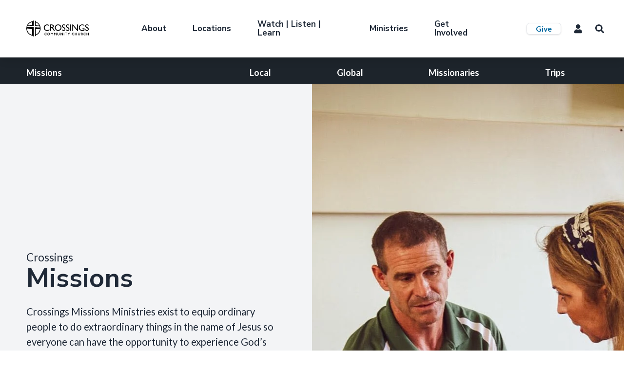

--- FILE ---
content_type: text/html; charset=utf-8
request_url: https://crossings.church/missions
body_size: 237737
content:

<!DOCTYPE html>



<html lang="en" class="no-js">
    <head><meta charset="utf-8" /><title>
	Missions | Crossings Community Church
</title>
        <script src="/Scripts/Bundles/RockJQueryLatest?v=RWC4egkRBNjCo9_aBrw2jUeb13vsJBPHaIryUym02aM1"></script>
        <script src='/Themes/CCC_Site_2023/Scripts/theme.js?v=638354928116451990' ></script>

        <!-- Set the viewport width to device width for mobile -->
	    <meta name="viewport" content="width=device-width, initial-scale=1.0" />
	<meta name="generator" content="Rock v17.6.1.0" />
	<meta name="description" content="Crossings Missions Ministries exist to equip ordinary people to do extraordinary things in the name of Jesus so everyone can have the opportunity to experience God’s love in tangible ways." />

	<!-- Included CSS Files -->
    <link rel="stylesheet" href="/Themes/CCC_Site_2023/Styles/bootstrap.css?v=638983981969357510"/>
	<link rel="stylesheet" href="/Themes/CCC_Site_2023/Styles/theme.css?v=638983982082664922"/>
    <link rel="stylesheet" href="/Themes/CCC_Site_2023/Styles/main.css?v=638983906438524266"/>

    <script src="/Scripts/modernizr.js" ></script>

    <script>(function(w,d,s,l,i){w[l]=w[l]||[];w[l].push({'gtm.start':
      new Date().getTime(),event:'gtm.js'});var f=d.getElementsByTagName(s)[0],
j=d.createElement(s),dl=l!='dataLayer'?'&l='+l:'';j.async=true;j.src=
'https://www.googletagmanager.com/gtm.js?id='+i+dl;f.parentNode.insertBefore(j,f);
    })(window,document,'script','dataLayer','GTM-PHHP6VR');</script>
    <script src="https://unpkg.com/cloudinary-core@2.12.3/cloudinary-core-shrinkwrap.js"></script>

	<link rel="shortcut icon" sizes="192x192" href="/GetImage.ashx?id=589319&width=192&height=192&mode=crop&format=png" />
	<link rel="apple-touch-icon-precomposed" sizes="16x16" href="/GetImage.ashx?id=589319&width=16&height=16&mode=crop&format=png" />
	<link rel="apple-touch-icon-precomposed" sizes="32x32" href="/GetImage.ashx?id=589319&width=32&height=32&mode=crop&format=png" />
	<link rel="apple-touch-icon-precomposed" sizes="144x144" href="/GetImage.ashx?id=589319&width=144&height=144&mode=crop&format=png" />
	<link rel="apple-touch-icon-precomposed" sizes="180x180" href="/GetImage.ashx?id=589319&width=180&height=180&mode=crop&format=png" />
	<link rel="apple-touch-icon-precomposed" sizes="192x192" href="/GetImage.ashx?id=589319&width=192&height=192&mode=crop&format=png" />
    <script>
      console.info(
        '%cCrafting Code For Christ | Col. 3:23-24',
        'background: #ee7625; border-radius:0.5em; padding:0.2em 0.5em; color: white; font-weight: bold');
      console.info('Rock v17.6.1.0');
    </script></head>
<body id="body">
    <noscript><iframe src="https://www.googletagmanager.com/ns.html?id=GTM-PHHP6VR" height="0" width="0" style="display:none;visibility:hidden"></iframe></noscript>
    <div class="unsupported-browser"></div>
    <div class="wrapper-style crossings-community-church">
    

    <form method="post" action="./missions" id="form1">
<div class="aspNetHidden">
<input type="hidden" name="__EVENTTARGET" id="__EVENTTARGET" value="" />
<input type="hidden" name="__EVENTARGUMENT" id="__EVENTARGUMENT" value="" />
<input type="hidden" name="__CVIEWSTATESIZE" id="__CVIEWSTATESIZE" value="152128" />
<input type="hidden" name="__CVIEWSTATE" id="__CVIEWSTATE" value="Wkg0950jmUXEhzega5zth/Dz9O8yktcCaRA7/qfkFsGZAPF1poLSMdOh8w19i6EhW3vM4EGhBiDaVKdBRoGog4H2vELcgGftcJKZrFy/dYSIuCRu6axHGUKBuKh3hseAOi7z+V2WEfcx1Cjk+3KnackevoHNXgDEnnHUjwzf42mLUbXKBTgZ1APTLymeO/K4GsAVGelRhZKGLuIPP/EBIsLL5g3YSzbYRWT8G/AeOdyy1VHujGqkApRxG14+z1olxwSDnJ33h3fXxVX/TNdq8mov2CU6GKMMHgE6X2ck+5Begy6EbzCPXwXK+whkZN7df4JcnI8EmEBX7irnvaMkA31Ol8UIaboYY37vwdNhSR6oKvGfQkP3jHL2mv+tLiPYeLUjNNl8znL277mVNFZ2ZOqQ/J9aRGdf02aUiaDt6uLmozYrIGERLL0/2vbcOpAulgA3ZOi7n4dz7dsM0hzpYRif2kzn98u/Bkn/JXk86tEiKMv4bRwMuVsh6+OuTSIiPM1g+umli8UqoOicF7LcE9sjJhc2u6+X/ETAFzcTX+DTN9Mg0sn3qjSAH2gbtQhtow3wAYr8vu4VdUpTeNCi5UdJ7kiCjlclycwYZj/rgRXHq7OFv/EClUGaJUpQYgs3EJ7j47yVV/6WuPWEUz1CWX1B5NuJW8V9Z1pzwmM2tMTYVt/9dvHhTf6aZPhKvLO3p59vUoTpRGWNS0SyMJiuuvhCsLqgiA3kO/Wbdji9WmQmE+dvLuChv3dG6aKopULIdBOYgPrqLm9+er8ucDJ4sEPCyxB4h1YlSWFOUFos/9mAkL27b6TJxe4V628OfsmGE5gVIlmc0a0jxqez8a8/3YfCv8uJO/dVbMPOjknkn2NB6yKdUl8CUcG0XhcYI4exVm431P0mUTUgj85zsHuilT/XNjZArNO8VF2pXUpUKaJYDzOocG0gxbxfI0hk88WRklyg95YneBczKSVVKyZYHGBWUVLTKiz24wxy31sJHjAceQphjweJISXPn4BmF90ftKKheW75bWbUKN4w8vJE8hrI0ldbD7246pcS1ed1ttlcnjcIyZY1YYkAUm/[base64]/+Xs9HBJAiBGFySP5RL8OO2HWPhDKF1qh1gPqc+EWTwMg9buBwjiRYS0zZPqrSXCM1H7flUWGI9bvj1r4WsCf9k6uRbtTYXR3YkiSP7kG+WiKaFbEmDkrCCCQybLoccqB6BRhE454wUrI1b/rv09adcy1lNZTZwyUVJzmM7LSaecWaEsQ295XLnX3tQgdRDDrGNwEoRj/bIFsZv1MXKm23puWDydzo7EhIa5tNlNqjZYfgjs3vBjTmXMNLnnVoOFmSk6MIbH0Dt/n8YZWLneufxh25cpZSQkFfW5I2EC8lE8ZsrA/LDS77joS1hlnOYIkPTpDM3sGByBkuspL2YLqB3urg+8/3a4OOq7nG5fLW5yvXW/bpmme6XfEWA83zUXDt1xM6C0tz1jGSN7lC5p69teAulaxk0aVm5nyQxQ7ipHHmOPCCayDLkD9os4dbZVKjbX76k6/FOOVj9eoSklkG9nEW0dO27nQrFXcdKjL5BRIPzu/31wQDmzkDGpl2MqeN8uri3jjx7zN40by0kk2fCVEzQht2dSUzy6N/uBVKU38KAlGovKcgXCpoZTtW+SoQKARiZhsdkDCGk/buJintWu6e6bQXOZ8DVpqqo5GJ/5vfQv0lmKiy1tsYeUw6ACJq5KMzIDAXwzQBzC/YtBweQka2yTbhqW1XXNvrlySbk47KFQs7wJ0VkJ17+V3+GocHdQU63BkXOrqfiYSsiqI5XCRte5U6Tg6SJM9CuoDRtJcmZ7FoG8qtgwrgNIaS2qsFjH2J/XUOHfFXdbdFFJg2C4UP1U4jlHLgXgwPQLmHUx/PLN4M/LG5/0mphSyy6xGyPit5kOsK/cXAiNR6p2Yk2E6iKGA/zzd5zGAwinlx5SXKgJ9hZQfqSKkl17rOeDRrF6rrzfQOnVv+wSn3+UT5p8L9VG9r7ZkAIK2T2fU2odsescn2twfQNhrZhcTE3sGHOZF0f0zD1BXiB4NtwnMjNOzIYz7f/f2OE89BdXP7+ZAdkbT4QZ2hCtvP0pKx6dLxKsrUXBtukBwjKIh92+RCmAx+IhVzdyawIhqz8Afpx4p9MDww/ikfmJuYRbCfn//[base64]/fMLmnI0Obl3bPq8gFJBim+zs1S/q6JAZJ0PFoR4HjrpXHBhO+wYxftLIc9GHJjFhrGe5rku7DnePAk1tjY29V+JoaDgrKVxrLUaEDrD1TYfa2h9KS0GqPZFrwcuC1lgnCcyN3uaKiSMXTAEq6Mrbpj5RtR2nR9kIj/VSUtN3N97gYmzMaSksEzmnEiXCUDoeF80RvUH4+e8gUIRbNJyuiLNC8ydPM4vFwgmO3H8IlhTRJo+KuuEPQfBXgztb+8/ZWJ5ASIY1y7YvwGdp/g9gLpX/wsmLE0vWl9NzD4z4fX8NlWU2F+Xr0UDqNnFJvmySR8JsSw/[base64]/9Fl3dTdDiuO7CfBnkLmL4VroPP+mk6izqvnPwofP4dfrfTW/[base64]/i5uSoTkKZ9IgNilluNiQlu99tdQmthP0TZzHJkj8dKzlHxy8t8cTferH1N9XPqn658Mn/LGm7h48f3j5YAL3HJzVAZoPL7ORwTMV8QYtxervCIqj1bdlnwfpsrQ5UTY8KPs3rxxCPD4Nc8tpN1qkzNPhojLLSthz9e/[base64]/2WQ/Z3T0A3mKfitn9eV3IaXwlX41Vm7LAgr/xT7bftAFwNem8M9C9EP72tznXsX0+WLIp8KGNe3sv/HBQ9GL7jE7AAIyzFWr7mmNGb2I8YdC1UgYiBz9HAReXdfdP6wlT1A91BM5If51HjX2YUMnnP1VkWqEIcQiCZe4Q8WETTAfuUQWUr0LAbKFnkjiXfP30E5eaXdBtrwMJhyNekDx/SjwvoiKyfquGD65vP6buHGhe2Yzq5F2zWteOPJ6QK5Iq0MLOLii0kHHjI6FMHioR3f0GVS0fkRIID0P/zS/iFiXF0FOUMtcKb+wfN77idW5vEMc928BrCzq5jIKwdiWBE1/HU+z7ypSh6jk/n7YjjuCWw7Yz252kHjLNtpwZ4ZBwd/7wp0xADfkGLIsCFFbOAhHqlPxTCChzwP8O4v/kCHh/ylTPt1ObTd0H9MtURhpbYaWw6z75xLwKa7TJJBeWxnRTcumhkKqdZJVnDB2sY1DzwsC8700vF5+ErtUpk+XAO5rw+tMRmmJzptHBhG+m50DUkfeY+Zkwnl3+JaJ3Jc/jhANYjC4fcB+t+Rx9Z4DgGPD+k63woueeDjZpZn43jtpJN03fpNUgaz1/2yiQSM3/07+1rjXSzlLEyU4+SCFld3VokOIzmZld/MjLUhe/PgReh59Nn/EIEDoxoJt2ENQZTwO8oR1mG8NkOfn4d9Qo2741OLSZsz2qBemEqNlw5U+K3XDKbT0yFp5tjasuNaIbPx24sfrW8h0Xo4NzwV6RIuwhXC7QvsFPOBeXGvzmRzc8UEg3Tp2md7lWVP6w/SUE6t/vk9vTsVQTjQxEfdWLlgLTN3MTTAjSyNE5XvJUfjlvVbhqwmxH6B+TjmAIjR3oNx62ihNiUVWX9et4TLVo9A1OwUmyRNaaCjeBKE56W36T9492q+Bzga/xHUSD7bQim216eoNQ7mXJQB41au0JTCwGe6GCmKqPHNkGnjz6IzThmGOFoV9Flw+Z95v0Q/h39o21/XOx+emIQcVzHESC9X7IlneIHuURTd4f8psbk+rxEam1nFZwNTevm/Xw+mjBS0BMrEq684MZEIrWYaQrWwwj4tbU37qLF5cdaQpWO6E50L/CvDVj/[base64]/jQ9EN7EJPJ6OETeVUIFzT/VwX4u5C5tPgvOjtnIh5ipKpxT6Nh7eEHt6c173Jd5MTh1fwI2Zy/FN7ZNALjZq7VIuHDmhi6h1Mb3CtmxLMzBivkipfF0QUZLVFhNB2vw26YPr7/qYsmbits7wcm2ybXlotIP8UNRBPW3asZjuMgliVDhHz49q2mny1ozgt+BuTNr6sI9kWTasZ+JJQOW2BXE/etb/ynWLcgdvzw50go9TesIyFNJPpRzotVPGhjX9b1U9Nm7XirCUqM1V8zgLpZaET4K2Uc4yvPGkJ2T1Zy7a1D10jjBWUG3fqKtaLYzMqQgLOoIYf3WqjpC4KVip3SYJLhi/7ynE7uWzd/Pb8T1vyPXC+mNTwbdB6BDcKboeltRzLHdeSZWu4BwnxSlmZeJWSyjrAJxg/lcFYHyT9sLHs6CVlTo9B8sW8owINW9Dapw5+V6XaKWcm5SCsuBQrVPhsYrHXmBFFwLgIzhksDI+AKg7Lc+vy1gRi/mxodEswMDh/l8VrHr2M3Pajd58KVV2Kp6mUZygqEScedbWCzBnWfhNqZj6e3igo1Nrt3/AddI6Ox6jtB3FmXZ5ezBKLZAs0g5pVWSj9+5gKhS7xnkJ366P2+WoeiRQwcUajtWQK8tw/N+wibnbTslqnz5vaTnsWmsclCahAN5LtiH/qtnZUSy8WnVKJsCaiEgb1eiisGxnv2xTzrRQD6n+rxfrgZ90TGRtsLIoJGLwtqoy9ppNiGR6EeKdnI5Q0d6h64PslLi+Wv4kKACOme3Sh85EVUN2R8NJUGzG55Q3W5b6SEp0qwcDBASg2pidtzEw1sMUKJrQ5Hlv5mYnqpQtE07lSp1DOhghUNAGL27mKb5rSUx/LiIeVY9K4tXEdFciOJGNzDcGJ/axeOUXBvnV/9nFBYCR7v/aCxOO68H6gAjYDh7UliGB14rGBJpcUYaWhf8Pl4e99KdsrGcpVxCcVu3b4eDUVuS6C1+sfL1/zE7ZrBQOutmJ66J00LzsZpuNMNpDOulQsLtk71lRnmk//dRk4pnlD8M2K1Wompcz8spVNaAzAPVJhEOMAaBWXG29R+4W2aFkQdaXmkvQppuT55ioyk2LD4mRmZgvFBJdsS6FhBcjBq3UqeVYDEr0uJe/jZXzCrBvG2DIUbT+Yw6jTcjaPox7WGUEsZm1DvlYLeVLNGFh3OxbEIzmelHhElvgMEdQTFhJIxfkGilkZivrdSBtbhN7Ar8zOO34DRA8NNjJgrROhqiEt59qbpj9pJlmwfaoHHjn/vfRy6526TMI2+6/ml48YJ/aGRTzjyWxxXoOlGUzA8/cyKdLJFA4kbFh7QXvvrqZfTMx7zKfpdlRlGcQR9tcFg5vLchBkTBpi/inkP/[base64]/H3L8ftHUN23OSPO9rXIvAg3fqOTjzPzuh4wRWPbxeYnieo5sGk2QVBuobox+DfxqBCWFk1snErAXucLTZqqaxUjvFjj2zAbSXb777jWn/bmul/AziIWSsT95hYgYrTLfbGVFNOMatIv4vIJP4ATXnuT7jo+Sz5BpTJk8ZCb/+mGfeGgb0qQ1OcwEmWm8LNzAfQeTOrBs2rAtOkDaMAB91QHsuTPHie/+trkMjwc/MWy6Zh0cFfXw5Kq5EeSooCv864SfsuTdOADf7Ng5aooI5vF828Pg8tJsfWTJwzxm9V23iiaMn6FDj9sCdTTzv65F5Zkupuo/ZvpR+jD20gdQa064BgTvRaKhoDTC+Ldpz66tHqmFNxyqSet4ar+WkO4ve51dBgdjFS1q7jrKzR7ZphycBgpUVSZzL2bohehiXOwi0TDs3FDPQb630RL0GBHxcqqSX9veBe6J39BVL7jtX0ILdqknY9UwyFD1/BRtCcpdYxotCYegN/azsCYFGi/cijgavG5jImElWrcpF1bqGU1snWduEdl/pbpjB6c13uSznvauk+MKG+dz9FCt2NQh7WEYIfjJyG0DYBe/5GL9JgW5r4NN5tgwZoEUUQ3cTv4nv4Dw3nPrj1K1Bv1ToHPzLsLfkgTaleQ4sQ572i4/Tjq/492IPKrCu6Z+pB6iI+6G5TZWAPzoNvU93tLrCMoQE8vp+TqdaoLrKEy7u2v3EzCEIfnObi0svPFXpgyBtGj0ycKG+JGvJvtceEnFUDG4wMC43D3AiUPcNOb6Aq9NYmC9mkGWonLVYRZdNA44ssfqyRECFgfg0P1Ok/0e5YbDh+qGEoGwUhXU4Lv/[base64]/6N8zhPB6FdMXEpkX38PkxIqUBVmPvo5X6qseAKA7rS/rKJlDmBerNybp2xAhlJri4gtIXEugqEBkLxGeOzCq1ugjmun8KbVhOBQkKCJz1shm5rkHpyoWkoa+OQFmLXE7T2rv6VSKGSU/41WjXnCRG6nGQ29tYobmo3fkVA8bbnD4hi1GcZYzHm9Wl/Zmw7JECokH7Cl67FHUlAqKeOJcVdLopU8fE3EuXo/[base64]/INS2DSZjZBtBGQ7tfup3NvhkfvfWO76rxSLDiq5CF5zUIgSPZvLrRSI2L4zMBsZnVvDWJ3wy7mOLKrZpSUr6zakstB6P/SfcFB9SdQ9RQOAHz5jFZkFEbF+aABzsUyQjUP/6f4Skx1HK3xU973OKz6PAig+2OJXdBz+OSoyFc/OMIdbdo6Ee29EH+xz4LHLN01rC4FIXsmY+yTgywtL0bAWJsOmn9fPz/F1H4+2iLDIgxQ2SCOgJfaXbsfttSFOJp9/wlejtGlRITt5iryCJqacYnza4zyP8ulAuwwRJcdFfT97/1GwG1rj4TRe+J0Zkjw3sZUrJRUOD3oDmHt59kxGKuCh/gzuquud1bc7FzlQTo4NOVTA5LlkCOp+Iu9+A4Gw6DLFSMXYCZstBA7D7AtrAYmIOHCtOT8/WMS7pHKF71eg5LsFdLf2tkgiZkgDuRCjquJkaR+1DeRBXpbKHLkQewAk/PfExNSurzMdgAe5rrWI+a9Bd9vYWCDErH8VN823Nt83hvY7tl8XmoHkX5LmjweRoRkjrDj1QwjEOQxZS3MugFjyepVvi80AfO/hKQ44I/x2VSqYKCNgehjo9RqaS/RFTGiR2UIrK46qcCaLIE894bE3E0Lu4CdJL6abMemThsGadocJODAXqiaXWDwzZPg0vtA2OHkNLYdhkHKHCmBc2OkZU3jExEZCHv+fstTFSI/gD9G075fA0XQHoz6zxoTxnS7m94dSSMCgYLy3AxwFvBiIr+czXFNxEA6o8XIjGz5Ah7azeTe6+4bNrPbTlRFXnjYFgkwtwMagcmwzPBWmB5/OtTDEWQp0m+T19w4N0eiVrKBUJ1WLoaHcjofjiMQZfgDp7K0u121DNuQfWx1boJzBsZEAK0XprhjRRXY23hninC6F1Pp7lshgGTPsG6e1M1zWTLgOkmrNt3yRhdLtcVt5QG9/CHtVYrtu6wvc10TXd+BAEfvvnRFD+7RJv8hxrn/QoYCwCZNlm1rE4yB45Sm2E/pvfm6HHDaCBHBNWKh/octSEe9D/cdmlob/cBy/42SqNE4tZUHTfAN7qXA+APsFKunI2E1fKoJ99k4vByFtZxA4EZapVxDL1a7dnUpI16ex4EcYE3VHdDqV2cIipcYtTckG3cn9BxJpT2x+M9AHMxL1NnrTwkP6zyOI3mj9neR15MxGPFV9VBUIKZHhaLN5ExXAYAHpqYUonE+1S/W68ZCjO1olNc8qi7XGCBc6Dv2bPesn3c6jf4NmBlcLKQH2tsuaaxWnpUU03YrDkuyVSyxXU9i122nmRN7VIQfGDQbrQGLSZA3WJXnGMJwgjBdyda/U1wYz8zEj6fCgFlF4Gy8vgsc2TN50+ARiGfkheXY/MOPczdYFzZQJce9BjS5PsRMhuFLFP7gX2lwfPFKfMk8lHN7olZcwhNha8s7+jLX09990HUhOoo5cF8K830YTgaRw5x5nhRfH7RnqfShNlepMy30YqtJSGdNIynVmpkiU1GIWA2MWOGj/ZW4P75AUgKp/isSeOeGhS1HxF0rJjPZY4GZzwF2+v1aJwXrGqxD1Nl/Ov05U1Eg9XyI3r+ygcS56CEVjV/XyoD2zAhe4euHIiV8qfR+pMF3FABTvJsx5QwqfyNgTd37tDqjZYqT1QMIiuPPDpYE0vPNy0U+VPrBSMyUuBxdlO/9Q8J7fB2vAnWLuGOvbOkDykRjNe0D0S8xRKa5HGKlsvFaadH4xkuyFs4xbEEp+gy/i1qztLY+ICiGumKtUrKBa4R1nPHFUyGj+xcNB39Ey9p6LQ0f75SFXCY80/[base64]/G0DgsoKKLYCipgwi/hpcBwlP7pwhKN4DU6Gf3xPjloZLL1qiMy7tWwIIsDk3oue0GDWd4Q5IVLSQ2r/14VNZETc75z5hC3esZMgk6E47FqDkkjrOvWKnAMmeNIfLMbEGaw3FLS+hps1x+oEK8tnoJ7RTDAbUNLiyoatkC1NaCB2aa6rg1SJ+kx/rSxJ9cE15mDQ0De5GAT0zVt+jAJfSzjPHsSj3CF8pIq1FUzGk5Cygrdl7XN9/Zp+/BcRjAVaCCTU4j/Vqqq2SgWyGGYSCuA3HPP3eMIDvfnrtRTYpltsrujq4z6PQ55hJVFdQdn9vTNyh8EsFwTsKj7QqTJ9LqsK4YTS+gk8GnVADr97QyyFozp3lSYQCVv3H4CXG0wHY7lqV3tXEZVLjQJie9U3s1AwU/om5YbmNMkE0aVwowwXesbGXELifuImUiIHISBt7OO3pzXWpJkncA607D9Uj1b5Q+HAkLCU65UlVr/Poo8Dd3/q9mp2lD7iJTl0LjNPA/GYfR9LXhCEkQiJ1iFEoN2Y5tAUYAyKCU3/uMcmedyMLeod15s0XvsVwgzPvpTJrPKzV3Ta5wjSS6n/nQDF9GHniyI2SGeRPEA8caxLl4hIrXnAsm7E+Mx3KlIF1JBPKJ1NIM3AFUHviNawR8ystSMDUOlOJjqAbTo7vEbD8FMEvlwsiq0uAn+qCKmfCYeIGD8vmnf+zyho0VznQrVpnnvjdLVr2n4HY256G7Ia6cr8Rz4GVnlEJgrtbrnSEPYNhyDm5u0/FLq4LoQPuierdrBf8a+J86nHFEs+/K8lYucAzdMDT+9XY0zMQA5uv0zOBT1bB9ivGp4yw6mWks8SnKjR91wG4tXSTNsR2QVsUEhO6qKUQ31WfHfnjq4A/X9S3wJaPo6yUZ6Kno3rEofp6mFCuX3kVi4WQGk0RyHmfsk/tbSqrNjc0XiadPKIS3Qwm0Kp9c7TMO4Mmjj3Uum0bQwxFuMy2u/tMwOuC/I9243WoxKpB1eNJoEY+a86FPquMUaZ3Bv8GyVbcpOhoIu+sjxBBJjyWWyUxAzM9QJ9ohyhiXitaFJ40oAvPI6YkP2veddLsZSY3WRtlfJdkz50AWRsCNcP6InaiyR+7MYxuNxy1eAQar3Lqa7049hI1+xDFF+T0/6rJO/MxmiRtibzKR17rt+AMp0Fy0jvK4C4vFHTNc7uhEv0zLop8+gkMbCh2zDVu/Hvg/jt16LfACWmHwmxAXCLzT5hzBicuXqMoCscgLVQ3AOEUiPuKTMpj89i4sn+g/gq60BI1YpI6LpP5ttEiUiMybK/84l6SA4nvW6XnfzSFCpNlx6Bj2CMczUM92/wTUMNMw09OydPVwDSpaNKuiZI5bB773MQ3AJacvRQN9tkdnWG2+Uu/NDKBQ8EATLXG3NqgGPSRh5DEZuR7VoGhRWwnPRgVz30VzdYsVS64Dbs8pz/Kj+y3khiBkavzk5XF1fp1azdrQFM2ZMHpxIoTZoNx0r2HORErneVz3CaOzNBgiafUGr9U8gQqKOa07P20owemhkxB+9/6YYkKrFf5vvIOK1j4c3okuetGjYNErHVHq52iVusPrCZ1PRf3Uzby3vGIekjvAsplqtG6wO1PWYzuiRaBdn2q93/uHsllbtQZ4b42gkAJblt4E8H5fraYlwZPF2CnT7mUGwKFiQpmoz8/eIZwWY2A02Wu1SeD6c216j2hqefZwpT7fVfp55R5H+PMtJhtLCrlNc6JTy0ylSsWPypGvQTB+7iXiAGPjCF3CIvs3yLVHtnrfYNC3ZJk8l2x3vE1mIWZp/66tAj7CEz4W6GJe2ujI94IgWJiRIqGtCLlGFz1J91Cr00qLHKFuqmzx4zR5iKc5D9MA7LeY9CBSWzWSO/5tEsXJ7h6JMoI0nsMEbylZs4jLDaUzpRa630pXfAcbUhe9xx64X48xC0BDHKuWWOp8AFCnhMNCT32K6Eo8u9SycRVEaRAf29WJULVfc/Fm4YalC3x/KQ5vQoCHEqYzkCrYnzXEbjrod1hyA0KjQNQOvgn/1p6U/Vp14NiJATrVpZbJNmHjTMU417uzZUzV8ltIPyBs10heo/vktXstMklmjRMzQPqK10LT0LwngBEdq1sUfyQ81c843407kiM3yGyVtHvNHk0s15aSU0Ib81FaGXZL+y80CfqShyjtjNHhmUtTU/FTj6aHh4Ytp2+jfZJ8CN4IigyZ0p2qcStRDM6vzwXtJ83fqYnMGfR2PV+88Z0FZSioIQxwQ/kqKi4f3o5O5rY2acCThuipRAfnqI/pMh/xLUamkxBZaWWIh+NIdh8otqT6QNT7Qeb7M86/KJ6o0HJiY8qfxlsZ+aH6BftTFocupsQLls8kqNcTFn5sBBRC2NASyMk2qeY1qoTGwPXebKAxL3dKNIdQY7e/KMV7/xQ1Hf1x18WC9o1qw2bli1WZDZAaipQ+o2GRKtYiYDaCxge6SRreKX4CAn/iPVEKLsTVxzrOrnfPhRTyQ53kbsyInAsW2/sYI5oEOrlBAKu7whqZeWxS9vFySaxTw8T+0j0BregZhkpAamAKODtlM9O3aRAz/G5mNWXXBEIK9BUDotKfz2B7O4ccdCLFbVOMG31dGSmHWcw8tB8OwhRWVI1fx4QDE03dP1kUFoOILbDGosb/elMmCudJ0bHJfxWsPPWwOUGzRGCFsRm3H3/aUmpf8dzbZ8jFF5BK7BDmhErLKBY1QdbwKQX14M3/l6L7IJtSvxEgLN/N++CwnqS1BpbicKMlJAfywrx403R+yM9yo5LKHOfUXZOlXzKTGgfnt8va3dG7mpJSH77eFNhSTIgvWqPT7Lfu4cYW4omq7AJ54OnwQDMiIf0TSYR1TN9YHoT3vdFF6CdhAX6DCvYDxxchYwAmvuTt8Fx/A+FhnXdsPe2lwJfJrLg1wE6Yz06hsJ1dslqFdMlcbvfQ7YUj7QXQjibilHuVgkAy42g77uoqcgvxnKCwLhq5tmJwheRa6T6erqW/bTms374gb1H/uqu/QnCQ6A3+8To1meI9NO8yP7Nexr4bRnNB0fuYH57y651i3s7I+3c4stbyyNl0R5pFmz7KfzWHqrtcJZUr3DUEkwiesZWMWgfbvfDcFKBl3IBZKYj1VYGrjDjUactKUFn9l2JmmPzxBZpt7D/tcwSIwoaQsuGlgcE9d+65kP872vTsrb/l+bjj4xw2SiIE55mUQfZpIkgFuj7K2P6MWLQDeUmv8LXk/[base64]/ozXzpMe2aKSKL2+gai2JHbvPPdWyNDoevzbuFznpRqH4FrMqJNby/SokEjldlRhnPcNXKNMYpQCbtIYvbNXYiXu/zqaYsj6o9D+/KNuAzsEebo2AaAlunhrBYqcI4LIxO9djq+v20JWaglspupMvfCmRFN72mvWSlVQ2v1lcQ/Nljf6L8Cc9IuPIhU+GF0bj6e3tMcpnAxXo9Lo/VikiWX5chWQiiP0fTVqPfKNr+TXOSI4nRj29/bkrbI/KZFqv9En3Fni+IukI3/i/aH0RzC5H9xUAv5B/xSm3KjOoBQfvTNEuVzkxEL4Sg8JDtaBmVHRi4S+cU/OcMOM5X53V0wsrF3CsMU09hih+sxtDOsf2wJ0lfEPMmsn0KP0eQZ7VuS1G+Lj8bTun2VN4v32YfCZdRBRnDoG2jUN9aA+V08Wu43PIdq/[base64]/[base64]/GIFFM34M5xzrqbY34zws0PJcAh/EcVzogo8ADE/yHvW9Nc9eUnn56CgajFfqI2eTUE7e2UGcVDmOQIZ0xDh/wYPe/mO969s6Z+qak4LNQ0/X2YODV057RRfbmqaPmAS3y3lmUL1Rtd8dwpJmcrwIVQ+8EAfM1RKJWS5Yqpio96tJ0aHVI4zkqaQaQh80mv4M8aOnQvrHXKC+j7uj90k8GrKaY195AZ8Jncb2F1uY5aHtAixAx3SoY0xDtFAh4y8PmTalJYZ/Qmcit1dK+bXzgKaC0lX4dQIMra0KspZqL7OK1ZlC+lQwYncom7LtneG43OLy6s+9pOm/H4+fv0DZOe6tWZKi9AsJ5LAwPOJ4e+MRsaWGdgSPo1YcVfK2jeKEiWoB7u9h/pe74W0QjzbYJpATQ8etLhAkD6gt+gUxSra40xhk3/iFXpLFa2dsJy8i3qT5kkq7gebSQ7N6A2Fmfu4Jp2HbbIrvnsglc3Bx/2QNrkzDluzmFJDHkSqnwhg7LwyMviHKJKolaKEmPZL8ghTgzC7MLC+dLlfvHPyg25Q6Mz7BVEGbhsDNHeLIp3rPlvqYHIq5tcExtxkladyUvkRqpotWogiBBEwRmmMx6XC8vh+poqF6teXTl7DxzR+56eunS7TI/lyulMMiFmv6j7HZO7KXlgu9aFER6AxzBvCeGbfgig3JHE0Z7ege7MdaG/c8/2gA2Xoh/NPj4w5E2nrPLUnS2e02g6+SUiLsgRvF0U6lP3BrDyvIjrqv78k26SuKYuATFy7B3SqlpmxZP6comSmFtHzCdaiyzKGQpZRaV01CIRrucKiif1lGtCD//4bNkyLyzChopkOL5j4TyPqhNlvZNa6KHkh0V2bGhWFjzSTsfnShVNVVOlLRKaxt9igN8+v18/YaTFjbETk2MFL+iZ5pd9P6qkxjz+dn684AyyPLPPiq9a6cZLlYDArEzX13QNYsXdJGTTSH3/H37PncYbSRCRjFY0MPMhG5uToKgCIq76WGdeEzlZrqsRy7KcC+vD5XyRmSZg177K//RUOLAZoh3+BmJd0hLgjhZfwimoYlbwTsDamzdHGLKxFMbeUzeOT6XhZlft4D+oz787hDvxVI1pmjmLw4lDLEGY8Ajv8V3EA22adcOGK5u/+rOcjh5XaaBjQ2pcT8NbTyd6WMwT+yW1cqq+GuLmy3IkCRqUOoRCRLmWH/JyEo4gtmleZ9X+GChsdYeYQovqxoxVuTwMTLjA3N2ZFWHbKKvCc8FzvMDGRdTckcPxs+XBUUlmLOK4f1J285IvqKgzE4t8QQPB6f+33xSxqwv32URRLqtByrC9sWuD9CZTd+MD5ZWoddbF+CgPIXOsYrerHU/DR6yYYIRyY8tLP9hK8Pz7MTL6OT4nNod4s5NdHSwgMl8Qx3kI5IGQdzSkZpnuZFht59HNmw0uJpk8SZRxPkTtrn9k1Y/1ahagqq/xlUVA8+ZMRF3+d7p5OiI5Yt+HDjoGQqzpduSmdax3f+JkYf8dAKIRsFIag+Kppy4DE8zhCQP2N4/i67eJe5fDZM+SAq4RNFMfyd/mgKwQm7yV7v9gAkoDeOM0co7s/YHbNSHHf78/zrY4U4YR6XSWIOt2M29mPwVw9s+uIspnhZZYVSa7Fdh9miaMEGA0q0u4/KQySsq39JZC6vNxI8ZQmkm78w6xlO1ebUPJIfK+UzlR92em1W/0jE9aK8nhutRTURGQxoTLpvaEZwedxZ3OzkEwAZJCbkMkCZ5McRXwzJKPYWqeGwYLPTXD7l6ek1tcQL7sjowbyb9e/djSxzqIVB9FZWZatNaavc4qgL3oXw/N+DflshjReQDQRUzX9x05gIuHRzqdS/[base64]/5m3a3BrCo9sdni1Z+8TMdggSKakvhvHvdGQkfHATW8euBMRNIEsOLk0t1kyv8Zx8jdi6cc2EOrSu8YrNa9yc/Fbsog9ya1dHskjcohhGzla96CZ38OCR0qOnWGG0l6qHWMpb9UOGnVRr/CIvb2JYDhfR1erJo1GceAW7k2EvqLRwWsFQLQBse8ss0YGCWBXHYea6CL6pH1Wp4B1wsgw2TmoFh/wCYduhxq2DnE54FYrzFx9bY/MWFlXsG8Lf21S6aYQQCKbo7jeVRAUtymVtfBbRUb/jFnKtyZpGvPShXb93AVkvOtcgGu2Wga4xYJoxFS8JN4hs+/c4DJjgSvTdMoMqnKyIy/0P6Bh8qJjI9hC/TRdax99pTkkVDt0D7TeTBxPULd/tVzciqCZ/2Bm4Za898DTGG65nQPhlFEobxeMkOio8zkx1Be0f+esjzEnra2/C1f1s6yejgtJIYmwo4CJVuNQVVAtwu2byy6WAq7UXlgZGvMSV22XuePUVO7JQV4Q6zNCSkrrp5FKDCCJayFO3QoAgSfdJhgMwuBEJ83IFXIP/e2tJ/NNmfm9TWJSsfkf5eYsVcCItjvFbTKTQtK2qccIx6uU9XUIlcaS7Gf1/x/he8ote/zaGfJpA46lGAtLcxBOuzvaXXtWo8f4xhBw3GkxMs5xv18hcoerl3A8jnVDuQURBG9nVj0/8yvxnQZpNhstIW8P4Dt/YE+kUt3MHO/tUgB3+mZj7csy9sYAlpYbew/w3h2ISj1QY//UasP7sIttzZEKpf2wodEjTEs1WrbxdsL9/cXk3AbqTVUV0BBxVOW03LVYQK/NDoospIT1qtWt0jnvyyQT2ijIuXHCbnIwF4zpeUuNss6pGXH9gycLmmByDL6Iq3vPfTa5G4nXY9gsswa/WfglDcHHoaiA2FQJ5lAJqAcgKPap30LuMI715etQXCMSrMnS5hCB/p5seSb14f/hw2z28qmsWpEyV8dM6PybasHojOsxU+U+qoj+GeraBE+ZFfV+rFaftQnipxPeNnOvlzH/wooj/nQqaFaOyB8AOFAaoiGf5ihXzv6AHll282HFZNS5qV291skwWraX+YwzQXMk7MeRV5IpgMRohQ8BMPO4KJ/e3MhJsoMhpWO3KHyUvIZBl+MeZ357coif9ClZE+u/g8w3VXlaOJVfC/6kTC+5TeXO85u3NEStroQofhxrmvbASxtO1a4f8q4uLqRY0g5q3gHT5Pvfh7vF17YxONBJoL+dwKKEnGmqvnkSlU7+nmf1M8jrqUUcjxWZA7++yReQYG1xvRPF2atoQvLjjfKexesf2SKfq4Mo6jP0dY/ZjbmGBWe5yykETNAKfqtk+0B7dRsIvHL+xBmg3qEVjEBfmzkK8AbE63iXrYrmR1dyngnJ47wTQGk3di8RnnO/qbalQA6OWJFMAPOF+F4ppCLY0udzg34NlNsoj+SLaY5vB9RYrbnr+k2FiSiJBbScPrLkBN2xZlkknD0WR5Nm08ILdCT1b2ZO7QBl7R+b0ypSwU4F9N+ntpZtUB5KLSZhOtukzt+ot8MKOLtRyrfK5I1n67qUOUfr6gmWSW/L24bWFdgkkq2Jy+pmhiq4l0Ri23YLjp2vYYL4skeLgR4gXtspW/TPxOGOzJvOPZHY/sZhOj+JjjfPKx9FznFLpliRhpLeydtaa0NXdIhUPXKcnH1n+PPC/bPtmNSi2h6VuTyVUzAZVAPqsribxPuWXGU/hdYSYYGVEiA+kpVQYXplVzLo/cxsrJs4PqrN2PfgoMKTK9cERsi3K37+Uf5EHnPww3pan2KGjXvzQXjfMWCy/bGNbQntOOdMiF3kG0vdYwUxUH3pNkFVWHjhtIuZgBJ83ejj/XzbKktkz2VkvOfZyq+Q8zATzwthyibYCPAuOF3/ei767myEAJvAUdSCZ9Qhv7z7+/wUeCTIDsnsmI/goQz1FvJEdEA1r+MIDMcSj7D8zDIQrGtk6B7kt0NUI+NAXoP/2Cm7IIVNAvsj0VClvfJOSKBzguVnoo3b0z0yYV5wK+bq3p9GcglLRaHWYxH+11YZAN9FJWAdD2jiyyPzajGklH41KktzJ+8prxaJPIFohF1PwkzrMPVGAoZkx9e6erD0iHdRGnqtqbritWH/rVst+/ucmk+50Ptq3VMG1N43ZDIu3BDgJhFNefef0+t3wFn7QAZGZCY7P00cdKRU3fW6PXkyGwVvUzXuRpbWO6GNsBfOL8wmWZVSVgpsNEKsg/EdEcmVxOJxteDdu72V6Unj7nru3Rg3p0+9x10t41/pZ6eHvjcLy0JsgPSZqhZ+fMjmQ5bcO6CL1M7ua9XBW/CIg+OHu3oI9NqEvuJZ/5FBWjmcM+wj6xCTubxXygKdq+NS6yQAgAnsdKNlMb+XQP8XY2hoCZFrt+p1tf/gKHr/IxFqlQSePyOY5yFmxd3IzGYOqBLPSwFvZ9P7PS53sQP44PTGtyQFtuszrOJpaw9p0jtyBY+afGBO++5oB9B1lNSfSWATcRQAWf2VQGJ4HP9bLqE62S2rWyWPVEkPBV8YqYJ3f+E8D4VnecXiu31et8Ox40qzC6EfyWm6b7uIlLp6Jl9zV+Qzy43fG68TsXGrMt/wQigsbvEYMzedTeVacZNKcowuo/RDcZwuxRJZ2U0NhVKZ+z/HNpX1FC+fuzjyqNXOXBRv4mROEtTxaXnFVPYZhceZUyZbtcrIhlXBzrT8z1QViE/TbrVwVraW8yMcmbPmZ6UB9oEwhONwswrvEnk8OANGwrirQKQJtScHC93cM/zmdxTCQtfQduAdrgdZAbCMK8EHVBiCLKucrpCPbFrwAH7fkO59GRFuCT2WeC2irbGHQnk2eGoZQkABwJ7MMRlKtc0gXokgKK2UmmPX333JOF/aoJpx2uedohn5qsZmVnfbMddk0Qboi4FhEENjinKt4Gu7CXLppOwh/tkOLUb/2auC+4nPNA7aNKA9X/CxUU8taGUF3uCGgb5gG17KLghE798z1QKfROeIY2qrRcag0m/[base64]/G21atm3gsejAuwLe8YjEVRQMOckzEYnklUPoeqc5CWyaGpToDHgGg0POd4wQjKVqvgIstkAVCPLDFkL9YL6U9vYc/BvZ+LRr6BdLR2oPXGoT9oNijvdlzhu5+DjELLw6Ru2iP1G5WAOrvpFYqV6g9SMO+eZxPVFVHNzx7BWwC4oiANt88Cu09ecem67yv7Y25OWuHt7RU8bzV97MG0JEBbsrYqWvPpSrMCTjHeihNZEwFP/qucvu++xxLJtFD6VEfMDQFi37eucJUNVSCsGLzJNqJ4elL1Bv5VVFNE2Fo33rtEO4jvdp2334UOLnj7ZR3PFqzfedEI4IjfoKulst7FoCTx+iIACuz/t18bdz/Eine+E51U1mTRhymSyiBw1WNDpkLSaBB/oYU///ZCSJQi3sILJ4YntACFacRL9hhu/iR2BeBTJZQR9Jp/[base64]/jUMMv/LxIkW98+gMmuRX5N89bf7cduQLtZHjcij/QxrYqAK+BCOerjjPVYNUphbiXhmITLup0012xJj079JUDwgrKQ3D4/RFjnnOok/VkhUcOTG+JwKZ/7rj9Jb+7ogOA6Rt+5Kvn/+bbNcBmGyve8/AZFo6kdFC4Vhg9I2VsOhzA9wH8EQ8GR+6/np23vjPoRSyWo5K8jUCtb2tTmRsmhYwK+elHWfEAEgjg35zfq2euD84NtcvONmDnSObquKKJfjQCkXPXwznW5Hdv7RpAcPl2sPY0iZo29jbFi1OBLq7JNJf0JHx8+nwP6Pow0m4eCdpJZTuMSF7kvJPFYtppTGC1wHLl0/v1XcrGGpKfg5k3vY0IRw6jkz4xgASKvTLQVcMx0NHP/epW2V21T6kLxWD/SEuKZglHCvfQWsarMr3jE9PH3I+Y6LVR8DuDYfLr/aiLaWBN/wW5k3pPmS4B53+1CGQPp7pb6tdDO8ag8yl1vfY0AWk+6YQZWMU0I55H6KjeRe17s1T1eR/ugEVGjQsk3XieUCB+3lqKWu9PiN4CrMFxaCcvj/26QJX9cpYxStqmCzO3aaaVmkxN48wNKvtjldLAL9vmGMQ/L2HwpClsYHD+TfOoUEguicJxVpRBZ2ErHzs3Ey65GzU3DotxfwB4gXB45AKQN+twbHfDn6blfwbL/qES+p9YZQdvJZruv1T1afAGK3CSw05bvPnRUqhEwNULumnoH+GV9Yx7RziiPeyv/wT3AV7VLlAJ18qzJkVBwZDzMtlGX2+n8k0p+nUotaOBRJwVfUeny0F3xjrPoCn4P+1PHoDBj8saklOmwM6nZ8nA63LMGHh2ieYMg1z1Z9Nlu/f7ZZ/Bv+Kx3ow7VbjCchbWeuPmiJ+r1/r0+fbhZ855+dKuiHsOGgkE4Fmjkq8eVaflC4ZZ/VHP6mxgMw0Pd+0z93TCIX+G+GEQeQPUsC8andxB8QM71rC7yar+Q9mCCaUXylSCRLsW13fHBcUi13ZSkwQLijClD6TCDINo2LR7rA2Z2mYkLwMKjgzd9RbgvrPLa/Z0MPj9wo0OTdDGrq9J/Z9/7wtz8avRtqVQCBKamaBSoegN1CXGP+G97NZz+aZ4xTwBBREDkqQD1pOpiAq3EZ2oH5JyNypiYpbEg9IVP/CspdYqJq2wdhkaazzGontgbdvzwqo4Zxby5Z47t6QH1IRxp/wThdgeEbvOaMMjeRogDeqmPRNgN1+Vra61M+99IDwKs7DX5KgUrcE18xO9c27USXzek0Hv0Uw4hIqQc/NTb6nSje/v/NjqtZo7SqRnvvmreE3ZYv8dMATnQNrT4f68W/f4vq95fl7cjQRiqDCXpmaWb3ivgLK4euzkEdzoK2vAXEPyYaj1M7MhxOYLoDxN6ofjjKsRdkUo9a3Yjcv0Udqr6Wb+G0frENtnmEeVvCeXXe4qv7MPT8painl4DxbQ5VnDvzJKt6h8wPh/Jlp/ExCpk2wl6mm8TnCSIshJx3rNmGD0ZP9Ugp7E8RQeqQWOTdA0tAe0N4hkmakZeYtfQFo5yZDNU1rE8J6Jpy9Uveoz417sgsrbrDJCY8e1nVFqj2Ic9gfdNBDdpr3ZN1uxu9w0Rm+dSESzqS2AeuUDcU/eENmMNMZdHxubP0peeKCibjVMdjcDB7bFrqb/OUeVPenB7THBqhhmaT2RVO2ltZS4sa1BvgM5/OPqL9BoxPTUhohT6pyJ/2q/TiP+Bo/XcGnvJqRJdkizdFSofikHQMnqCLSIJ7H4IAWr7WGlPjnQIdXz3qAPHO9J8DMQWCUxJTj5vSDQnQCr+A/kfJdH/0h7OrrxXYtQOXhBnmDOBBGeJuUjAkpOIlWvs5GCobiNZUxDRa5AvtJLiKl3YDf3aZtylmeXGDVBGDLSs/[base64]//YzsPwuF4GCZ5R37/8jTBb2u/eRpfA8ZY26Jf6k1Wnv7MUanLVZBsb2MGLYi3GjhPEVOA26/MedX/OZGjmpRijemZN4dNDZ8GOzauH+FnDvbUe0sAQ8HHUPqFoP28MkROsBFHjXHJ7I9/6kWsIli74wKG6ayQPo4ylWkmhLO2PWlr6nsUZEv5ZoO5gnVbyLQLhXqj8gcA5gL3SBULwzXdjrYNjuepArPopfdQjxA5X8sMfAdDF0ZUMLyTxRWsdxQCZSpq95glK1Hlfvz6m+9WyZsc+yAO/e+ujIA1g/vN7mL3aB3XbTlFH9sQfxUQOhL9kiOizHkBhz+syZ23rx3uWQsP5S9YlEzbe03UV+s2yCUqganYLFLl2513uIeMiIv7T9hQo1ExgsfDDDxlZBnPv01AvYdSmFqPjjU1teSCLOe63I5HrAUwKVXHFD9vnL/LJnwfb1zm+pDsvAk7yX4seWdw7pQwK05Sc6HGnMu3DUAgm63laeWwW/4qlPEn5WesEw38YaO/liQeucxtS5HZanBHfEoX6FGB68j6QLGU42D2xzgrcOP/5SDaw1XJ3CQVUSGFZ105N/[base64]/E+efzOL11rve2pFe9ttPsurwsP3VuCSmnasnxVGnqOjxzuE3dRuXRy6FJKSPf43AjLeSsrOsgTA/+wBnB8acA4eyuAn9SdcLx0CIVdbDktfBfOgnJRV9kBjZp8diiqhexe/FKz5c+ha6tOVMUvhMGO7VpdeozVBPxeyllEnTarx3ywHsiTENc3LWnqNwoUJX27Feo2/lGb4iuiJrt6pNj8UYmzhGg3Io6zHKsvJxGcfygPMKVVxICOrbifzyxMjv8oEQlxBHTg4LQ4NxbDIDHYag/Ce6u4yTYREhcRFEskjy/gePESZA5S1K12aFRbmYB31+7UnH4Iy0uaNXR5e2GvHJX74tgogRASuX1V7Vj9COQydmFn2OcMHdEFQod53qwvn8iHPYNfiQ0Q0rd/XSn3dfRmbgTGk7SNsefOH1/LV/K5HuLs94X97e5xxfMtatHWc0687gdZ6syN5LV5KKnCU/9VUkwsNNmpAypv0ftmI/VJdY+YaUh7cPBUgimeRdBOSOvETzS5KALpRAX2oclIwmdY5Db/HBHZwf79+3s7H6ACKISL3SrpjidpP1TFTovE7MdbG8H1UZj/cuO0hJrpnDfBZIcVSIhh08E/vTa1hunQmh+8LoWx55MHmmI1m0wW6ibaCvrnSr2asypjnMs0xelOI4RmyL49B8LiOf0hxLAuHZFa8twD3fOLBvCyKLAAnZmTdmZQ2T4vx6fuC+rONtDnpilWZRoZFYH0VWdQ6/nkehHBg5mLVpsZbiyodDQCnC0gfX0xFluGp6wyZAdzFjjmdP5qbcTg2prFGehk690zmYW016SOg4FJVTQRRoB+t42fuCnFYiAw9ns//DIikd5KtNUPlIDb/+YRqTA+Hvs/4JJOqmbVrfPiio4r6Im2Q/EeBDb/awxO/Uhec9wbvlQzAtJaQe9BxiavlFZVUbCApohfUHYvdT3N1TAyZ0bY9haWPUA4w5vlpA2rpR6B8ixGKIBTMBTTItuv3/nZZKZBXBSWinv8qQwHF5bJqqKVEpEClVWRJBhRUwxc3bfXf3FNqa3kJ2jXPkK3o9yYsIRreyACpqwUlE8FEDdzzWLihsgm9r39NSr22tqjzm5/WVAn5t5/mTX9znyoyAGDpiVtu2PItvoC2/jo5SSPk3vaxqE3Kps8f9FJ7gWPs6ep+J72O0HORdJb7aL7ITz67NpQZlIi/XyKn/1i/+hDQJ5TzN/8eaHb4O4l7kM+PIDxZNRtVJb/weMeKQ2CDoDKKU3r0huj2LnPfMGFv/FWWmr8Gnm+Sox2bEg2Ph7nnvnZN/rIjMeaZCqvuxPpDkKhKk9c8cyBuPpocRTOR9ibjzO5qze+C3uMcsvCmQG+5NlIYGgSfVK5DNniXpHqUenAHMw2uNTYyKUwwOAZ/Ihq3tR+aD9NrLMXD4+0jyzhtmAliIy1vUyJmqGe8Vxn7F0Zbp2tXk0ggm/rMp/AlXrL9H/OJDYeM5HzBRJRinCsCG3m4vFC7GlWbv/[base64]/dsc8WAUyc8wf/0QGjQAuITRIx/V4eBxouqxA0y6x/2kSTAPibGi50W3GIFvX4Z8KXuznVSNYZxix47YzdQQqLaqefjxPt0qw8tbFdy+ep28gYVbqSYx+BfirjpVR4R3kPQjpaJezcG3ITUvrRuLhxqudhFrHnh3YPsGk3PVeUrvotPqCaRJ+rtNoG8oTdRKiW5oHWtDWwzayyYLlgfVfi9fTxHIiJ/4cE3WTljMedzDYxbDFe03qxJXJWDeHrwWJzePvT3HjffyL0301IN/3s9cFqFrba7/YYd3oenSTBD2qIEL/AnNm4vZtS7SNKOodtKF6f465b1ECc0auTl2JOwUU4WiOjuZm9fiQPYd78M+tZeYWcLZ6WaoHvHBViy+D/FnJcstjI+4ukaZdeoZqhBqlTfEl2JNRt2C1Al2dKYEOJnltjgCA1PNpOEcJ2HDRPmqirCPHGRtA+n9XvOBdY5ZzZMsJXka8uOahV9izbW/w7ZmBQr55ms1/NGWYqQyE15fIjpB4tnaO8ZbRkfBuqE+iZjDSaASPWy5tIYJ1qfsyqDALL2pBiMP3a9y3wch+2PBbZB3Tf34eYFyNXM6R7W/xAILFEeuLagmnj/RjsGnxrEKRpMy28vjhEpKuuKTqwxP8uG8QBobwapy8LI+/7PTqLgkpQ7hEPS/0Dm2LqDYCVgT583mpWKGCDwgrnDIi51xuGW1cFxYIP3i3qHmeB0IJM65ZryUpFxdhRalmH5vEzzyVn4OejHfuwm+meYg6PwHbQ/5bL9H6QhGeMht+r4/gP5kkjps9rLxRgM2Qdo4+nKZA+Ia9SzVZYQ+cFBWLHF4O3J547NLIKUizGJlWSCEUiNl9DRV747ihptF5FBTRNn86EoFQfAkln6bG/Fk+V71zgFGIjJ1K1DZitx0asijgsPLiju3uVHMyPYWBQp/1BQdr+FsS5ET1c9A7CMugVEyxK7uRHItysSn3PIAmLU1mxaSWnIDbgk1Hl4DfenXX8XzF4P/g4v65ll0qkm+AABptgrqy2qS4jvGHTiqCS9vCj6Q0LrVJs/hoZkhKL0co1zJk/LLmAUlHKmAUiqvr8GXo/SuUTFE6lKBNFDvbjbrbO4Oky6c6yAFWPKFjUJ3x4ingvjKTi+Y4tHZoT9ywBCjf9mIoR7Ug2WHqI+0cLgwhunbJMmAkv+HNLZKec95GJajkJG+vOZKXUmiUReSqzBwZaC/dsKy1WtX5svmpCLd/FgjQDoOmDkV+0/+o5dKtUsaujUDJMxOxgnSRQOWVdkltraF4V6VdKQKEPjnXKQ1q0Eup7CwUipIbJcC6APTrbDaYT4GuwiYrlkZQ2WGdo9QHD6ovwJLsihYkMDfK/Eou8X2ScbQHs1xJigiJoECM8WSBjUr4QIAqG5aCved9aAwVKIpazEQV9LfJyW6GSqjbOL9I1ppYNzZHHXQZU5lkoF+XKLhQkRbXGR1aNgcfdsTMnrU4U9IHQS0CHIs7VA9jZnVFzPGF/E01pD+xvHAKEiqhsJ+QmrojPSoNZLzy1Y59GbnWfyvpe8Ij1LVBGwA0C/EXBAh1eFoypdfjiUYvCm/VJ6++sxaF3tE4b6VJPYKqvB82VF0LFwmPOhdVKAYMy+vBT1/HccBN2Ume+mUKDCaBNVCS/IZVxO6LWrXaPzJ3TfYuXc7FEJX3Dlppf8VmCvPpTU7HJbW0bb06TOb0LKmMceRqgMndP5kEwdaoJiAmMVTQanEGRDzpNa/zyQ1JVgReex32AsSfpPP3XsswD3n2D9jmzgpzRwG1eJzGBC7odJbd1vls1oQEqQtEl9I7/RaavYyr7Pqi4/8tPDQpl7V3nhtmidr7Ag/MB/DYvalk7PX4h2Xv3XwbeGz13iF6BAy/qlYgDJUIILddcJki62iQgkCXGzS800RMloiepy0+z4l/e1rU+h8/bM7Ayv+sRBwC7Vd7RZvgn4vB8ypVZXrcpzRYWLFHLKEGYJBiUlnUwAyXOjKLUxmtZqB9B+LYqAxXlyLW034rMj7rLWym0x00N/u9THsMUSovcy+GIOO5WONTC/0i6KEAZEsWdwUizbF3bFl55LMHAHs+yuHpAE5670r5jML1x3lSMdVELeamk+sRFqsGv8bTLwgybbcRYOIrVnaLZk0iinU84m8EQmUsEKTvsKFY7TX1E7NNyb16y01myuUsZGGQbAuHraqmQl/7QjvBWCwJ9SA6KdfNhhMSiIXznJi75iWC7UtKkPNohnIe3Mu+CIgTsgNxjRhq7cpAgQWiFKfZ/fUBa3SAaq3JNoGUMADierogAkdivgvf3Zd9owRqy0+Qga6Iwas62d25EkdMl7MTciLBgLQNOqYhjKUixI0JFXC6vOpq8MlRcd+toYCxFv9wPdK2xoy3aexEWyj6j526iTcGERasMc31+CyC9BEstj/v68GgxO7gBgxLDdx0JpcvRND8qYgb2ctwUZ1MxYAgz/bmoB7D1Gos/oxZnSAnijQuceT4gRR9YYX9ZxxZXmGscbujcIijPwQHTOf797PLPMGkqgN/05rzrj0ZGwEQh0VeYX4M9JYDYjPv3SHFlD36/[base64]/QI7FH1j3XLEIQHbHUxq9/MF4M0EISErR99Yx16MIeojaK4zL+l9CRSkohpE2CxOfOUYzSV4IjS2RYxOa6/5o4Za3A9GgkS4wEL7mzrItg6msc3jD8wOWQ9huamCt0QG0q5HFeBJybI2jbxoKOrTZ+ggQ2iBoCxgW2fWFjNwOtcTqHXbK9eHEfKPqDRHfRJVWP4FN5+vRXDQ92epWV7hbTwbfwL+HmICLpIq6blVqnjH3+OXeIa+/cjndA8jdA3+xk3NwoMcSmi6j23hW7l9ilVhoYdp5k0k2Y+OurA/S1ZaLJEHQ1v2xvo8vL1ro7J2DUCVy7YR++ZRu9bhaVSfPth1uMac7bxHK/mUWp9/3FE3QDdXG5bVvx/xHyqldm0cOtJJKsY37aCwfeZJUj/mg46/Qq7cGP8g2tqE/CK1irKMp8JaLeYnvP50jwICz+SS1Lzq+atF3kdPI0j7oXz4QVKuDMrUJx3MbaYti0dAYJmPCAc7LvD61Zk3RTuWR1/vvOhi29nGYxbT8eDumMHK2NiI5EyIsbqnzq+NXdq198AzsGEXZM59Ma0gL93Jrhwb2ftr1Oi+cZFiRgxKGUJqSanEh93qKE36f5oKBYhbNPOInsYO/9+Xhd2V/G7s8tBMmNQlgs5SoTp4fl95fSzsI2xx/KUgJQR6XfsUNWYi/J4Z7/eSJzrP+pNB4FM3/tl6z7GmwMzHgIKilSFCslce+opO6DcfcF2ejpbkb6J0rthSp1JDmFXF2DmksDkYoMInCoJtpaA2sgKlSwpj4i5+yZ4Jlp1++aujIANyeujJBP18r3VM0ZKRmPEixn0zacTj1oENEdK7/lcoC6up3bNaY8omCKTrGB5H10dIhb5x6ewVyjfCAiFqJA5aFRuDsbQMWnWjMV7Quvi6aLyNytqJH7hA95eP1OE/Ji2kDql8z20ZZwAVCVxFx8BpNtey8wGqu1fLMcYV7ziEBJ46MwxMHkPq5w2Svisf2aYTgw8n3eeb0W5wmnFo43T8iLdBV/jBShXDbAYP/lEhUr7P3GK6uRChLHKt6KqAT76ssOeLVjupU/p6P6NnaFWY+cOEMEKoSIw7mnQqL7n4R7UWJ6/bkouzWHSOiBds2hblCKQQbdM3pxlDg+yK/SJXyOo1rnJc40LZDKPuxNLYt+TimGy3hO4x56LgiziwUBAm8X96EPRlF0HL9ufaO+pnAGkCfd20MWh5F0osR5ng09jiHfO8L+HcAWN7BJ883yEfIbB4ImMt1fC3m3vumlWLwxDBw7hY2G8zhGW7Oj+A2mNzKl8Vfi5iB/BkYK9i1WKsxW8w4gO6cG/A0XeLa+wcxpYmf0a+zgSIcmcqzvGigHnA3L8H6LtaJmDEvYxdEuYFLk73Pw7ZctqysrAUH60LkuxRJvaBSavFw6AabpeRwvBwY/FnHfXh7r0WP4K/QH1b/czaFoXPYcxQu/czDUSeQOuCOWbsKAJutpdkUMt8UJ0bhzRrowh53CpiLlTos8xkwSKBnaEsDFSSTdfdRCFILFKTVACILpmK1W6mAVEgUzoIgZdDACoBIzKm+nV7OyNUO25WVTYfcI/7HQVkyReVGd+uevOaWmPPVuaU/RGxGFGrOagFHLAPciATsmn7/EKfmibA0y0cmA8dtpCa8etz+GgWQngIHXvR5N1eNFVS/e0Rvw//c7ikfXgpmturN6qOMF4cCmsqn9LXu8xLxOtmZl0yzjYvniUY45XKQC61eJv5/1KrZl5hIEf6EqkuokWd6g5wgXqRAUY82cedNSgaxdIJi1k3qMK5ArxTwvnendyZJQQPAu3xvVk0r02yLt6r4Ep0FXwUcCGVSTQNa/FJ3rnCmcRNRz3dFv9mnJrq00z5FN03y+L/T3CkoOywyNW5Gid/[base64]/0r7eSFzhO+q/tUZSFyXyoXIG8K8R5Kqk1W8wbevMJzhBs6Wzcs4YQgtrioSgUgHrKr1GZ8/imPZkzVahYivU5pi8+TLGVcyYL3D02S+3ZrGNyIcQtJcGmoMfSLzh1EZr+gVCu285BV8uweQxY+Y2M76cJUUgqnUk9A+9FhDDlElXCF37LVqY3jmdN+xIiVg3Ch/qEXdprGl3ZtMLPeaQcW9PUu8dj5mSG7VIeVqauqxdQKfiTYZvKje7XAmsmXJT1ypufgbJ00zwXE/8XsiymbqWhhXc" />
<input type="hidden" name="__VIEWSTATE" id="__VIEWSTATE" value="" />
</div>

<script type="text/javascript">
//<![CDATA[
var theForm = document.forms['form1'];
if (!theForm) {
    theForm = document.form1;
}
function __doPostBack(eventTarget, eventArgument) {
    if (!theForm.onsubmit || (theForm.onsubmit() != false)) {
        theForm.__EVENTTARGET.value = eventTarget;
        theForm.__EVENTARGUMENT.value = eventArgument;
        theForm.submit();
    }
}
//]]>
</script>


<script src="/WebResource.axd?d=pynGkmcFUV13He1Qd6_TZEEQeKJm1tIrpeUkxr5EhHDiRv5upIHrHnE5WoLZ9g3PNIhriQ2&amp;t=638901591720898773" type="text/javascript"></script>


<script src="/ScriptResource.axd?d=NJmAwtEo3Ipnlaxl6CMhvty8txAzHeAtnk_Q504BDWWIpbB24FMHolhKvv1m73vqobPE-hF9H5wK8Wdajhl6_rghyIM0O1KUuEWkL_YKRKPBK3vMT5mskQx9rYP012HCCZh8U-2imrGDKVRlCWAbczLeAwI1&amp;t=32e5dfca" type="text/javascript"></script>
<script src="/ScriptResource.axd?d=dwY9oWetJoJoVpgL6Zq8OP868NAkD6IY4W0tJkaEVCsCXk6CeZeogGNkRHclPL9zfTbat0FL2YvQOwHE-KUlIj0o9cykWKprEGqq_97TptmfMv9K0SNHQcOKWNPr-JkBjT80fSaxyS2mkLgvsZeb4mGcsa41&amp;t=32e5dfca" type="text/javascript"></script>
<script src="/Scripts/Bundles/RockLibs?v=2Hf0StZBLJfkMGBbrXaC9KsywNWSMMV_OL7s4xq8KrY1" type="text/javascript"></script>
<script src="/Scripts/Bundles/RockUi?v=bKv_w2j3zOf1jKnfGSq1aaM5_Cd1DAW6y329V6gjsN01" type="text/javascript"></script>
<script src="/Scripts/Bundles/RockValidation?v=ZGZVlETu5hySvggAPSHN2z4wwXVKeh9vUX8dHhpb7iQ1" type="text/javascript"></script>
<div class="aspNetHidden">

	<input type="hidden" name="__VIEWSTATEENCRYPTED" id="__VIEWSTATEENCRYPTED" value="" />
	<input type="hidden" name="__EVENTVALIDATION" id="__EVENTVALIDATION" value="kXBt/piA1k1Ic0yR/CaLRba0YeBZbtPKCmUfuUH0VCWbs+/QnfhYIMjtgnLAZoEYjVnvuid/nRC5atYbtUH5sbDpn1zydGW3jxGzoVpc4LgVLbV2zlwOcADT1LXhWHnsRBY2ePsdNWGKW8uj18yhymw41Eg=" />
</div>
            <div id="zone-alerts" class="zone-instance"><div class="zone-content"></div></div>
            <nav class="tw-sticky tw-top-0 tw-z-30">
                <div class="navigation">
                    <div id="zone-login" class="zone-instance"><div class="zone-content"></div></div>
                    <div id="zone-navigation" class="zone-instance"><div class="zone-content"><div id="bid_3366" data-zone-location="Site" class="block-instance js-block-instance html-content">
	<div class="block-content">
		<div id="ctl00_ctl25_ctl01_ctl00_upnlHtmlContentView">
			
        

        
        

        
<div class="tw-sticky no-index tw-top-0 tw-z-20 tw-shadow-lg tw-bg-white tw-border-b tw-border-gray-200 lg:tw-px-3 lg:tw-px-6 lg:tw-hidden lg:tw-gap-6 tw-grid tw-grid-cols-12 tw-items-center tw-content-between">
    <div class="logo tw-col-span-2 tw-relative tw-z-10">
        <a class="tw-transition-all tw-ease-in-out tw-duration-200 tw-py-2 tw-px-2 md:tw-pr-8 tw-block tw-max-w-[125px]" href="/">
            <svg version="1.1" xmlns="http://www.w3.org/2000/svg" xmlns:xlink="http://www.w3.org/1999/xlink" x="0px" y="0px" width="200" height="200" viewBox="0 0 200 200" xml:space="preserve" style="overflow: visible;" class="cross"><path class="tw-fill-black" d="m90.31,81.05l-79.4-4.3c1.32-5.29,3.31-10.26,5.62-14.89l72.78,3.97h.33c.33,0,.66-.33.99-.66.33-.33.66-.99.66-1.32V1.32c0-.66-.33-.99-.66-1.32h-.99c-.33,0-.66.33-.66.33l-16.21,9.92h0C31.76,17.2,0,53.26,0,96.6s31.76,79.4,73.11,86.34l15.88,9.59c.33.33.66.33.66.33h.99c.33-.33.66-.66.66-1.32v-108.84c.33-.99-.33-1.65-.99-1.65Zm-18.19,19.85v73.11c-36.06-7.28-63.52-39.04-63.85-77.41l63.85,4.3c0-.33,0,0,0,0ZM20.84,53.92c11.58-17.86,29.77-30.77,51.28-35.07v37.71l-51.28-2.65Z"/><path class="tw-fill-black" d="m115.45,13.56v-5.62c0-2.32-1.98-4.3-4.3-4.3s-4.3,1.98-4.3,4.3v54.58c0,2.32,1.65,3.97,3.97,4.3l50.95,3.31c1.65,4.96,2.98,9.92,3.64,15.22l-56.24-2.32h-.33c-.33,0-.66.33-.99.66s-.66.99-.66,1.32v99.91c0,2.32,1.98,4.3,4.3,4.3s4.3-1.98,4.3-4.3v-5.62c34.4-11.58,59.22-44.33,59.22-82.7-.33-38.71-25.14-71.12-59.55-83.03Zm0,44.99V22.16c18.86,7.28,34.07,21.17,43.01,39.04l-43.01-2.65Zm50.61,45.32c-2.98,30.43-23.16,55.91-50.61,66.49v-67.82l50.61,1.32Z"/></svg>

<style>
    svg.cross {
        width: 100%;
        height: 100%;
    }
</style><span class="tw-sr-only">Crossings Community Church</span>
        </a>
    </div>
    <div class="account-search tw-col-span-10 tw-px-2 tw-relative tw-z-10">
        <div class="tw-flex tw-items-center tw-justify-end tw-gap-x-4">
            <span class="tw-relative tw-inline-flex tw-mr-3 live-button tw-hidden">
                <a href="#" class="watch-drawer-toggle tw-inline-flex tw-items-center tw-px-4 tw-font-semibold tw-leading-6 tw-text-sm tw-shadow tw-rounded-md tw-bg-pink-700 tw-text-white tw-border tw-transition tw-ease-in-out tw-duration-150">
                    Live
                </a>
                <span class="tw-absolute -tw-right-1 -tw-top-1 tw-flex tw-h-3 tw-w-3">
                    <span class="tw-animate-ping tw-absolute tw-inline-flex tw-h-full tw-w-full tw-rounded-full tw-bg-sky-400 tw-opacity-75"></span>
                    <span class="tw-relative tw-inline-flex tw-rounded-full tw-h-3 tw-w-3 tw-bg-sky-500"></span>
                </span>
            </span><a href="/login" class="tw-inline-flex icon-btn">
                    <i class="fa fa-user"></i><span class="tw-sr-only">Login</span>
                </a><a href="#" class="mobile-drawer-toggle tw-inline-flex tw-icon-btn tw-text-2xl tw-px-2">
                <i class="fa fa-bars"></i><span class="tw-sr-only">Menu</span>
            </a>
        </div>
    </div>
</div>


<div class="tw-shadow-lg no-index tw-bg-white tw-border-b tw-border-gray-200 lg:tw-px-1 xl:tw-px-6 lg:tw-grid lg:tw-gap-6 tw-grid-cols-12 tw-items-center tw-content-between tw-hidden">
    <div class="logo tw-col-span-2 xl:tw-col-span-2 lg:tw-px-2 xl:tw-px-6 tw-relative tw-z-20">
        <a class="tw-transition-all tw-ease-in-out tw-duraction-200 logo-link tw-block hover:tw-translate-x-1" href="/">
            <svg class="logo" version="1.1" xmlns="http://www.w3.org/2000/svg" xmlns:xlink="http://www.w3.org/1999/xlink" x="0px" y="0px" width="231.2px" height="58.3px" viewBox="0 0 231.2 58.3" xml:space="preserve" style="overflow: visible;"><g><g><g><g><path d="M85.2,32.2v3.6c-2.4,1.3-5.2,2-8.3,2c-2.5,0-4.7-0.5-6.5-1.5c-1.8-1-3.2-2.4-4.2-4.2
              c-1-1.8-1.5-3.7-1.5-5.8c0-3.3,1.2-6.1,3.5-8.4c2.4-2.3,5.3-3.4,8.7-3.4c2.4,0,5,0.6,8,1.9v3.5c-2.7-1.5-5.3-2.3-7.8-2.3
              c-2.6,0-4.8,0.8-6.5,2.5c-1.7,1.6-2.6,3.7-2.6,6.2c0,2.5,0.8,4.6,2.5,6.2c1.7,1.6,3.9,2.4,6.5,2.4
              C79.9,34.7,82.6,33.9,85.2,32.2z" class="tw-fill-black" ></path><path d="M88.6,37.5V14.7h5.7c2.3,0,4.1,0.6,5.5,1.7c1.4,1.1,2,2.7,2,4.6c0,1.3-0.3,2.5-1,3.4
              c-0.7,1-1.6,1.7-2.9,2.2c0.7,0.5,1.4,1.1,2.1,2c0.7,0.8,1.7,2.3,2.9,4.3c0.8,1.3,1.4,2.3,1.9,2.9l1.2,1.6h-3.9l-1-1.5
              c0-0.1-0.1-0.1-0.2-0.3l-0.6-0.9l-1-1.7l-1.1-1.8c-0.7-0.9-1.3-1.7-1.8-2.2c-0.6-0.6-1.1-1-1.5-1.2c-0.5-0.2-1.2-0.4-2.3-0.4
              h-0.8v9.9H88.6z M92.8,17.5h-1v7.2h1.2c1.7,0,2.8-0.1,3.4-0.4c0.6-0.3,1.1-0.7,1.4-1.3c0.3-0.6,0.5-1.2,0.5-1.9
              c0-0.7-0.2-1.4-0.6-1.9c-0.4-0.6-0.9-1-1.6-1.2C95.5,17.6,94.4,17.5,92.8,17.5z" class="tw-fill-black" ></path><path d="M117.8,14.4c3.5,0,6.5,1.1,8.8,3.3c2.3,2.2,3.5,5,3.5,8.4c0,3.4-1.2,6.1-3.5,8.3c-2.4,2.2-5.3,3.3-8.9,3.3
              c-3.4,0-6.3-1.1-8.6-3.3c-2.3-2.2-3.4-5-3.4-8.3c0-3.4,1.2-6.2,3.5-8.4C111.3,15.5,114.2,14.4,117.8,14.4z M117.9,17.5
              c-2.6,0-4.8,0.8-6.4,2.4c-1.7,1.6-2.5,3.7-2.5,6.2c0,2.5,0.8,4.5,2.5,6.1c1.7,1.6,3.8,2.4,6.3,2.4c2.5,0,4.7-0.8,6.4-2.5
              c1.7-1.7,2.6-3.7,2.6-6.2c0-2.4-0.9-4.4-2.6-6.1C122.5,18.3,120.4,17.5,117.9,17.5z" class="tw-fill-black" ></path><path d="M138.7,27.9l-2.5-1.5c-1.6-0.9-2.7-1.9-3.3-2.8c-0.7-0.9-1-2-1-3.2c0-1.8,0.6-3.3,1.9-4.4
              c1.2-1.1,2.9-1.7,4.9-1.7c1.9,0,3.6,0.5,5.2,1.6v3.7c-1.6-1.6-3.4-2.4-5.3-2.4c-1.1,0-1.9,0.2-2.6,0.7c-0.7,0.5-1,1.1-1,1.9
              c0,0.7,0.3,1.3,0.8,1.9c0.5,0.6,1.3,1.2,2.4,1.9l2.5,1.5c2.8,1.7,4.2,3.8,4.2,6.3c0,1.8-0.6,3.3-1.8,4.5
              c-1.2,1.1-2.8,1.7-4.8,1.7c-2.3,0-4.3-0.7-6.1-2.1v-4.1c1.8,2.2,3.8,3.3,6.1,3.3c1,0,1.9-0.3,2.6-0.9c0.7-0.6,1-1.3,1-2.1
              C141.7,30.5,140.7,29.2,138.7,27.9z" class="tw-fill-black" ></path><path d="M153.5,27.9l-2.5-1.5c-1.6-0.9-2.7-1.9-3.3-2.8c-0.7-0.9-1-2-1-3.2c0-1.8,0.6-3.3,1.9-4.4
              c1.2-1.1,2.9-1.7,4.9-1.7c1.9,0,3.6,0.5,5.2,1.6v3.7c-1.6-1.6-3.4-2.4-5.3-2.4c-1.1,0-1.9,0.2-2.6,0.7c-0.7,0.5-1,1.1-1,1.9
              c0,0.7,0.3,1.3,0.8,1.9c0.5,0.6,1.3,1.2,2.4,1.9l2.5,1.5c2.8,1.7,4.2,3.8,4.2,6.3c0,1.8-0.6,3.3-1.8,4.5
              c-1.2,1.1-2.8,1.7-4.8,1.7c-2.3,0-4.3-0.7-6.1-2.1v-4.1c1.8,2.2,3.8,3.3,6.1,3.3c1,0,1.9-0.3,2.6-0.9c0.7-0.6,1-1.3,1-2.1
              C156.5,30.5,155.5,29.2,153.5,27.9z" class="tw-fill-black" ></path><path d="M162.7,14.7h3.3v22.8h-3.3V14.7z" class="tw-fill-black" ></path><path d="M188.3,14.7h3.1v22.8h-2.8l-15.2-17.5v17.5h-3.1V14.7h2.6l15.4,17.7V14.7z" class="tw-fill-black" ></path><path d="M207.7,26.3h7.6v9.7c-2.8,1.2-5.6,1.8-8.3,1.8c-3.8,0-6.8-1.1-9-3.3c-2.3-2.2-3.4-4.9-3.4-8.1
              c0-3.4,1.2-6.2,3.5-8.5c2.3-2.3,5.3-3.4,8.8-3.4c1.3,0,2.5,0.1,3.7,0.4c1.2,0.3,2.6,0.8,4.4,1.5v3.3c-2.7-1.6-5.4-2.4-8.1-2.4
              c-2.5,0-4.6,0.8-6.3,2.5c-1.7,1.7-2.6,3.8-2.6,6.2c0,2.6,0.9,4.7,2.6,6.3c1.7,1.6,3.9,2.5,6.6,2.5c1.3,0,2.9-0.3,4.7-0.9
              l0.3-0.1v-4.7h-4.4V26.3z" class="tw-fill-black" ></path><path d="M225.1,27.9l-2.5-1.5c-1.6-0.9-2.7-1.9-3.3-2.8c-0.7-0.9-1-2-1-3.2c0-1.8,0.6-3.3,1.9-4.4
              c1.2-1.1,2.9-1.7,4.9-1.7c1.9,0,3.6,0.5,5.2,1.6v3.7c-1.6-1.6-3.4-2.4-5.3-2.4c-1.1,0-1.9,0.2-2.6,0.7c-0.7,0.5-1,1.1-1,1.9
              c0,0.7,0.3,1.3,0.8,1.9c0.5,0.6,1.3,1.2,2.4,1.9l2.5,1.5c2.8,1.7,4.2,3.8,4.2,6.3c0,1.8-0.6,3.3-1.8,4.5
              c-1.2,1.1-2.8,1.7-4.8,1.7c-2.3,0-4.3-0.7-6.1-2.1v-4.1c1.8,2.2,3.8,3.3,6.1,3.3c1,0,1.9-0.3,2.6-0.9c0.7-0.6,1-1.3,1-2.1
              C228.1,30.5,227.1,29.2,225.1,27.9z" class="tw-fill-black" ></path></g></g><g><path d="M72.2,44.7c0.5,0,1,0.1,1.5,0.2c0.5,0.1,1,0.3,1.6,0.6v1.6c-0.5-0.3-1.1-0.5-1.5-0.7c-0.5-0.1-1-0.2-1.5-0.2
          c-0.6,0-1.2,0.1-1.7,0.4c-0.5,0.3-0.9,0.6-1.2,1.1c-0.3,0.5-0.4,1-0.4,1.6c0,0.6,0.1,1.1,0.4,1.6c0.3,0.5,0.7,0.8,1.2,1.1
          c0.5,0.3,1.1,0.4,1.7,0.4c0.5,0,1-0.1,1.4-0.2c0.4-0.1,1-0.4,1.7-0.8V53c-0.6,0.3-1.1,0.5-1.6,0.6c-0.5,0.1-1,0.2-1.7,0.2
          c-0.9,0-1.8-0.2-2.5-0.6c-0.7-0.4-1.3-0.9-1.7-1.6c-0.4-0.7-0.6-1.5-0.6-2.3c0-0.9,0.2-1.7,0.7-2.4c0.4-0.7,1-1.3,1.8-1.7
          C70.4,44.9,71.2,44.7,72.2,44.7z" class="tw-fill-black" ></path><path d="M82.7,44.7c0.9,0,1.8,0.2,2.5,0.6c0.7,0.4,1.3,0.9,1.8,1.6c0.4,0.7,0.7,1.5,0.7,2.4c0,0.8-0.2,1.6-0.6,2.3
          c-0.4,0.7-1,1.3-1.8,1.7c-0.7,0.4-1.6,0.6-2.5,0.6c-0.9,0-1.8-0.2-2.5-0.6c-0.8-0.4-1.3-0.9-1.8-1.6c-0.4-0.7-0.6-1.5-0.6-2.3
          c0-0.8,0.2-1.6,0.6-2.3c0.4-0.7,1-1.3,1.7-1.7C80.9,44.9,81.8,44.7,82.7,44.7z M79.6,49.3c0,0.6,0.1,1.1,0.4,1.6
          c0.3,0.5,0.6,0.8,1.1,1.1c0.5,0.3,1,0.4,1.6,0.4c0.9,0,1.7-0.3,2.3-0.9s0.9-1.3,0.9-2.2c0-0.6-0.1-1.1-0.4-1.6
          c-0.3-0.5-0.6-0.8-1.1-1.1c-0.5-0.3-1-0.4-1.6-0.4c-0.6,0-1.1,0.1-1.6,0.4c-0.5,0.3-0.9,0.6-1.1,1.1
          C79.7,48.1,79.6,48.7,79.6,49.3z" class="tw-fill-black" ></path><path d="M92.2,44.8l2.9,3.5l2.9-3.5h1.5v8.9h-1.7v-6.3h-0.1l-2.6,3.1H95l-2.6-3.1h-0.1v6.3h-1.7v-8.9H92.2z" class="tw-fill-black" ></path><path d="M104.5,44.8l2.9,3.5l2.9-3.5h1.5v8.9h-1.7v-6.3h-0.1l-2.6,3.1h-0.2l-2.6-3.1h-0.1v6.3H103v-8.9H104.5z" class="tw-fill-black" ></path><path d="M117,44.8V50c0,0.5,0.1,1,0.2,1.3c0.2,0.3,0.4,0.6,0.8,0.8c0.4,0.2,0.8,0.3,1.3,0.3c0.5,0,1-0.1,1.3-0.3
          c0.4-0.2,0.6-0.5,0.8-0.8c0.2-0.3,0.3-0.8,0.3-1.4v-5.1h1.7v5.3c0,1.2-0.4,2.1-1.1,2.8c-0.7,0.6-1.7,1-3,1
          c-0.8,0-1.5-0.1-2.1-0.4c-0.6-0.3-1.1-0.7-1.4-1.3c-0.3-0.6-0.5-1.2-0.5-2v-5.4H117z" class="tw-fill-black" ></path><path d="M128.3,44.8l5.3,6.2v-6.2h1.7v8.9h-1.5l-5.3-6.3v6.3h-1.7v-8.9H128.3z" class="tw-fill-black" ></path><path d="M140.4,44.8v8.9h-1.7v-8.9H140.4z" class="tw-fill-black" ></path><path d="M151.1,44.8v1.3h-3.2v7.6h-1.7v-7.6H143v-1.3H151.1z" class="tw-fill-black" ></path><path d="M155.2,44.8l2.2,3l2.2-3h2l-3.4,4.5v4.4h-1.7v-4.4l-3.4-4.5H155.2z" class="tw-fill-black" ></path><path d="M173.6,44.7c0.5,0,1,0.1,1.5,0.2c0.5,0.1,1,0.3,1.6,0.6v1.6c-0.5-0.3-1.1-0.5-1.5-0.7
          c-0.5-0.1-1-0.2-1.5-0.2c-0.6,0-1.2,0.1-1.7,0.4c-0.5,0.3-0.9,0.6-1.2,1.1c-0.3,0.5-0.4,1-0.4,1.6c0,0.6,0.1,1.1,0.4,1.6
          c0.3,0.5,0.7,0.8,1.2,1.1c0.5,0.3,1.1,0.4,1.7,0.4c0.5,0,1-0.1,1.4-0.2c0.4-0.1,1-0.4,1.7-0.8V53c-0.6,0.3-1.1,0.5-1.6,0.6
          c-0.5,0.1-1,0.2-1.7,0.2c-0.9,0-1.8-0.2-2.5-0.6c-0.7-0.4-1.3-0.9-1.7-1.6c-0.4-0.7-0.6-1.5-0.6-2.3c0-0.9,0.2-1.7,0.7-2.4
          c0.4-0.7,1-1.3,1.8-1.7C171.8,44.9,172.6,44.7,173.6,44.7z" class="tw-fill-black" ></path><path d="M181.5,44.8v3.7h4.6v-3.7h1.7v8.9h-1.7V50h-4.6v3.8h-1.7v-8.9H181.5z" class="tw-fill-black" ></path><path d="M193,44.8V50c0,0.5,0.1,1,0.2,1.3c0.2,0.3,0.4,0.6,0.8,0.8c0.4,0.2,0.8,0.3,1.3,0.3c0.5,0,1-0.1,1.3-0.3
          c0.4-0.2,0.6-0.5,0.8-0.8c0.2-0.3,0.3-0.8,0.3-1.4v-5.1h1.7v5.3c0,1.2-0.4,2.1-1.1,2.8c-0.7,0.6-1.7,1-3,1
          c-0.8,0-1.5-0.1-2.1-0.4c-0.6-0.3-1.1-0.7-1.4-1.3c-0.3-0.6-0.5-1.2-0.5-2v-5.4H193z" class="tw-fill-black" ></path><path d="M206,44.8c0.8,0,1.5,0.2,2,0.7c0.5,0.5,0.8,1.1,0.8,1.8c0,0.5-0.1,0.9-0.4,1.3c-0.3,0.4-0.6,0.7-1.2,0.9
          c0.3,0.2,0.5,0.4,0.8,0.6c0.2,0.3,0.5,0.7,0.8,1.3c0.5,1.1,0.9,1.8,1.2,2.2h-1.9c-0.1-0.2-0.3-0.5-0.5-0.9
          c-0.5-0.9-0.9-1.6-1.1-1.9c-0.2-0.3-0.5-0.6-0.7-0.7c-0.2-0.1-0.5-0.2-0.7-0.2h-0.6v3.8h-1.7v-8.9H206z M205.6,48.6
          c0.5,0,0.8-0.1,1.1-0.3s0.4-0.5,0.4-0.9c0-0.4-0.1-0.7-0.4-0.9c-0.3-0.2-0.6-0.3-1.1-0.3h-1.1v2.5H205.6z" class="tw-fill-black" ></path><path d="M216.8,44.7c0.5,0,1,0.1,1.5,0.2c0.5,0.1,1,0.3,1.6,0.6v1.6c-0.5-0.3-1.1-0.5-1.5-0.7
          c-0.5-0.1-1-0.2-1.5-0.2c-0.6,0-1.2,0.1-1.7,0.4c-0.5,0.3-0.9,0.6-1.2,1.1c-0.3,0.5-0.4,1-0.4,1.6c0,0.6,0.1,1.1,0.4,1.6
          c0.3,0.5,0.7,0.8,1.2,1.1c0.5,0.3,1.1,0.4,1.7,0.4c0.5,0,1-0.1,1.4-0.2c0.4-0.1,1-0.4,1.7-0.8V53c-0.6,0.3-1.1,0.5-1.6,0.6
          c-0.5,0.1-1,0.2-1.7,0.2c-0.9,0-1.8-0.2-2.5-0.6c-0.7-0.4-1.3-0.9-1.7-1.6c-0.4-0.7-0.6-1.5-0.6-2.3c0-0.9,0.2-1.7,0.7-2.4
          c0.4-0.7,1-1.3,1.8-1.7C215,44.9,215.9,44.7,216.8,44.7z" class="tw-fill-black" ></path><path d="M224.8,44.8v3.7h4.6v-3.7h1.7v8.9h-1.7V50h-4.6v3.8h-1.7v-8.9H224.8z" class="tw-fill-black" ></path></g></g><g><path d="M27.3,24.5l-24-1.3c0.4-1.6,1-3.1,1.7-4.5L27,19.9c0,0,0.1,0,0.1,0c0.1,0,0.2-0.1,0.3-0.2
      c0.1-0.1,0.2-0.3,0.2-0.4l0-18.9c0-0.2-0.1-0.3-0.2-0.4c-0.1,0-0.2,0-0.3,0c-0.1,0-0.2,0.1-0.2,0.1l-4.9,3c0,0,0,0,0,0
      C9.6,5.2,0,16.1,0,29.2c0,13.1,9.6,24,22.1,26.1l4.8,2.9c0.1,0.1,0.2,0.1,0.2,0.1c0.1,0,0.2,0,0.3,0c0.1-0.1,0.2-0.2,0.2-0.4
      l0-32.9C27.7,24.7,27.5,24.5,27.3,24.5z M21.8,30.5l0,22.1C10.9,50.4,2.6,40.8,2.5,29.2L21.8,30.5C21.8,30.4,21.8,30.5,21.8,30.5z
      M6.3,16.3c3.5-5.4,9-9.3,15.5-10.6l0,11.4L6.3,16.3z" class="tw-fill-black" ></path><path d="M34.9,4.1V2.4c0-0.7-0.6-1.3-1.3-1.3c-0.7,0-1.3,0.6-1.3,1.3l0,16.5c0,0.7,0.5,1.2,1.2,1.3l15.4,1
      c0.5,1.5,0.9,3,1.1,4.6L33,25.1c0,0-0.1,0-0.1,0c-0.1,0-0.2,0.1-0.3,0.2c-0.1,0.1-0.2,0.3-0.2,0.4l0,1.3v28.9
      c0,0.7,0.6,1.3,1.3,1.3c0.7,0,1.3-0.6,1.3-1.3v-1.7c10.4-3.5,17.9-13.4,17.9-25C52.8,17.5,45.3,7.7,34.9,4.1z M34.9,17.7l0-11
      c5.7,2.2,10.3,6.4,13,11.8L34.9,17.7z M50.2,31.4c-0.9,9.2-7,16.9-15.3,20.1V31L50.2,31.4z" class="tw-fill-black" ></path></g></g></svg>


<style>
svg.logo {
    width: 100%;
    height: 100%;
}
</style><span class="tw-sr-only">Crossings Community Church</span>
        </a>
    </div>
    <div class="nav tw-col-span-8 xl:tw-col-span-8 tw-px-6">
        <div class="tw-bg-white white-bar tw-absolute tw-right-0 tw-left-0 tw-top-0 tw-bottom-0 tw-z-0"></div>
        <div class="tw-flex tw-justify-center tw-items-center tw-h-full"><div class="nav-item">
                    <a class="tw-font-heading tw-capitalize md:tw-text-xs lg:tw-text-[14.5px] xl:tw-text-[17px] 2xl:tw-text-base primary-nav-link tw-font-bold tw-block tw-px-4 xl:tw-px-6 2xl:tw-px-8 tw-py-9 2xl:tw-py-8 tw-relative" href="/about-us">
                        About
                        <span class="bar tw-absolute tw-bottom-0 tw-h-1 tw-left-0 tw-w-0 tw-bg-black tw-transition-width tw-ease-in-out tw-duration-500"></span>
                    </a></div><div class="nav-item has-subnav">
                    <a class="tw-font-heading tw-capitalize md:tw-text-xs lg:tw-text-[14.5px] xl:tw-text-[17px] 2xl:tw-text-base primary-nav-link tw-font-bold tw-block tw-px-4 xl:tw-px-6 2xl:tw-px-8 tw-py-9 2xl:tw-py-8 tw-relative" href="/locations">
                        Locations
                        <span class="bar tw-absolute tw-bottom-0 tw-h-1 tw-left-0 tw-w-0 tw-bg-black tw-transition-width tw-ease-in-out tw-duration-500"></span>
                    </a>
                    <nav class="desktop-subnav tw-absolute tw-bg-gray-900 -tw-z-1 tw-left-0 tw-right-0 tw-flex tw-flex-col tw-rounded-b-xl tw-shadow-xl -tw-top-[80vh]">
                        <div class="tw-p-4 xl:tw-p-4 lg:tw-flex lg:tw-gap-3 locations xl:tw-gap-4 tw-h-full larger-nav-cards lg:tw-flex-wrap xl:tw-flex-nowrap"><div class="nav-card tw-relative hover:tw-bg-blue tw-flex-1 tw-text-white tw-shadow-lg tw-bg-gray-800 tw-rounded tw-text-left tw-border-white tw-flex hover:tw-scale-105 tw-transition-transform tw-ease-in-out tw-duration-200 tw-overflow-hidden">
    <a class="tw-w-full tw-h-full tw-flex tw-flex-col tw-justify-end tw-items-start" href="/locations"><div class="card-content tw-p-4 tw-overflow-hidden tw-relative tw-z-1"><p class="tw-font-light">Visit</p><h3 class="lg:tw-text-lg xl:tw-text-xl tw-leading-tight tw-font-heading">All</h3>
            <p class="learn-text tw-overflow-hidden tw-opacity-0 tw-text-sm tw-font-light tw-transition-transform tw-ease-in-out tw-duration-400 tw-transform tw-translate-x-[-100%]">Explore <i class="fa fa-arrow-right"></i></p>
        </div>
    </a>
</div><div class="nav-card tw-relative hover:tw-bg-blue tw-flex-1 tw-text-white tw-shadow-lg tw-bg-gray-800 tw-rounded tw-text-left tw-border-white tw-flex hover:tw-scale-105 tw-transition-transform tw-ease-in-out tw-duration-200 tw-overflow-hidden">
    <a class="tw-w-full tw-h-full tw-flex tw-flex-col tw-justify-end tw-items-start" href="/locations/okc"><div class="card-content tw-p-4 tw-overflow-hidden tw-relative tw-z-1"><p class="tw-font-light">Visit</p><h3 class="lg:tw-text-lg xl:tw-text-xl tw-leading-tight tw-font-heading">OKC</h3>
            <p class="learn-text tw-overflow-hidden tw-opacity-0 tw-text-sm tw-font-light tw-transition-transform tw-ease-in-out tw-duration-400 tw-transform tw-translate-x-[-100%]">Explore <i class="fa fa-arrow-right"></i></p>
        </div>
    </a>
</div><div class="nav-card tw-relative hover:tw-bg-blue tw-flex-1 tw-text-white tw-shadow-lg tw-bg-gray-800 tw-rounded tw-text-left tw-border-white tw-flex hover:tw-scale-105 tw-transition-transform tw-ease-in-out tw-duration-200 tw-overflow-hidden">
    <a class="tw-w-full tw-h-full tw-flex tw-flex-col tw-justify-end tw-items-start" href="/locations/edmond"><div class="card-content tw-p-4 tw-overflow-hidden tw-relative tw-z-1"><p class="tw-font-light">Visit</p><h3 class="lg:tw-text-lg xl:tw-text-xl tw-leading-tight tw-font-heading">Edmond</h3>
            <p class="learn-text tw-overflow-hidden tw-opacity-0 tw-text-sm tw-font-light tw-transition-transform tw-ease-in-out tw-duration-400 tw-transform tw-translate-x-[-100%]">Explore <i class="fa fa-arrow-right"></i></p>
        </div>
    </a>
</div><div class="nav-card tw-relative hover:tw-bg-blue tw-flex-1 tw-text-white tw-shadow-lg tw-bg-gray-800 tw-rounded tw-text-left tw-border-white tw-flex hover:tw-scale-105 tw-transition-transform tw-ease-in-out tw-duration-200 tw-overflow-hidden">
    <a class="tw-w-full tw-h-full tw-flex tw-flex-col tw-justify-end tw-items-start" href="/locations/center"><div class="card-content tw-p-4 tw-overflow-hidden tw-relative tw-z-1"><p class="tw-font-light">Visit</p><h3 class="lg:tw-text-lg xl:tw-text-xl tw-leading-tight tw-font-heading">Community Center</h3>
            <p class="learn-text tw-overflow-hidden tw-opacity-0 tw-text-sm tw-font-light tw-transition-transform tw-ease-in-out tw-duration-400 tw-transform tw-translate-x-[-100%]">Explore <i class="fa fa-arrow-right"></i></p>
        </div>
    </a>
</div><div class="nav-card tw-relative hover:tw-bg-blue tw-flex-1 tw-text-white tw-shadow-lg tw-bg-gray-800 tw-rounded tw-text-left tw-border-white tw-flex hover:tw-scale-105 tw-transition-transform tw-ease-in-out tw-duration-200 tw-overflow-hidden">
    <a class="tw-w-full tw-h-full tw-flex tw-flex-col tw-justify-end tw-items-start" href="/locations/mayfair"><div class="card-content tw-p-4 tw-overflow-hidden tw-relative tw-z-1"><p class="tw-font-light">Visit</p><h3 class="lg:tw-text-lg xl:tw-text-xl tw-leading-tight tw-font-heading">Mayfair</h3>
            <p class="learn-text tw-overflow-hidden tw-opacity-0 tw-text-sm tw-font-light tw-transition-transform tw-ease-in-out tw-duration-400 tw-transform tw-translate-x-[-100%]">Explore <i class="fa fa-arrow-right"></i></p>
        </div>
    </a>
</div><div class="nav-card tw-relative hover:tw-bg-blue tw-flex-1 tw-text-white tw-shadow-lg tw-bg-gray-800 tw-rounded tw-text-left tw-border-white tw-flex hover:tw-scale-105 tw-transition-transform tw-ease-in-out tw-duration-200 tw-overflow-hidden">
    <a class="tw-w-full tw-h-full tw-flex tw-flex-col tw-justify-end tw-items-start" href="/locations/east-edmond"><div class="card-content tw-p-4 tw-overflow-hidden tw-relative tw-z-1"><p class="tw-font-light">Coming Soon!</p><h3 class="lg:tw-text-lg xl:tw-text-xl tw-leading-tight tw-font-heading">East Edmond</h3>
            <p class="learn-text tw-overflow-hidden tw-opacity-0 tw-text-sm tw-font-light tw-transition-transform tw-ease-in-out tw-duration-400 tw-transform tw-translate-x-[-100%]">Explore <i class="fa fa-arrow-right"></i></p>
        </div>
    </a>
</div></div>
                    </nav></div><div class="nav-item has-subnav">
                    <a class="tw-font-heading tw-capitalize md:tw-text-xs lg:tw-text-[14.5px] xl:tw-text-[17px] 2xl:tw-text-base primary-nav-link tw-font-bold tw-block tw-px-4 xl:tw-px-6 2xl:tw-px-8 tw-py-9 2xl:tw-py-8 tw-relative" href="/media">
                        Watch | Listen | Learn
                        <span class="bar tw-absolute tw-bottom-0 tw-h-1 tw-left-0 tw-w-0 tw-bg-black tw-transition-width tw-ease-in-out tw-duration-500"></span>
                    </a>
                    <nav class="desktop-subnav tw-absolute tw-bg-gray-900 -tw-z-1 tw-left-0 tw-right-0 tw-flex tw-flex-col tw-rounded-b-xl tw-shadow-xl -tw-top-[80vh]">
                        <div class="tw-p-4 xl:tw-p-4 lg:tw-flex lg:tw-gap-3 watch-listen-learn xl:tw-gap-4 tw-h-full larger-nav-cards lg:tw-flex-wrap wrap-nav-items"><div class="nav-card tw-relative hover:tw-bg-blue tw-flex-1 tw-text-white tw-shadow-lg tw-bg-gray-800 tw-rounded tw-text-left tw-border-white tw-flex hover:tw-scale-105 tw-transition-transform tw-ease-in-out tw-duration-200 tw-overflow-hidden">
    <a class="tw-w-full tw-h-full tw-flex tw-flex-col tw-justify-end tw-items-start" href="/media"><div class="card-content tw-p-4 tw-overflow-hidden tw-relative tw-z-1"><p class="tw-font-light">Watch</p><h3 class="lg:tw-text-lg xl:tw-text-xl tw-leading-tight tw-font-heading">Latest Message</h3>
            <p class="learn-text tw-overflow-hidden tw-opacity-0 tw-text-sm tw-font-light tw-transition-transform tw-ease-in-out tw-duration-400 tw-transform tw-translate-x-[-100%]">Explore <i class="fa fa-arrow-right"></i></p>
        </div>
    </a>
</div><div class="nav-card tw-relative hover:tw-bg-blue tw-flex-1 tw-text-white tw-shadow-lg tw-bg-gray-800 tw-rounded tw-text-left tw-border-white tw-flex hover:tw-scale-105 tw-transition-transform tw-ease-in-out tw-duration-200 tw-overflow-hidden">
    <a class="tw-w-full tw-h-full tw-flex tw-flex-col tw-justify-end tw-items-start" href="https://resources.crossings.church"><div class="card-content tw-p-4 tw-overflow-hidden tw-relative tw-z-1"><p class="tw-font-light">Learn</p><h3 class="lg:tw-text-lg xl:tw-text-xl tw-leading-tight tw-font-heading">Crossings Resources</h3>
            <p class="learn-text tw-overflow-hidden tw-opacity-0 tw-text-sm tw-font-light tw-transition-transform tw-ease-in-out tw-duration-400 tw-transform tw-translate-x-[-100%]">Explore <i class="fa fa-arrow-right"></i></p>
        </div>
    </a>
</div><div class="nav-card tw-relative hover:tw-bg-blue tw-flex-1 tw-text-white tw-shadow-lg tw-bg-gray-800 tw-rounded tw-text-left tw-border-white tw-flex hover:tw-scale-105 tw-transition-transform tw-ease-in-out tw-duration-200 tw-overflow-hidden">
    <a class="tw-w-full tw-h-full tw-flex tw-flex-col tw-justify-end tw-items-start" href="/media/sermons"><div class="card-content tw-p-4 tw-overflow-hidden tw-relative tw-z-1"><p class="tw-font-light">Watch</p><h3 class="lg:tw-text-lg xl:tw-text-xl tw-leading-tight tw-font-heading">Sermons</h3>
            <p class="learn-text tw-overflow-hidden tw-opacity-0 tw-text-sm tw-font-light tw-transition-transform tw-ease-in-out tw-duration-400 tw-transform tw-translate-x-[-100%]">Explore <i class="fa fa-arrow-right"></i></p>
        </div>
    </a>
</div><div class="nav-card tw-relative hover:tw-bg-blue tw-flex-1 tw-text-white tw-shadow-lg tw-bg-gray-800 tw-rounded tw-text-left tw-border-white tw-flex hover:tw-scale-105 tw-transition-transform tw-ease-in-out tw-duration-200 tw-overflow-hidden">
    <a class="tw-w-full tw-h-full tw-flex tw-flex-col tw-justify-end tw-items-start" href="/media/teachings"><div class="card-content tw-p-4 tw-overflow-hidden tw-relative tw-z-1"><p class="tw-font-light">Watch</p><h3 class="lg:tw-text-lg xl:tw-text-xl tw-leading-tight tw-font-heading">Teachings</h3>
            <p class="learn-text tw-overflow-hidden tw-opacity-0 tw-text-sm tw-font-light tw-transition-transform tw-ease-in-out tw-duration-400 tw-transform tw-translate-x-[-100%]">Explore <i class="fa fa-arrow-right"></i></p>
        </div>
    </a>
</div><div class="nav-card tw-relative hover:tw-bg-blue tw-flex-1 tw-text-white tw-shadow-lg tw-bg-gray-800 tw-rounded tw-text-left tw-border-white tw-flex hover:tw-scale-105 tw-transition-transform tw-ease-in-out tw-duration-200 tw-overflow-hidden">
    <a class="tw-w-full tw-h-full tw-flex tw-flex-col tw-justify-end tw-items-start" href="/worship"><div class="card-content tw-p-4 tw-overflow-hidden tw-relative tw-z-1"><p class="tw-font-light">Listen</p><h3 class="lg:tw-text-lg xl:tw-text-xl tw-leading-tight tw-font-heading">Worship</h3>
            <p class="learn-text tw-overflow-hidden tw-opacity-0 tw-text-sm tw-font-light tw-transition-transform tw-ease-in-out tw-duration-400 tw-transform tw-translate-x-[-100%]">Explore <i class="fa fa-arrow-right"></i></p>
        </div>
    </a>
</div><div class="nav-card tw-relative hover:tw-bg-blue tw-flex-1 tw-text-white tw-shadow-lg tw-bg-gray-800 tw-rounded tw-text-left tw-border-white tw-flex hover:tw-scale-105 tw-transition-transform tw-ease-in-out tw-duration-200 tw-overflow-hidden">
    <a class="tw-w-full tw-h-full tw-flex tw-flex-col tw-justify-end tw-items-start" href="/media/books"><div class="card-content tw-p-4 tw-overflow-hidden tw-relative tw-z-1"><p class="tw-font-light">Learn</p><h3 class="lg:tw-text-lg xl:tw-text-xl tw-leading-tight tw-font-heading">Pastor's Books</h3>
            <p class="learn-text tw-overflow-hidden tw-opacity-0 tw-text-sm tw-font-light tw-transition-transform tw-ease-in-out tw-duration-400 tw-transform tw-translate-x-[-100%]">Explore <i class="fa fa-arrow-right"></i></p>
        </div>
    </a>
</div><div class="nav-card tw-relative hover:tw-bg-blue tw-flex-1 tw-text-white tw-shadow-lg tw-bg-gray-800 tw-rounded tw-text-left tw-border-white tw-flex hover:tw-scale-105 tw-transition-transform tw-ease-in-out tw-duration-200 tw-overflow-hidden">
    <a class="tw-w-full tw-h-full tw-flex tw-flex-col tw-justify-end tw-items-start" href="/devotions"><div class="card-content tw-p-4 tw-overflow-hidden tw-relative tw-z-1"><p class="tw-font-light">Read</p><h3 class="lg:tw-text-lg xl:tw-text-xl tw-leading-tight tw-font-heading">Devotions</h3>
            <p class="learn-text tw-overflow-hidden tw-opacity-0 tw-text-sm tw-font-light tw-transition-transform tw-ease-in-out tw-duration-400 tw-transform tw-translate-x-[-100%]">Explore <i class="fa fa-arrow-right"></i></p>
        </div>
    </a>
</div><div class="nav-card tw-relative hover:tw-bg-blue tw-flex-1 tw-text-white tw-shadow-lg tw-bg-gray-800 tw-rounded tw-text-left tw-border-white tw-flex hover:tw-scale-105 tw-transition-transform tw-ease-in-out tw-duration-200 tw-overflow-hidden">
    <a class="tw-w-full tw-h-full tw-flex tw-flex-col tw-justify-end tw-items-start" href="https://wesleyanstudies.org/"><div class="card-content tw-p-4 tw-overflow-hidden tw-relative tw-z-1"><p class="tw-font-light">Learn</p><h3 class="lg:tw-text-lg xl:tw-text-xl tw-leading-tight tw-font-heading">School of Wesleyan Studies</h3>
            <p class="learn-text tw-overflow-hidden tw-opacity-0 tw-text-sm tw-font-light tw-transition-transform tw-ease-in-out tw-duration-400 tw-transform tw-translate-x-[-100%]">Explore <i class="fa fa-arrow-right"></i></p>
        </div>
    </a>
</div></div>
                    </nav></div><div class="nav-item has-subnav">
                    <a class="tw-font-heading tw-capitalize md:tw-text-xs lg:tw-text-[14.5px] xl:tw-text-[17px] 2xl:tw-text-base primary-nav-link tw-font-bold tw-block tw-px-4 xl:tw-px-6 2xl:tw-px-8 tw-py-9 2xl:tw-py-8 tw-relative" href="/ministries">
                        Ministries
                        <span class="bar tw-absolute tw-bottom-0 tw-h-1 tw-left-0 tw-w-0 tw-bg-black tw-transition-width tw-ease-in-out tw-duration-500"></span>
                    </a>
                    <nav class="desktop-subnav tw-absolute tw-bg-gray-900 -tw-z-1 tw-left-0 tw-right-0 tw-flex tw-flex-col tw-rounded-b-xl tw-shadow-xl -tw-top-[80vh]">
                        <div class="tw-p-4 xl:tw-p-4 lg:tw-flex lg:tw-gap-3 ministries xl:tw-gap-4 tw-h-full lg:tw-flex-wrap wrap-nav-items"><div class="nav-card tw-relative hover:tw-bg-blue tw-flex-1 tw-text-white tw-shadow-lg tw-bg-gray-800 tw-rounded tw-text-left tw-border-white tw-flex hover:tw-scale-105 tw-transition-transform tw-ease-in-out tw-duration-200 tw-overflow-hidden">
    <a class="tw-w-full tw-h-full tw-flex tw-flex-col tw-justify-end tw-items-start" href="/ministries/kids"><div class="card-content tw-p-4 tw-overflow-hidden tw-relative tw-z-1"><p class="tw-font-light">Ministry</p><h3 class="lg:tw-text-lg xl:tw-text-xl tw-leading-tight tw-font-heading">Kids</h3>
            <p class="learn-text tw-overflow-hidden tw-opacity-0 tw-text-sm tw-font-light tw-transition-transform tw-ease-in-out tw-duration-400 tw-transform tw-translate-x-[-100%]">Explore <i class="fa fa-arrow-right"></i></p>
        </div>
    </a>
</div><div class="nav-card tw-relative hover:tw-bg-blue tw-flex-1 tw-text-white tw-shadow-lg tw-bg-gray-800 tw-rounded tw-text-left tw-border-white tw-flex hover:tw-scale-105 tw-transition-transform tw-ease-in-out tw-duration-200 tw-overflow-hidden">
    <a class="tw-w-full tw-h-full tw-flex tw-flex-col tw-justify-end tw-items-start" href="/ministries/students"><div class="card-content tw-p-4 tw-overflow-hidden tw-relative tw-z-1"><p class="tw-font-light">Ministry</p><h3 class="lg:tw-text-lg xl:tw-text-xl tw-leading-tight tw-font-heading">Students</h3>
            <p class="learn-text tw-overflow-hidden tw-opacity-0 tw-text-sm tw-font-light tw-transition-transform tw-ease-in-out tw-duration-400 tw-transform tw-translate-x-[-100%]">Explore <i class="fa fa-arrow-right"></i></p>
        </div>
    </a>
</div><div class="nav-card tw-relative hover:tw-bg-blue tw-flex-1 tw-text-white tw-shadow-lg tw-bg-gray-800 tw-rounded tw-text-left tw-border-white tw-flex hover:tw-scale-105 tw-transition-transform tw-ease-in-out tw-duration-200 tw-overflow-hidden">
    <a class="tw-w-full tw-h-full tw-flex tw-flex-col tw-justify-end tw-items-start" href="/ministries/young-adults"><div class="card-content tw-p-4 tw-overflow-hidden tw-relative tw-z-1"><p class="tw-font-light">Ministry</p><h3 class="lg:tw-text-lg xl:tw-text-xl tw-leading-tight tw-font-heading">Young Adults</h3>
            <p class="learn-text tw-overflow-hidden tw-opacity-0 tw-text-sm tw-font-light tw-transition-transform tw-ease-in-out tw-duration-400 tw-transform tw-translate-x-[-100%]">Explore <i class="fa fa-arrow-right"></i></p>
        </div>
    </a>
</div><div class="nav-card tw-relative hover:tw-bg-blue tw-flex-1 tw-text-white tw-shadow-lg tw-bg-gray-800 tw-rounded tw-text-left tw-border-white tw-flex hover:tw-scale-105 tw-transition-transform tw-ease-in-out tw-duration-200 tw-overflow-hidden">
    <a class="tw-w-full tw-h-full tw-flex tw-flex-col tw-justify-end tw-items-start" href="/ministries/adults"><div class="card-content tw-p-4 tw-overflow-hidden tw-relative tw-z-1"><p class="tw-font-light">Ministry</p><h3 class="lg:tw-text-lg xl:tw-text-xl tw-leading-tight tw-font-heading">Adults</h3>
            <p class="learn-text tw-overflow-hidden tw-opacity-0 tw-text-sm tw-font-light tw-transition-transform tw-ease-in-out tw-duration-400 tw-transform tw-translate-x-[-100%]">Explore <i class="fa fa-arrow-right"></i></p>
        </div>
    </a>
</div><div class="nav-card tw-relative hover:tw-bg-blue tw-flex-1 tw-text-white tw-shadow-lg tw-bg-gray-800 tw-rounded tw-text-left tw-border-white tw-flex hover:tw-scale-105 tw-transition-transform tw-ease-in-out tw-duration-200 tw-overflow-hidden">
    <a class="tw-w-full tw-h-full tw-flex tw-flex-col tw-justify-end tw-items-start" href="/care-support"><div class="card-content tw-p-4 tw-overflow-hidden tw-relative tw-z-1"><p class="tw-font-light">Ministry</p><h3 class="lg:tw-text-lg xl:tw-text-xl tw-leading-tight tw-font-heading">Care, Support & Recovery</h3>
            <p class="learn-text tw-overflow-hidden tw-opacity-0 tw-text-sm tw-font-light tw-transition-transform tw-ease-in-out tw-duration-400 tw-transform tw-translate-x-[-100%]">Explore <i class="fa fa-arrow-right"></i></p>
        </div>
    </a>
</div><div class="nav-card tw-relative hover:tw-bg-blue tw-flex-1 tw-text-white tw-shadow-lg tw-bg-gray-800 tw-rounded tw-text-left tw-border-white tw-flex hover:tw-scale-105 tw-transition-transform tw-ease-in-out tw-duration-200 tw-overflow-hidden">
    <a class="tw-w-full tw-h-full tw-flex tw-flex-col tw-justify-end tw-items-start" href="/missions"><div class="card-content tw-p-4 tw-overflow-hidden tw-relative tw-z-1"><p class="tw-font-light">Ministry</p><h3 class="lg:tw-text-lg xl:tw-text-xl tw-leading-tight tw-font-heading">Missions</h3>
            <p class="learn-text tw-overflow-hidden tw-opacity-0 tw-text-sm tw-font-light tw-transition-transform tw-ease-in-out tw-duration-400 tw-transform tw-translate-x-[-100%]">Explore <i class="fa fa-arrow-right"></i></p>
        </div>
    </a>
</div><div class="nav-card tw-relative hover:tw-bg-blue tw-flex-1 tw-text-white tw-shadow-lg tw-bg-gray-800 tw-rounded tw-text-left tw-border-white tw-flex hover:tw-scale-105 tw-transition-transform tw-ease-in-out tw-duration-200 tw-overflow-hidden">
    <a class="tw-w-full tw-h-full tw-flex tw-flex-col tw-justify-end tw-items-start" href="/prisons"><div class="card-content tw-p-4 tw-overflow-hidden tw-relative tw-z-1"><p class="tw-font-light">Ministry</p><h3 class="lg:tw-text-lg xl:tw-text-xl tw-leading-tight tw-font-heading">Prisons</h3>
            <p class="learn-text tw-overflow-hidden tw-opacity-0 tw-text-sm tw-font-light tw-transition-transform tw-ease-in-out tw-duration-400 tw-transform tw-translate-x-[-100%]">Explore <i class="fa fa-arrow-right"></i></p>
        </div>
    </a>
</div><div class="nav-card tw-relative hover:tw-bg-blue tw-flex-1 tw-text-white tw-shadow-lg tw-bg-gray-800 tw-rounded tw-text-left tw-border-white tw-flex hover:tw-scale-105 tw-transition-transform tw-ease-in-out tw-duration-200 tw-overflow-hidden">
    <a class="tw-w-full tw-h-full tw-flex tw-flex-col tw-justify-end tw-items-start" href="/center"><div class="card-content tw-p-4 tw-overflow-hidden tw-relative tw-z-1"><p class="tw-font-light">Ministry</p><h3 class="lg:tw-text-lg xl:tw-text-xl tw-leading-tight tw-font-heading">Community Center</h3>
            <p class="learn-text tw-overflow-hidden tw-opacity-0 tw-text-sm tw-font-light tw-transition-transform tw-ease-in-out tw-duration-400 tw-transform tw-translate-x-[-100%]">Explore <i class="fa fa-arrow-right"></i></p>
        </div>
    </a>
</div><div class="nav-card tw-relative hover:tw-bg-blue tw-flex-1 tw-text-white tw-shadow-lg tw-bg-gray-800 tw-rounded tw-text-left tw-border-white tw-flex hover:tw-scale-105 tw-transition-transform tw-ease-in-out tw-duration-200 tw-overflow-hidden">
    <a class="tw-w-full tw-h-full tw-flex tw-flex-col tw-justify-end tw-items-start" href="https://clinic.crossings.church"><div class="card-content tw-p-4 tw-overflow-hidden tw-relative tw-z-1"><p class="tw-font-light">Ministry</p><h3 class="lg:tw-text-lg xl:tw-text-xl tw-leading-tight tw-font-heading">Clinics</h3>
            <p class="learn-text tw-overflow-hidden tw-opacity-0 tw-text-sm tw-font-light tw-transition-transform tw-ease-in-out tw-duration-400 tw-transform tw-translate-x-[-100%]">Explore <i class="fa fa-arrow-right"></i></p>
        </div>
    </a>
</div><div class="nav-card tw-relative hover:tw-bg-blue tw-flex-1 tw-text-white tw-shadow-lg tw-bg-gray-800 tw-rounded tw-text-left tw-border-white tw-flex hover:tw-scale-105 tw-transition-transform tw-ease-in-out tw-duration-200 tw-overflow-hidden">
    <a class="tw-w-full tw-h-full tw-flex tw-flex-col tw-justify-end tw-items-start" href="https://www.crossingsschool.org/"><div class="card-content tw-p-4 tw-overflow-hidden tw-relative tw-z-1"><p class="tw-font-light">Ministry</p><h3 class="lg:tw-text-lg xl:tw-text-xl tw-leading-tight tw-font-heading">School</h3>
            <p class="learn-text tw-overflow-hidden tw-opacity-0 tw-text-sm tw-font-light tw-transition-transform tw-ease-in-out tw-duration-400 tw-transform tw-translate-x-[-100%]">Explore <i class="fa fa-arrow-right"></i></p>
        </div>
    </a>
</div></div>
                    </nav></div><div class="nav-item has-subnav">
                    <a class="tw-font-heading tw-capitalize md:tw-text-xs lg:tw-text-[14.5px] xl:tw-text-[17px] 2xl:tw-text-base primary-nav-link tw-font-bold tw-block tw-px-4 xl:tw-px-6 2xl:tw-px-8 tw-py-9 2xl:tw-py-8 tw-relative" href="/next">
                        Get Involved
                        <span class="bar tw-absolute tw-bottom-0 tw-h-1 tw-left-0 tw-w-0 tw-bg-black tw-transition-width tw-ease-in-out tw-duration-500"></span>
                    </a>
                    <nav class="desktop-subnav tw-absolute tw-bg-gray-900 -tw-z-1 tw-left-0 tw-right-0 tw-flex tw-flex-col tw-rounded-b-xl tw-shadow-xl -tw-top-[80vh]">
                        <div class="tw-p-4 xl:tw-p-4 lg:tw-flex lg:tw-gap-3 get-involved xl:tw-gap-4 tw-h-full lg:tw-flex-wrap xl:tw-flex-nowrap"><div class="nav-card tw-relative hover:tw-bg-blue tw-flex-1 tw-text-white tw-shadow-lg tw-bg-gray-800 tw-rounded tw-text-left tw-border-white tw-flex hover:tw-scale-105 tw-transition-transform tw-ease-in-out tw-duration-200 tw-overflow-hidden">
    <a class="tw-w-full tw-h-full tw-flex tw-flex-col tw-justify-end tw-items-start" href="/new"><div class="card-content tw-p-4 tw-overflow-hidden tw-relative tw-z-1"><p class="tw-font-light">Get Involved</p><h3 class="lg:tw-text-lg xl:tw-text-xl tw-leading-tight tw-font-heading">I'm New</h3>
            <p class="learn-text tw-overflow-hidden tw-opacity-0 tw-text-sm tw-font-light tw-transition-transform tw-ease-in-out tw-duration-400 tw-transform tw-translate-x-[-100%]">Explore <i class="fa fa-arrow-right"></i></p>
        </div>
    </a>
</div><div class="nav-card tw-relative hover:tw-bg-blue tw-flex-1 tw-text-white tw-shadow-lg tw-bg-gray-800 tw-rounded tw-text-left tw-border-white tw-flex hover:tw-scale-105 tw-transition-transform tw-ease-in-out tw-duration-200 tw-overflow-hidden">
    <a class="tw-w-full tw-h-full tw-flex tw-flex-col tw-justify-end tw-items-start" href="/next"><div class="card-content tw-p-4 tw-overflow-hidden tw-relative tw-z-1"><p class="tw-font-light">Get Involved</p><h3 class="lg:tw-text-lg xl:tw-text-xl tw-leading-tight tw-font-heading">Next Steps</h3>
            <p class="learn-text tw-overflow-hidden tw-opacity-0 tw-text-sm tw-font-light tw-transition-transform tw-ease-in-out tw-duration-400 tw-transform tw-translate-x-[-100%]">Explore <i class="fa fa-arrow-right"></i></p>
        </div>
    </a>
</div><div class="nav-card tw-relative hover:tw-bg-blue tw-flex-1 tw-text-white tw-shadow-lg tw-bg-gray-800 tw-rounded tw-text-left tw-border-white tw-flex hover:tw-scale-105 tw-transition-transform tw-ease-in-out tw-duration-200 tw-overflow-hidden">
    <a class="tw-w-full tw-h-full tw-flex tw-flex-col tw-justify-end tw-items-start" href="/group-finder"><div class="card-content tw-p-4 tw-overflow-hidden tw-relative tw-z-1"><p class="tw-font-light">Get Involved</p><h3 class="lg:tw-text-lg xl:tw-text-xl tw-leading-tight tw-font-heading">Find a Group</h3>
            <p class="learn-text tw-overflow-hidden tw-opacity-0 tw-text-sm tw-font-light tw-transition-transform tw-ease-in-out tw-duration-400 tw-transform tw-translate-x-[-100%]">Explore <i class="fa fa-arrow-right"></i></p>
        </div>
    </a>
</div><div class="nav-card tw-relative hover:tw-bg-blue tw-flex-1 tw-text-white tw-shadow-lg tw-bg-gray-800 tw-rounded tw-text-left tw-border-white tw-flex hover:tw-scale-105 tw-transition-transform tw-ease-in-out tw-duration-200 tw-overflow-hidden">
    <a class="tw-w-full tw-h-full tw-flex tw-flex-col tw-justify-end tw-items-start" href="/serve"><div class="card-content tw-p-4 tw-overflow-hidden tw-relative tw-z-1"><p class="tw-font-light">Get Involved</p><h3 class="lg:tw-text-lg xl:tw-text-xl tw-leading-tight tw-font-heading">Serve</h3>
            <p class="learn-text tw-overflow-hidden tw-opacity-0 tw-text-sm tw-font-light tw-transition-transform tw-ease-in-out tw-duration-400 tw-transform tw-translate-x-[-100%]">Explore <i class="fa fa-arrow-right"></i></p>
        </div>
    </a>
</div><div class="nav-card tw-relative hover:tw-bg-blue tw-flex-1 tw-text-white tw-shadow-lg tw-bg-gray-800 tw-rounded tw-text-left tw-border-white tw-flex hover:tw-scale-105 tw-transition-transform tw-ease-in-out tw-duration-200 tw-overflow-hidden">
    <a class="tw-w-full tw-h-full tw-flex tw-flex-col tw-justify-end tw-items-start" href="/info"><div class="card-content tw-p-4 tw-overflow-hidden tw-relative tw-z-1"><p class="tw-font-light">Get Involved</p><h3 class="lg:tw-text-lg xl:tw-text-xl tw-leading-tight tw-font-heading">Events</h3>
            <p class="learn-text tw-overflow-hidden tw-opacity-0 tw-text-sm tw-font-light tw-transition-transform tw-ease-in-out tw-duration-400 tw-transform tw-translate-x-[-100%]">Explore <i class="fa fa-arrow-right"></i></p>
        </div>
    </a>
</div></div>
                    </nav></div></div>
    </div>
    <div class="account-search tw-col-span-2 xl:tw-col-span-2 tw-pl-6 tw-relative tw-z-10">
        <div class="tw-flex tw-items-center tw-justify-end">
            <span class="tw-relative tw-inline-flex tw-mr-3 live-button tw-hidden">
                <a href="#" class="watch-drawer-toggle tw-inline-flex tw-items-center tw-px-2 xl:tw-px-4 tw-font-semibold tw-leading-6 tw-text-xs xl:tw-text-sm tw-shadow tw-rounded-md tw-bg-pink-700 tw-text-white tw-border tw-transition tw-ease-in-out tw-duration-150">
                    Live
                </a>
                <span class="tw-absolute -tw-right-1 -tw-top-1 tw-flex tw-h-3 tw-w-3">
                    <span class="tw-animate-ping tw-absolute tw-inline-flex tw-h-full tw-w-full tw-rounded-full tw-bg-sky-400 tw-opacity-75"></span>
                    <span class="tw-relative tw-inline-flex tw-rounded-full tw-h-3 tw-w-3 tw-bg-sky-500"></span>
                </span>
            </span>
            <span class="tw-relative tw-inline-flex tw-mr-3">
                <a href="/give" class="tw-inline-flex tw-items-center tw-px-2 xl:tw-px-4 tw-font-semibold tw-leading-6 tw-text-xs xl:tw-text-sm tw-shadow tw-rounded-md tw-text-sky-700 tw-border tw-transition tw-ease-in-out tw-duration-150">
                    Give
                </a>
            </span><a href="/login" class="tw-inline-flex icon-btn">
                    <i class="fa fa-user"></i><span class="tw-sr-only">Login</span>
                </a><a href="/search" class="tw-inline-flex icon-btn">
                <i class="fa fa-search"></i><span class="tw-sr-only">Search</span>
            </a>
        </div>
    </div>
</div>


<div class="lg:tw-hidden no-index tw-fixed mobile-nav-drawer tw-top-0 tw-left-0 tw-z-20 tw-h-full tw-transition-all tw-ease-in-out tw-duration-500 tw-transform -translate-x-full tw-bg-white tw-overflow-y-auto -tw-translate-x-full">
    <div class="tw-flex tw-justify-between tw-py-4 tw-pl-3 tw-sticky tw-top-0 tw-bg-white tw-border tw-border-b-gray-200">
      <div class="tw-flex tw-w-12">
        <svg version="1.1" xmlns="http://www.w3.org/2000/svg" xmlns:xlink="http://www.w3.org/1999/xlink" x="0px" y="0px" width="200" height="200" viewBox="0 0 200 200" xml:space="preserve" style="overflow: visible;" class="cross"><path class="tw-fill-black" d="m90.31,81.05l-79.4-4.3c1.32-5.29,3.31-10.26,5.62-14.89l72.78,3.97h.33c.33,0,.66-.33.99-.66.33-.33.66-.99.66-1.32V1.32c0-.66-.33-.99-.66-1.32h-.99c-.33,0-.66.33-.66.33l-16.21,9.92h0C31.76,17.2,0,53.26,0,96.6s31.76,79.4,73.11,86.34l15.88,9.59c.33.33.66.33.66.33h.99c.33-.33.66-.66.66-1.32v-108.84c.33-.99-.33-1.65-.99-1.65Zm-18.19,19.85v73.11c-36.06-7.28-63.52-39.04-63.85-77.41l63.85,4.3c0-.33,0,0,0,0ZM20.84,53.92c11.58-17.86,29.77-30.77,51.28-35.07v37.71l-51.28-2.65Z"/><path class="tw-fill-black" d="m115.45,13.56v-5.62c0-2.32-1.98-4.3-4.3-4.3s-4.3,1.98-4.3,4.3v54.58c0,2.32,1.65,3.97,3.97,4.3l50.95,3.31c1.65,4.96,2.98,9.92,3.64,15.22l-56.24-2.32h-.33c-.33,0-.66.33-.99.66s-.66.99-.66,1.32v99.91c0,2.32,1.98,4.3,4.3,4.3s4.3-1.98,4.3-4.3v-5.62c34.4-11.58,59.22-44.33,59.22-82.7-.33-38.71-25.14-71.12-59.55-83.03Zm0,44.99V22.16c18.86,7.28,34.07,21.17,43.01,39.04l-43.01-2.65Zm50.61,45.32c-2.98,30.43-23.16,55.91-50.61,66.49v-67.82l50.61,1.32Z"/></svg>

<style>
    svg.cross {
        width: 100%;
        height: 100%;
    }
</style>
      </div>
      <div class="tw-flex tw-px-2">
          <span class="tw-relative tw-self-center tw-inline-flex tw-mr-3 tw-mt-1">
              <a href="/give" class="tw-inline-flex tw-items-center tw-px-4 tw-font-semibold tw-leading-6 tw-text-sm tw-shadow tw-rounded-md tw-text-sky-700 tw-border tw-transition tw-ease-in-out tw-duration-150">
                  Give
              </a>
          </span>
        <a href="/search" class="tw-text-xl tw-py-2 tw-px-3 tw-flex tw-justify-center tw-items-center tw-bg-white tw-mt-2">
            <i class="fa fa-search"></i><span class="tw-sr-only">Search</span>
        </a>
        <a href="#" class="mobile-drawer-toggle tw-text-2xl tw-py-2 tw-px-3 tw-flex tw-justify-center tw-items-center tw-bg-white tw-mt-2">
            <i class="fa fa-times"></i><span class="tw-sr-only">Close</span>
        </a>
      </div>
    </div>

    <div class="nav-items tw-p-4"><div class="nav-item tw-mb-2">
          <a class="tw-font-heading tw-text-2xl tw-font-bold tw-flex tw-items-center tw-block tw-py-1" href="/about-us">
              <span class="tw-mr-2">About</span>
              <span><i class="fa fa-arrow-right text-gray-400 text-base"></i></span>
          </a></div><div class="nav-item tw-mb-2">
          <a class="tw-font-heading tw-text-2xl tw-font-bold tw-flex tw-items-center tw-block tw-py-1" href="/locations">
              <span class="tw-mr-2">Locations</span>
              <span><i class="fa fa-arrow-right text-gray-400 text-base"></i></span>
          </a><nav class="subnav">
                <ul class="tw-px-2 tw-py-2"><li>
                        <a class="tw-text-lg tw-py-1 tw-block" href="/locations">
                            All
                        </a></li><li>
                        <a class="tw-text-lg tw-py-1 tw-block" href="/locations/okc">
                            OKC
                        </a></li><li>
                        <a class="tw-text-lg tw-py-1 tw-block" href="/locations/edmond">
                            Edmond
                        </a></li><li>
                        <a class="tw-text-lg tw-py-1 tw-block" href="/locations/center">
                            Community Center
                        </a></li><li>
                        <a class="tw-text-lg tw-py-1 tw-block" href="/locations/mayfair">
                            Mayfair
                        </a></li><li>
                        <a class="tw-text-lg tw-py-1 tw-block" href="/locations/east-edmond">
                            East Edmond
                        </a></li></ul>
            </nav></div><div class="nav-item tw-mb-2">
          <a class="tw-font-heading tw-text-2xl tw-font-bold tw-flex tw-items-center tw-block tw-py-1" href="/media">
              <span class="tw-mr-2">Watch | Listen | Learn</span>
              <span><i class="fa fa-arrow-right text-gray-400 text-base"></i></span>
          </a><nav class="subnav">
                <ul class="tw-px-2 tw-py-2"><li>
                        <a class="tw-text-lg tw-py-1 tw-block" href="/media">
                            Latest Message
                        </a></li><li>
                        <a class="tw-text-lg tw-py-1 tw-block" href="https://resources.crossings.church">
                            Crossings Resources
                        </a></li><li>
                        <a class="tw-text-lg tw-py-1 tw-block" href="/media/sermons">
                            Sermons
                        </a></li><li>
                        <a class="tw-text-lg tw-py-1 tw-block" href="/media/teachings">
                            Teachings
                        </a></li><li>
                        <a class="tw-text-lg tw-py-1 tw-block" href="/worship">
                            Worship
                        </a></li><li>
                        <a class="tw-text-lg tw-py-1 tw-block" href="/media/books">
                            Pastor's Books
                        </a></li><li>
                        <a class="tw-text-lg tw-py-1 tw-block" href="/devotions">
                            Devotions
                        </a></li><li>
                        <a class="tw-text-lg tw-py-1 tw-block" href="https://wesleyanstudies.org/">
                            School of Wesleyan Studies
                        </a></li></ul>
            </nav></div><div class="nav-item tw-mb-2">
          <a class="tw-font-heading tw-text-2xl tw-font-bold tw-flex tw-items-center tw-block tw-py-1" href="/ministries">
              <span class="tw-mr-2">Ministries</span>
              <span><i class="fa fa-arrow-right text-gray-400 text-base"></i></span>
          </a><nav class="subnav">
                <ul class="tw-px-2 tw-py-2"><li>
                        <a class="tw-text-lg tw-py-1 tw-block" href="/ministries/kids">
                            Kids
                        </a></li><li>
                        <a class="tw-text-lg tw-py-1 tw-block" href="/ministries/students">
                            Students
                        </a></li><li>
                        <a class="tw-text-lg tw-py-1 tw-block" href="/ministries/young-adults">
                            Young Adults
                        </a></li><li>
                        <a class="tw-text-lg tw-py-1 tw-block" href="/ministries/adults">
                            Adults
                        </a></li><li>
                        <a class="tw-text-lg tw-py-1 tw-block" href="/care-support">
                            Care, Support & Recovery
                        </a></li><li>
                        <a class="tw-text-lg tw-py-1 tw-block" href="/missions">
                            Missions
                        </a></li><li>
                        <a class="tw-text-lg tw-py-1 tw-block" href="/prisons">
                            Prisons
                        </a></li><li>
                        <a class="tw-text-lg tw-py-1 tw-block" href="/center">
                            Community Center
                        </a></li><li>
                        <a class="tw-text-lg tw-py-1 tw-block" href="https://clinic.crossings.church">
                            Clinics
                        </a></li><li>
                        <a class="tw-text-lg tw-py-1 tw-block" href="https://www.crossingsschool.org/">
                            School
                        </a></li></ul>
            </nav></div><div class="nav-item tw-mb-2">
          <a class="tw-font-heading tw-text-2xl tw-font-bold tw-flex tw-items-center tw-block tw-py-1" href="/next">
              <span class="tw-mr-2">Get Involved</span>
              <span><i class="fa fa-arrow-right text-gray-400 text-base"></i></span>
          </a><nav class="subnav">
                <ul class="tw-px-2 tw-py-2"><li>
                        <a class="tw-text-lg tw-py-1 tw-block" href="/new">
                            I'm New
                        </a></li><li>
                        <a class="tw-text-lg tw-py-1 tw-block" href="/next">
                            Next Steps
                        </a></li><li>
                        <a class="tw-text-lg tw-py-1 tw-block" href="/group-finder">
                            Find a Group
                        </a></li><li>
                        <a class="tw-text-lg tw-py-1 tw-block" href="/serve">
                            Serve
                        </a></li><li>
                        <a class="tw-text-lg tw-py-1 tw-block" href="/info">
                            Events
                        </a></li></ul>
            </nav></div></div>
  </div>



<div class="tw-fixed no-index watch-drawer drawer tw-top-0 tw-right-0 tw-z-20 tw-h-full tw-transition-all tw-ease-in-out tw-duration-500 tw-transform tw-bg-gray-100 tw-translate-x-full">
    <a href="#" class="watch-drawer-toggle tw-text-xl close-button tw-w-12 tw-border tw-border-gray-100 tw-h-12 tw-flex tw-justify-center tw-items-center tw-bg-white tw-rounded-full tw-mt-2">
      <i class="fas fa-times"></i>
      <span class="tw-sr-only">Close</span>
    </a>
    <div class="tw-text-xl tw-font-bold tw-mx-6 tw-mt-2 tw-text-right service-countdown">
        <div class="countdown-text tw-hidden">
            <h5>Next Service Starts In</h5>
            <ul class="tw-flex tw-text-center tw-gap-6 tw-justify-end">
                <li class="tw-text-sm tw-flex tw-flex-col"><span class="tw-text-4xl" id="hours"></span><span>Hours</span></li>
                <li class="tw-text-sm tw-flex tw-flex-col"><span class="tw-text-4xl" id="minutes"></span><span>Minutes</span></li>
                <li class="tw-text-sm tw-flex tw-flex-col"><span class="tw-text-4xl" id="seconds"></span><span>Seconds</span></li>
            </ul>
        </div>
    </div>
    <div class="todays-services">

    </div>
  </div>
<!-- prod is 625 -->
<script>
        const schedules = [
            {
                    title: "Venue",
                    summary: "Sundays at 9:30AM, 11AM, & 12:30PM<br>Crossings OKC Venue",
                    day: "Sunday",
                    time: "9:30 AM",
                    endtime: "10:30 AM",
                    url: "https://venue.crossings.church",
                    order: 0
                },{
                    title: "Sanctuary",
                    summary: "Sundays at 9:30AM, 11AM, & 12:30PM<br>Crossings OKC Sanctuary",
                    day: "Sunday",
                    time: "9:30 AM",
                    endtime: "10:30 AM",
                    url: "https://sanct.crossings.church",
                    order: 1
                },{
                    title: "Venue",
                    summary: "Sundays at 9:30AM, 11AM, & 12:30PM<br>Crossings OKC Venue",
                    day: "Sunday",
                    time: "11:00 AM",
                    endtime: "12:00 PM",
                    url: "https://venue.crossings.church",
                    order: 2
                },{
                    title: "Sanctuary",
                    summary: "Sundays at 9:30AM, 11AM, & 12:30PM<br>Crossings OKC Sanctuary",
                    day: "Sunday",
                    time: "11:00 AM",
                    endtime: "12:00 PM",
                    url: "https://sanct.crossings.church",
                    order: 3
                },{
                    title: "Venue",
                    summary: "Sundays at 9:30AM, 11AM, & 12:30PM<br>Crossings OKC Venue",
                    day: "Sunday",
                    time: "12:30 PM",
                    endtime: "1:30 PM",
                    url: "https://venue.crossings.church",
                    order: 4
                },{
                    title: "Sanctuary",
                    summary: "Sundays at 9:30AM, 11AM, & 12:30PM<br>Crossings OKC Sanctuary",
                    day: "Sunday",
                    time: "12:30 PM",
                    endtime: "1:30 PM",
                    url: "https://sanct.crossings.church",
                    order: 5
                },{
                    title: "In the Beginning",
                    summary: "Wednesdays at 6:30PM<br>Crossings OKC Atrium",
                    day: "Wednesday",
                    time: "6:30 PM",
                    endtime: "7:30 PM",
                    url: "https://venue.crossings.church",
                    order: 6
                },{
                    title: "Your Kingdom Come Your Will be Done",
                    summary: "The Gathering<br>Tuesdays at 7PM<br>Crossings OKC Venue",
                    day: "Tuesday",
                    time: "7:00 PM",
                    endtime: "8:00 PM",
                    url: "https://venue.crossings.church/",
                    order: 15
                }
        ]
    const weekday = ["Sunday", "Monday", "Tuesday", "Wednesday", "Thursday", "Friday", "Saturday"];
    var d = new Date();
    var dayToday = d.getDay();

    // Check to see if we have any runningToday
    let scheduledForToday = schedules.filter(function (schedule) {
        let dayIndex = weekday.indexOf(schedule.day);
        return dayIndex === dayToday;
    });

    if (scheduledForToday.length > 0) {
        // Check to see if any haven't passed
        let activeSchedules = scheduledForToday.filter(function (schedule) {
            var now = new Date(); // Now
            let endTime = setDateTime(schedule.endtime);
            return Date.parse(endTime) > Date.parse(now);
        });

        // Check to see how far away we are and if it is live
        if (activeSchedules.length > 0) {
            // Get Only the First Instance of Each
            const filteredArrayOfSchedules = filterUniqueObjectsByTitle(activeSchedules);
            setSchedules(filteredArrayOfSchedules);
            activeSchedules.every((schedule) => {
                var now = new Date(); // Now
                let startTime = setDateTime(schedule.time);
                let endTime = setDateTime(schedule.endtime);
                if (Date.parse(startTime) < Date.parse(now)) {
                    console.log('Live Now')
                    liveNow();
                    showLiveButton();
                    return false;
                } else {
                    //Check How Far and CountDown
                    let secondsUntilStart = parseInt((startTime-now)/1000);
                    let minutesUntilStart = Math.floor(secondsUntilStart / 60);
                    if (minutesUntilStart < 120) { //Two Hours
                        showLiveButton();
                        countdown(startTime);
                        showCountowText();
                        return false;
                    }
                }
            });
        }
    }

    function filterUniqueObjectsByTitle(arr) {
        const uniqueTitles = new Set(); // Keep track of unique titles
        const result = [];

        for (const obj of arr) {
          if (!uniqueTitles.has(obj.title)) {
            result.push(obj);
            uniqueTitles.add(obj.title);
          }
        }

        return result;
      }

    function setDateTime(timeString) {
        var d = new Date(),
        s = timeString,
        parts = s.match(/(\d+)\:(\d+) (\w+)/);
        if (parts[1] === '12' && parts[3] === 'PM' ) {
            hours = 12;
        } else if (parts[1] === '12' && parts[3] === 'AM' ) {
            hours = 0;
        } else {
            hours = /am/i.test(parts[3]) ? parseInt(parts[1], 10) : parseInt(parts[1], 10) + 12;
        }
        minutes = parseInt(parts[2], 10);
        d.setHours(hours);
        d.setMinutes(minutes);

        return d;
    }

    function showLiveButton() {
        $('span.live-button').removeClass('tw-hidden')
    }

    function liveNow() {
        $('div.service-countdown').text('Live Now');
    }

    function showCountowText() {
        $('div.countdown-text').removeClass('tw-hidden');
    }

    function setSchedules(schedules) {
        console.log('set the schedules');
        let scheduleWrapper = $('.todays-services');
        schedules.forEach((schedule) => {
            let cardHtml = `<div class="tw-bg-white tw-shadow-lg tw-rounded-lg tw-mx-6 tw-my-6">
                <div class="live-content tw-px-6 tw-py-4 tw-flex tw-justify-between tw-items-center">
                    <div>
                        <h2 class="tw-text-lg tw-font-semibold">${schedule.title}</h2>
                        <div class="tw-text-gray-700">${schedule.summary}</div>
                    </div>
                    <div>
                        <a href="${schedule.url}" class="tw-inline-flex tw-items-center tw-px-4 tw-font-semibold tw-leading-6 tw-text-sm tw-rounded-md tw-text-sky-700 tw-border tw-transition tw-ease-in-out tw-duration-150 tw-transform hover:-tw-translate-y-0.5 hover:tw-shadow-lg" target="_blank" rel="noopener">
                            Watch
                        </a>
                    </div>
                </div>
            </div>`;
            scheduleWrapper.append(cardHtml);
        });

    }

    function countdown(countDownDate) {
        const second = 1000,
                minute = second * 60,
                hour = minute * 60,
                day = hour * 24;

        const countDown = new Date(countDownDate).getTime(),
            x = setInterval(function() {

            const now = new Date().getTime(),
                distance = countDown - now;
            document.getElementById("hours").innerText = Math.floor((distance % (day)) / (hour)),
            document.getElementById("minutes").innerText = Math.floor((distance % (hour)) / (minute)),
            document.getElementById("seconds").innerText = Math.floor((distance % (minute)) / second);

            //do something later when date is reached
            if (distance < 0) {
                liveNow();
                clearInterval(x);
            }
            //seconds
        }, 0)
    }
</script>


<script>
$('.account-toggle').click(function(event){
    event.preventDefault();
    $('.account-nav-drawer').toggleClass('active');
});

$('.watch-drawer-toggle').click(function(event){
    event.preventDefault()
    $('.watch-drawer').toggleClass('active');
});

$('.mobile-drawer-toggle').click(function(event){
    event.preventDefault();
    $('.mobile-nav-drawer').toggleClass('active');
});

</script>

    
		</div>

<div id="ctl00_ctl25_ctl01_ctl00_upnlHtmlContentEdit">
			



        
        

    
		</div>

	</div>
</div></div></div>
                    <div id="zone-search" class="zone-instance"><div class="zone-content"></div></div>
                </div>
            </nav>
            <div id="content" class="content-wrapper">
                
                
        <div class="tw-sticky sub-nav-offset tw-z-[15]">
            <div id="zone-subnav" class="zone-instance"><div class="zone-content"><div id="bid_3604" data-zone-location="Layout" class="block-instance js-block-instance html-content">
	<div class="block-content">
		<div id="ctl00_main_ctl09_ctl01_ctl00_upnlHtmlContentView">
			
        

        
        

        <nav class="ministry-nav sub-nav-wrapper tw-px-3 tw-py-1 lg:tw-py-4 lg:tw-pb-0 lg:px-6 tw-flex lg:tw-flex-row tw-flex-wrap tw-border-b xl:tw-px-12 tw-justify-between  reversed tw-bg-ccblue-800">
            <div class="tw-flex tw-justify-between tw-items-center lg:tw-block tw-w-full lg:tw-w-1/3 lg:tw-pb-2 2xl:tw-text-xl tw-font-bold"><a href="/missions">Missions</a> <span class="tw-block tw-py-1 tw-px-2 toggle-subnav-collapsed lg:tw-hidden"><i class="fa tw-text-xl fa-angle-down"></i></span></div>
            <div class="tw-w-full tw-flex-col lg:tw-flex-row lg:tw-relative tw-hidden tw-flex lg:tw-flex lg:tw-w-2/3 tw-gap-6 tw-text-center tw-justify-end subnav-collapsed-nav">
                    
                        
                        <a href="/missions/local" class="tw-flex-1 tw-w-full lg:tw-w-auto tw-py-2 lg:tw-py-0 lg:tw-flex-auto lg:tw-px-6 tw-font-bold tw-border-b-4 tw-border-transparent   hover:tw-border-white tw-pb-1">Local</a>
                    
                        
                        <a href="/missions/global" class="tw-flex-1 tw-w-full lg:tw-w-auto tw-py-2 lg:tw-py-0 lg:tw-flex-auto lg:tw-px-6 tw-font-bold tw-border-b-4 tw-border-transparent   hover:tw-border-white tw-pb-1">Global</a>
                    
                        
                        <a href="/missions/missionaries" class="tw-flex-1 tw-w-full lg:tw-w-auto tw-py-2 lg:tw-py-0 lg:tw-flex-auto lg:tw-px-6 tw-font-bold tw-border-b-4 tw-border-transparent   hover:tw-border-white tw-pb-1">Missionaries</a>
                    
                        
                        <a href="/missions/mission-trips" class="tw-flex-1 tw-w-full lg:tw-w-auto tw-py-2 lg:tw-py-0 lg:tw-flex-auto lg:tw-px-6 tw-font-bold tw-border-b-4 tw-border-transparent   hover:tw-border-white tw-pb-1">Trips</a>
                    
                </div>
            </nav>
    
        
        
            
        
        
        
        
        
            
        
        
        
        
        
            
        
        
        
        
        
            
        
        
        
        
        
            
        
        
        
        
        
            
        
        
        
        
        
            
        
        
        
        
        
            
        
        
        
        
        
            
        
        
        
        
        
            
        
        
        
        
        
            
        
        
        
        
        
            
        
        
        
        
        
            
        
        
        
        
        
            
        
        
        
        
        
            
        
        
        
        
        
            
        
        
        
        
        
            
        
        
        


<script>
    $('.subnav-collapsed-nav a').click(function(event){
        //Close Nav
        $('.subnav-collapsed-nav').removeClass('active');
    })
    $('.toggle-subnav-collapsed').click(function(event){
        event.preventDefault();
        console.log('clicked');
        $('.subnav-collapsed-nav').toggleClass('active');
    });

    const subNavExists = document.querySelector(".sub-nav-wrapper");

    if (subNavExists) {
        $('body').addClass('has-sub-navigation');
    }
</script>
    
		</div>

<div id="ctl00_main_ctl09_ctl01_ctl00_upnlHtmlContentEdit">
			



        
        

    
		</div>

	</div>
</div></div></div>
        </div>
        <div id="zone-pageheading" class="zone-instance"><div class="zone-content"><div id="bid_3427" data-zone-location="Site" class="block-instance js-block-instance html-content">
	<div class="block-content">
		<div id="ctl00_main_ctl11_ctl01_ctl00_upnlHtmlContentView">
			
        

        
        

        


    <div class="page-hero tw-flex tw-flex-col lg:tw-flex-row tw-items-center tw-overflow-hidden   h-less-screen tw-bg-gray-100">
                    <div class="page-heading-content tw-order-2 lg:order-1 tw-w-full lg:tw-pr-12 tw-px-6 xl:tw-px-12 lg:tw-w-1/2 tw-py-16 xl:tw-py-24">
                        <p class="text-lead">Crossings</p><h1 class="tw-mb-6">Missions</h1><div class="tw-text-lg">Crossings Missions Ministries exist to equip ordinary people to do extraordinary things in the name of Jesus so everyone can have the opportunity to experience God’s love in tangible ways.</div><div class="action-link tw-text-xl tw-mt-6">
                                <a href="/missions/local"   class="tw-font-bold "><span>Local Missions <i class="fas fa fa-arrow-right"></i> </span></a>
<a href="/missions/global"   class="tw-font-bold "><span>Global Missions <i class="fas fa fa-arrow-right"></i> </span></a>
<a href="/missions/missionaries"   class="tw-font-bold "><span>Missionaries <i class="fas fa fa-arrow-right"></i> </span></a>
                            </div></div><div class="page-heading-image tw-order-1 lg:tw-order-2 tw-w-full lg:tw-w-1/2 lg:tw-h-full">
                        <img src="https://res.cloudinary.com/crossings-community-church/image/upload/c_scale,w_2000,dpr_auto,f_auto,q_auto/v1698782249/webFeature/wgxxg68zhvlp9vczokkb.jpg" alt="Missions" :class="{'lg:object-cover lg:h-full lg:hidden': imageFull}" class="w-full lg:tw-object-cover lg:tw-h-full" />
                    </div></div>


    
		</div>

<div id="ctl00_main_ctl11_ctl01_ctl00_upnlHtmlContentEdit">
			



        
        

    
		</div>

	</div>
</div></div></div>
        <!-- Start Content Area -->
        <div class="Main">
        <!-- Breadcrumbs -->
        

        <!-- Ajax Error -->
        <div class="alert alert-danger ajax-error no-index" style="display:none">
            <p><strong>Error</strong></p>
            <span class="ajax-error-message"></span>
        </div>
        <div id="zone-feature" class="zone-instance"><div class="zone-content"></div></div>
        <div class="container main">
            <div id="zone-main" class="zone-instance"><div class="zone-content"><div id="bid_3601" data-zone-location="Page" class="block-instance js-block-instance content-component">
	<div class="block-content">
		


<script type="text/javascript">
    function clearDialog() {
        $('#rock-config-cancel-trigger').trigger('click');
    }
</script>

<div id="ctl00_main_ctl15_ctl01_ctl00_upnlContent">
			

        
        <div id="ctl00_main_ctl15_ctl01_ctl00_pnlView">
				
            
            <div class="card-list-section tw-py-12 lg:tw-py-36 tw-relative lg:tw-flex tw-bg-gray-100"><div class="card-list-header tw-p-4  lg:tw-w-1/3">
            <div class="lg:tw-sticky tw-top-36 xl:tw-pl-16 xl:tw-pr-6"><p class="text-lead">Crossings</p><h2 class="tw-mb-2">Missions</h2><div class="summary lead tw-text-l tw-mt-6">
                    <p>Crossings Missions Ministries exist to equip ordinary people to do extraordinary things in the name of Jesus so everyone can have the opportunity to experience God’s love in tangible ways.</p>
                    </div><div class="tw-mt-6 action-link">
                        <a href="/volunteer/vif?OpportunityId=9"   class=" button primary tw-mt-6 "><span>Volunteer <i class="fas fa fa-"></i> </span></a>
                    </div></div>
        </div><div class="card-list ministry-location-list tw-grid tw-grid-cols-12 tw-gap-6 tw-px-4 lg:tw-w-2/3 xl:tw-pr-16">
                    
                    
                    <div class=" card-list-item tw-col-span-12 md:tw-col-span-6 xl:tw-col-span-6"><a href="/missions/local"  class="card-component"><div class="tw-relative card-component-image">
        <img alt="Local Missions" class="tw-rounded-bl-xl tw-rounded-tr-xl tw-object-cover tw-w-full" src="https://res.cloudinary.com/crossings-community-church/image/upload/c_scale,w_800,dpr_auto,f_auto,q_auto/v1698783336/Content-Items/dtgobye4ax4twsk9g9rh.webp"></div><div class="card-component-body tw-pt-4 tw-pb-12 tw-pl-0 lg:tw-pr-12 tw-flex tw-flex-col tw-justify-between">
        <div class="card-component-content tw-mb-3">
        <p class="date tw-mb-2 tw-text-gray-700">Our Community</p>
        <h3 class="heading tw-mb-2">Local Missions</h3>
        <div class="excerpt tw-mb-2 "><p>Crossings Local Missions exists to equip people to demonstrate the love and compassion of Jesus to our community. We believe the key to transforming lives for Jesus is through the context of the relationships we build in our neighborhoods.&nbsp;</p></div><div class="card-action"><span class="action-link tw-text-sky-700">Learn More<i class="tw-ml-1 fas fa-arrow-right"></i></span></div>
        </div>
    </div></a></div>
                    
                    
                    <div class=" card-list-item tw-col-span-12 md:tw-col-span-6 xl:tw-col-span-6"><a href="/missions/global"  class="card-component"><div class="tw-relative card-component-image">
        <img alt="Global Missions" class="tw-rounded-bl-xl tw-rounded-tr-xl tw-object-cover tw-w-full" src="https://res.cloudinary.com/crossings-community-church/image/upload/c_scale,w_800,dpr_auto,f_auto,q_auto/v1698783449/Content-Items/jtldapjecbugtuljgyur.webp"></div><div class="card-component-body tw-pt-4 tw-pb-12 tw-pl-0 lg:tw-pr-12 tw-flex tw-flex-col tw-justify-between">
        <div class="card-component-content tw-mb-3">
        <p class="date tw-mb-2 tw-text-gray-700">Our World</p>
        <h3 class="heading tw-mb-2">Global Missions</h3>
        <div class="excerpt tw-mb-2 "><p>Crossings impacts the world through our global partners who multiply disciples and meet spiritual, physical, and emotional needs through various community development initiatives.</p></div><div class="card-action"><span class="action-link tw-text-sky-700">Learn More<i class="tw-ml-1 fas fa-arrow-right"></i></span></div>
        </div>
    </div></a></div>
                    
                    
                    <div class=" card-list-item tw-col-span-12 md:tw-col-span-6 xl:tw-col-span-6"><a href="/missions/missionaries"  class="card-component"><div class="tw-relative card-component-image">
        <img alt="Missionaries" class="tw-rounded-bl-xl tw-rounded-tr-xl tw-object-cover tw-w-full" src="https://res.cloudinary.com/crossings-community-church/image/upload/c_scale,w_800,dpr_auto,f_auto,q_auto/v1698783436/Content-Items/b3qcqw2xgqbtstml08ho.webp"></div><div class="card-component-body tw-pt-4 tw-pb-12 tw-pl-0 lg:tw-pr-12 tw-flex tw-flex-col tw-justify-between">
        <div class="card-component-content tw-mb-3">
        <p class="date tw-mb-2 tw-text-gray-700">Missions</p>
        <h3 class="heading tw-mb-2">Missionaries</h3>
        <div class="excerpt tw-mb-2 "><p>Missionary families serve as extensions of Crossings and expand the Kingdom through church planting, refugee care, Christian education, campus evangelism, sports outreach, English language classes, and more.</p></div><div class="card-action"><span class="action-link tw-text-sky-700">Meet Our Missionaries<i class="tw-ml-1 fas fa-arrow-right"></i></span></div>
        </div>
    </div></a></div>
                    
                    
                    <div class=" card-list-item tw-col-span-12 md:tw-col-span-6 xl:tw-col-span-6"><a href="/missions/mission-trips"  class="card-component"><div class="tw-relative card-component-image">
        <img alt="Mission Trips" class="tw-rounded-bl-xl tw-rounded-tr-xl tw-object-cover tw-w-full" src="https://res.cloudinary.com/crossings-community-church/image/upload/c_scale,w_800,dpr_auto,f_auto,q_auto/v1698783483/Content-Items/k97vvieyyjudqis62vyz.webp"></div><div class="card-component-body tw-pt-4 tw-pb-12 tw-pl-0 lg:tw-pr-12 tw-flex tw-flex-col tw-justify-between">
        <div class="card-component-content tw-mb-3">
        <p class="date tw-mb-2 tw-text-gray-700">Missions</p>
        <h3 class="heading tw-mb-2">Mission Trips</h3>
        <div class="excerpt tw-mb-2 "><p>Crossings offers multiple missions trips throughout the year as an opportunity to take the Gospel message to people all over the planet.</p></div><div class="card-action"><span class="action-link tw-text-sky-700">Learn more<i class="tw-ml-1 fas fa-arrow-right"></i></span></div>
        </div>
    </div></a></div></div><div class="custom-modal-bg tw-fixed tw-left-0 tw-right-0 tw-top-0 tw-bottom-0 tw-z-75 tw-bg-black tw-opacity-50 tw-hidden"></div>
</div>
<script>
    function closeModals() {
        $('.custom-modal-bg, .custom-modal').addClass('tw-hidden');
    }

    $('.open-modal-click').click(function(event) {
        event.preventDefault();
        console.log('test');
        const modalIdentifier = $(this).data('modalId');
        console.log(modalIdentifier);
        $(this).closest('.card-list-section').find('.custom-modal-bg').removeClass('tw-hidden');
        $(modalIdentifier).removeClass('tw-hidden');
    });

    $('.custom-modal-bg, .close-modals').click(function(event) {
        event.preventDefault();
        closeModals();
    });
</script>
        
			</div>

        
        

        
        

    
		</div>

	</div>
</div><div id="bid_3929" data-zone-location="Page" class="block-instance js-block-instance content-component">
	<div class="block-content">
		


<script type="text/javascript">
    function clearDialog() {
        $('#rock-config-cancel-trigger').trigger('click');
    }
</script>

<div id="ctl00_main_ctl15_ctl02_ctl00_upnlContent">
			

        
        <div id="ctl00_main_ctl15_ctl02_ctl00_pnlView">
				
            
            <div class="card-list-section tw-py-12 lg:tw-py-36 tw-relative lg:tw-flex"><div class="card-list-header tw-p-4  lg:tw-w-1/3">
            <div class="lg:tw-sticky tw-top-36 xl:tw-pl-16 xl:tw-pr-6"><p class="text-lead">Crossings Missons</p><h2 class="tw-mb-2">Upcoming Opportunities</h2></div>
        </div><div id="idc8869367c6d64775a59396d53ea08dd7" class="tw-grid tw-grid-cols-12 tw-gap-6 lg:tw-px-6 lg:tw-w-2/3 xl:tw-pr-16 tw-mb-12 finder-filter tw-mt-2">
    <div class="scroll-container filter-scroll-container no-scrollbar">
          <div id="filter-targetidc8869367c6d64775a59396d53ea08dd7" class="sr-only"></div>

  
  
  


<script>
  function getParameterByName(name, url) {
      if (!url) url = window.location.href;
      name = name.replace(/[\[\]]/g, '\\$&');
      var regex = new RegExp('[?&]' + name + '(=([^&#]*)|&|#|$)'),
          results = regex.exec(url);
      if (!results) return null;
      if (!results[2]) return '';
      return decodeURIComponent(results[2].replace(/\+/g, ' '));
  }

  function stringToCSS(string) {
      return string.replace(/[!\"#$%&'\(\)\*\+,\.\/:;<=>\?\@\[\\\]\^`\{\|\}~]/g, '').toLowerCase();
  }
  var defaultAudience = getParameterByName('category');
  var defaultDay = getParameterByName('day');
  var defaultCampus = getParameterByName('campus');
  var defaultGroup = getParameterByName('group')
  var defaultGroupType = getParameterByName('groupType')

  if (defaultGroup || defaultDay || defaultCampus || defaultGroup || defaultGroupType) {
    //reset everything initially
    sessionStorage.removeItem("locationFilterList");
    sessionStorage.removeItem("dayFilterList");
    sessionStorage.removeItem("ministryFilterList");
    sessionStorage.removeItem("audienceFilterList");
    sessionStorage.removeItem("groupFilterList");
    sessionStorage.removeItem("groupTypeFilterList");
  }

  function setFilterValues(list, value) {
    let filterArray = [];
    filterArray.push(value);
    sessionStorage.setItem( list, JSON.stringify(filterArray));
  }

  if (defaultGroup) {
    let list = 'groupFilterList';
    let cssClass = '.' + stringToCSS(defaultGroup);
    setFilterValues(list, cssClass);
  }

  if (defaultAudience) {
    let list = 'audienceFilterList';
    let cssClass = '.' + stringToCSS(defaultAudience);
    setFilterValues(list, cssClass);
  }

  if (defaultDay) {
    let list = 'dayFilterList';
    let cssClass = '.' + stringToCSS(defaultDay);
    setFilterValues(list, cssClass);

  }

  if (defaultCampus) {
    let list = 'locationFilterList';
    let cssClass = '.' + stringToCSS(defaultCampus);
    setFilterValues(list, cssClass);
  }

  if (defaultGroupType) {
    let list = 'groupTypeFilterList';
    let cssClass = '.' + stringToCSS(defaultGroupType);
    setFilterValues(list, cssClass);
  }

</script>

<script>
function toggleFilterDrawer() {
    $('.filter-drawer').toggleClass('active');
}

function resetFilteridc8869367c6d64775a59396d53ea08dd7 () {
  $("#idc8869367c6d64775a59396d53ea08dd7.finder-filter .card-list-item").show();
  $("#idc8869367c6d64775a59396d53ea08dd7.current-filters .filter-remove").hide();
  setTotalsidc8869367c6d64775a59396d53ea08dd7();
}

function setButtonStateidc8869367c6d64775a59396d53ea08dd7(filterArray) {
  // Remove States First
  for (const filterValue of filterArray) {
    $('#idc8869367c6d64775a59396d53ea08dd7 .filters .button[data-filter-value="'+ filterValue +'"]').addClass('active');
  }
}

function setFiltersidc8869367c6d64775a59396d53ea08dd7() {
  let location = null;
  let day = null;
  let ministry = null;
  let audience = null;
  let group = null;
  let groupType = null;
  let count = 0;

  let locationFilter = sessionStorage.getItem("locationFilterList");
  let dayFilter = sessionStorage.getItem("dayFilterList");
  let ministryFilter = sessionStorage.getItem("ministryFilterList");
  let audienceFilter = sessionStorage.getItem("audienceFilterList");
  let groupFilter = sessionStorage.getItem("groupFilterList");
  let groupTypeFilter = sessionStorage.getItem("groupTypeFilterList");

  if (locationFilter !== null) {
    let currentLocationFilterArray = JSON.parse(locationFilter);
    if (currentLocationFilterArray.length > 0 ) {
      count += currentLocationFilterArray.length
      setButtonStateidc8869367c6d64775a59396d53ea08dd7(currentLocationFilterArray);
      location = currentLocationFilterArray.join(", ");
    }
  }

  if (dayFilter !== null) {
    let currentDayFilterArray = JSON.parse(dayFilter);
    if (currentDayFilterArray.length > 0 ) {
      count += currentDayFilterArray.length
      setButtonStateidc8869367c6d64775a59396d53ea08dd7(currentDayFilterArray);
      day = currentDayFilterArray.join(", ");
    }
  }

  if (ministryFilter !== null) {
    let currentMinistryFilterArray = JSON.parse(ministryFilter);
    if (currentMinistryFilterArray.length > 0 ) {
      count += currentMinistryFilterArray.length
      setButtonStateidc8869367c6d64775a59396d53ea08dd7(currentMinistryFilterArray);
      ministry = currentMinistryFilterArray.join(", ");
    }
  }

  if (audienceFilter !== null) {
    let currentAudienceFilterArray = JSON.parse(audienceFilter);
    if (currentAudienceFilterArray.length > 0 ) {
      count += currentAudienceFilterArray.length
      setButtonStateidc8869367c6d64775a59396d53ea08dd7(currentAudienceFilterArray);
      audience = currentAudienceFilterArray.join(", ");
    }
  }

  if (groupFilter !== null) {
    let currentGroupFilterArray = JSON.parse(groupFilter);
    if (currentGroupFilterArray.length > 0 ) {
      count += currentGroupFilterArray.length
      setButtonStateidc8869367c6d64775a59396d53ea08dd7(currentGroupFilterArray);
      group = currentGroupFilterArray.join(", ");
    }
  }

  if (groupTypeFilter !== null) {
    let currentGroupTypeFilterArray = JSON.parse(groupTypeFilter);
    if (currentGroupTypeFilterArray.length > 0 ) {
      count += currentGroupTypeFilterArray.length
      setButtonStateidc8869367c6d64775a59396d53ea08dd7(currentGroupTypeFilterArray);
      groupType = currentGroupTypeFilterArray.join(", ");
    }
  }

  
    
      filterCardsidc8869367c6d64775a59396d53ea08dd7(location, day, ministry, audience, null, null);
    
  
  setCount(count);
}

function checkForLocationInListidc8869367c6d64775a59396d53ea08dd7(location) {
  //See if the filter exists
  if ( $('#idc8869367c6d64775a59396d53ea08dd7 .filters .button[data-filter-value="'+ location +'"]').length > 0 ) {
    // Found it
    return true;
  }
  // Not There
  return false;
}

function filterCardsidc8869367c6d64775a59396d53ea08dd7(location, day, ministry, audience, group, groupType ) {
  //Keep This
  resetFilteridc8869367c6d64775a59396d53ea08dd7();

  //First Filter By Location, Day and Ministry
  /**
  if (location) {
    console.log(location, 'Location');
    // Needs to show "Everyone" in addition to the location
    $("#idc8869367c6d64775a59396d53ea08dd7.finder-filter .card-list-item").not(location).hide();
    $("#idc8869367c6d64775a59396d53ea08dd7.current-filters .filter-remove" + location).show();
  }
  if (day) {
    console.log(day, 'Day');
    $("#idc8869367c6d64775a59396d53ea08dd7.finder-filter .card-list-item").not(day).hide();
    $("#idc8869367c6d64775a59396d53ea08dd7.current-filters .filter-remove" + day).show();
  }
  if (groupType) {
    $("#idc8869367c6d64775a59396d53ea08dd7.finder-filter .card-list-item").not(groupType).hide();
    $("#idc8869367c6d64775a59396d53ea08dd7.current-filters .filter-remove" + groupType).show();
  }
  if (ministry) {
    $("#idc8869367c6d64775a59396d53ea08dd7.finder-filter .card-list-item").not(ministry).hide();
    $("#idc8869367c6d64775a59396d53ea08dd7.current-filters .filter-remove" + ministry).show();
  }
  if (audience) {
    $("#idc8869367c6d64775a59396d53ea08dd7.finder-filter .card-list-item").not(audience).hide();
    $("#idc8869367c6d64775a59396d53ea08dd7.current-filters .filter-remove" + audience).show();
  }
  if (group) {
    $("#idc8869367c6d64775a59396d53ea08dd7.finder-filter .card-list-item").not(group + ', .everyone').hide();
    $("#idc8869367c6d64775a59396d53ea08dd7.current-filters .filter-remove" + group).show();
  }**/

  //New Logic
  const $root  = $("#idc8869367c6d64775a59396d53ea08dd7.finder-filter");
  const $cards = $root.find(".card-list-item");

  // Normalize any input (string/array) into a comma-separated selector list with leading dots
  const toSelectorList = (val) => {
    if (!val) return "";
    const arr = Array.isArray(val) ? val : String(val).split(",");
    const toks = arr
      .map(t => String(t).trim())
      .filter(Boolean)
      .map(t => (t[0] === "." || t[0] === "#" || t[0] === "[" || t[0] === ":" ? t : "." + t));
    return toks.join(", ");
  };

  const sel = {
    location : toSelectorList(location),
    day      : toSelectorList(day),
    groupType: toSelectorList(groupType),
    ministry : toSelectorList(ministry),
    audience : toSelectorList(audience),
    group    : toSelectorList(group),
  };

  // AND across facets: a card must match every non-empty facet
  $cards.hide().filter(function () {
    const $el = $(this);
    return (!sel.location  || $el.is(sel.location)) &&
           (!sel.day       || $el.is(sel.day)) &&
           (!sel.groupType || $el.is(sel.groupType)) &&
           (!sel.ministry  || $el.is(sel.ministry)) &&
           (!sel.audience  || $el.is(sel.audience)) &&
           (!sel.group     || $el.is(sel.group));
  }).show();

  // Update current filter chips
  const $bar = $("#idc8869367c6d64775a59396d53ea08dd7.current-filters");
  $bar.find(".filter-remove").hide();

  const showFilter = (value) => {
    if (!value) return;
    const list = toSelectorList(value);
    if (!list) return;
    list.split(",").forEach(tok => {
      const cls = tok.trim();
      if (cls) $bar.find(".filter-remove" + cls).show();
    });
  };

  showFilter(location);
  showFilter(day);
  showFilter(groupType);
  showFilter(ministry);
  showFilter(audience);
  showFilter(group);

  //Keep This
  setTotalsidc8869367c6d64775a59396d53ea08dd7();
}


function addLocalFilter(filterValue, filterList) {
  let currentFilter = sessionStorage.getItem(filterList);
  let filterArray = [];
  if (currentFilter !== null) {
    // Check to see if value already exists
    let existingFilter = JSON.parse(currentFilter);
    let filterExists = existingFilter.includes(filterValue);
    if (filterExists) {
    //If it exists remove it
      const index = existingFilter.indexOf(filterValue);
      if (index > -1) { // only splice array when item is found
        existingFilter.splice(index, 1); // 2nd parameter means remove one item only
      }
      filterArray = existingFilter;
    } else {
      existingFilter.push(filterValue);
      filterArray = existingFilter;
    }
  } else {
    filterArray.push(filterValue);
  }
  sessionStorage.setItem( filterList, JSON.stringify(filterArray));
}

function addLocalSingleFilter(filterValue, filterList) {
  let currentFilter = sessionStorage.getItem(filterList);
  let filterArray = [];
  if (currentFilter !== null) {
    // Check to see if value already exists
    let existingFilter = JSON.parse(currentFilter);
    let filterExists = existingFilter.includes(filterValue);
    if (filterExists) {
      filterArray = [];
    } else {
      filterArray.push(filterValue);
    }
  } else {
    filterArray.push(filterValue);
  }
  sessionStorage.setItem( filterList, JSON.stringify(filterArray));
}

$('.toggle-filter').click(function(event){
  event.preventDefault();
  toggleFilterDrawer();
});

$('#idc8869367c6d64775a59396d53ea08dd7 .filter-set').click(function(event){
  event.preventDefault();
  $(this).toggleClass('active');
  addLocalFilter($(this).data('filterValue'), $(this).data('filterList'));
});

$('#idc8869367c6d64775a59396d53ea08dd7 .filter-set-single').click(function(event){
  event.preventDefault();
  let isActive = $(this).hasClass('active');
  let filterListGroup = $(this).data('filterList');
  $('#idc8869367c6d64775a59396d53ea08dd7 .filters .button[data-filter-list="'+ filterListGroup +'"]').removeClass('active');
  if (!isActive) {
    $(this).toggleClass('active');
  }
  addLocalSingleFilter($(this).data('filterValue'), $(this).data('filterList'));
});

$('#idc8869367c6d64775a59396d53ea08dd7 .inline-filter-set').click(function(event){
  event.preventDefault();
  // $(this).toggleClass('active');
  // addLocalFilter($(this).data('filterValue'), $(this).data('filterList'));
  let isActive = $(this).hasClass('active');
  let filterListGroup = $(this).data('filterList');
  $('#idc8869367c6d64775a59396d53ea08dd7 .filters .button[data-filter-list="'+ filterListGroup +'"]').removeClass('active');
  if (!isActive) {
    $(this).toggleClass('active');
  }
  addLocalSingleFilter($(this).data('filterValue'), $(this).data('filterList'));
  setFiltersidc8869367c6d64775a59396d53ea08dd7();
  $('html, body').scrollTop($("#filter-targetidc8869367c6d64775a59396d53ea08dd7").offset().top - 100);
  if( typeof checkTabLocationFilters === 'function') {
    checkTabLocationFilters();
  }
});

$('#idc8869367c6d64775a59396d53ea08dd7 .filter-remove').click(function(event){
  event.preventDefault();
  addLocalFilter($(this).data('filterValue'), $(this).data('filterList'));
  setFiltersidc8869367c6d64775a59396d53ea08dd7();
  $('html, body').scrollTop($("#filter-targetidc8869367c6d64775a59396d53ea08dd7").offset().top);
  let filterRemove = $(this).data('filterValue');
  $('#idc8869367c6d64775a59396d53ea08dd7 .filters .button[data-filter-value="'+ filterRemove +'"]').removeClass('active');
});

$('.apply-filter').click(function(event){
  event.preventDefault();
  setFiltersidc8869367c6d64775a59396d53ea08dd7();
  toggleFilterDrawer();
  $('html, body').scrollTop($("#filter-targetidc8869367c6d64775a59396d53ea08dd7").offset().top);
});

$('.clear-filter').click(function(event){
  event.preventDefault();
  sessionStorage.removeItem("locationFilterList");
  sessionStorage.removeItem("dayFilterList");
  sessionStorage.removeItem("ministryFilterList");
  sessionStorage.removeItem("groupFilterList");
  sessionStorage.removeItem("groupTypeFilterList");
  sessionStorage.removeItem("audienceFilterList");
  resetFilteridc8869367c6d64775a59396d53ea08dd7();
  $('.filters .button').removeClass('active');
  $('.active-filters').addClass('tw-hidden');
  $('.active-filter-count').text('0');
});

function setTotalsidc8869367c6d64775a59396d53ea08dd7() {
  let total = $('#idc8869367c6d64775a59396d53ea08dd7.finder-filter .card-list-item').length;
  let showingTotal = $("#idc8869367c6d64775a59396d53ea08dd7.finder-filter .card-list-item:visible").length;
  // if filters are active show the clear all filters button
  $('span.cards-total').text(total);
  $('span.cards-showing').text(showingTotal);
  console.log(showingTotal);
  if (showingTotal < 1) {
    noResultsidc8869367c6d64775a59396d53ea08dd7(true);
  } else {
    noResultsidc8869367c6d64775a59396d53ea08dd7(false)
  }
}

function noResultsidc8869367c6d64775a59396d53ea08dd7(show) {
  if (show) {
    $('#idc8869367c6d64775a59396d53ea08dd7 .no-results').removeClass('tw-hidden');
  } else {
    $('#idc8869367c6d64775a59396d53ea08dd7 .no-results').addClass('tw-hidden');
  }
}

function setCount(count) {
  $('.active-filter-count').text(count);
  if (count > 0) {
    $('.active-filters').removeClass('tw-hidden');
  } else {
    $('.active-filters').addClass('tw-hidden');
  }
}

$( document ).ready(function() {
  // Set Any Current Filters On Load
  // Probably Should Add a Loader for This
  setFiltersidc8869367c6d64775a59396d53ea08dd7();
  console.log('idc8869367c6d64775a59396d53ea08dd7');
  // Update Totals
  setTotalsidc8869367c6d64775a59396d53ea08dd7();
})

//Runs on foreign tab clicks for locations
function checkPageLocationFilters() {
  //Clear Location Buttons
  $('#idc8869367c6d64775a59396d53ea08dd7 .filters .button[data-filter-list="locationFilterList"]').removeClass('active');
  //Rest Based on Tab Click
  setFiltersidc8869367c6d64775a59396d53ea08dd7();
}

//This is for Info Tabs


</script>
        </div>
    
    <div class="scroll-container card-scroll no-scrollbar">
    <div class="tw-grid tw-inline-grid lg:tw-grid mobile-swipe tw-grid-flow-col no-scrollbar tw-overflow-auto md:tw-mr-0 md:tw-grid-flow-row tw-grid-cols-[min-content_1fr] md:tw-grid-cols-12 tw-col-span-12 tw-gap-6">
        
          
          
          
            
            
            
        
          
          
          
            
            
            
        
          
          
          
            
            
            
        
          
          
          
            
            
            
        
          
          
          
            
            
            
        
          
          
          
            
            
            
        
          
          
          
            
            
            
        
          
          
          
            
            
            
          
        
          
          
        
        
        
        
        
        
        <div class="crossings-okc crossings-edmond crossings-mayfair crossings-community-center church-wide missions  sunday events all-types card-list-item tw-col-span-12 md:tw-col-span-6 xl:tw-col-span-6"><a href="https://crossings.church/missions/mission-trips#info"  class="card-component"><div class="tw-relative card-component-image">
        <img alt="Mission Trip Info Meeting" class="tw-rounded-bl-xl tw-rounded-tr-xl tw-object-cover tw-w-full" src="https://res.cloudinary.com/crossings-community-church/image/upload/c_scale,w_auto,dpr_auto,f_auto,q_auto/v1733846866/Content-Items/syjwhucqgg0wl4wzzlco.png"><div class="tw-absolute tw-bottom-0 tw-right-0 tw-bg-white tw-px-2 tw-py-1 tw-text-xs tw-font-bold tw-opacity-90">Sunday</div></div><div class="card-component-body tw-pt-4 tw-pb-12 tw-pl-0 lg:tw-pr-12 tw-flex tw-flex-col tw-justify-between">
        <div class="card-component-content tw-mb-3">
        <p class="date tw-mb-2 tw-text-gray-700">Jan 18 • 11AM • OKC (Room 244)</p>
        <h3 class="heading tw-mb-2">Mission Trip Info Meeting</h3>
        <div class="excerpt tw-mb-2 ">Learn about upcoming mission trips and how you can be a voice of hope in our global community. Register today.</div><div class="card-action"><span class="action-link tw-text-sky-700">Details<i class="tw-ml-1 fas fa-arrow-right"></i></span></div>
        </div>
    </div></a></div>
        
          
          
          
            
            
            
        
          
          
          
            
            
            
        
          
          
          
            
            
            
        
          
          
          
            
            
            
        
          
          
          
            
            
            
        
          
          
          
            
            
            
        
          
          
          
            
            
            
        
          
          
          
            
            
            
        
          
          
          
            
            
            
        
          
          
          
            
            
            
        
          
          
          
            
            
            
        
          
          
          
            
            
            
        
          
          
          
            
            
            
        
          
          
        
          
          
          
            
            
            
        
          
          
          
            
            
            
          
        
          
          
        
        
        
        
        
        
        <div class="crossings-okc crossings-edmond crossings-mayfair crossings-community-center church-wide missions   events all-types card-list-item tw-col-span-12 md:tw-col-span-6 xl:tw-col-span-6"><a href="/missions/mission-trips"  class="card-component"><div class="tw-relative card-component-image">
        <img alt="Mission Trips" class="tw-rounded-bl-xl tw-rounded-tr-xl tw-object-cover tw-w-full" src="https://res.cloudinary.com/crossings-community-church/image/upload/c_scale,w_auto,dpr_auto,f_auto,q_auto/v1760455989/Content-Items/z3xfbjmzbrfnnvqzxsim.png"></div><div class="card-component-body tw-pt-4 tw-pb-12 tw-pl-0 lg:tw-pr-12 tw-flex tw-flex-col tw-justify-between">
        <div class="card-component-content tw-mb-3">
        <p class="date tw-mb-2 tw-text-gray-700"></p>
        <h3 class="heading tw-mb-2">Mission Trips</h3>
        <div class="excerpt tw-mb-2 ">Grow in your faith and connect with, support, learn from, and worship with Christians in other parts of the world—the Global Church.</div><div class="card-action"><span class="action-link tw-text-sky-700">Details<i class="tw-ml-1 fas fa-arrow-right"></i></span></div>
        </div>
    </div></a></div>
        
          
          <div class="no-results tw-hidden tw-col-span-12">
        <p class="tw-font-bold tw-text-lg">Sorry, we didn't find any results that match that criteria. Please adjust your filters by selecting a different option from the list above.</p>
        <a class="clear-filter reset-all active-filters tw-inline-block tw-p-2 tw-mt-4 tw-px-4 tw-border tw-rounded-full tw-bg-gray-100" href="#"><span><i class="fa fa-times"></i></span> Clear Filters</a>
      </div></div>
    </div>
    
    
      
      <div class="paddlenav tw-relative z-10 paddlenav-alpha paddlenav-side-aligned paddlenav-outside section-content tw-flex lg:tw-hidden">
        <ul class="tw-list-none tw-m-0 tw-p-0">
          <li>
            <button type="button" class="paddlenav-arrow paddlenav-arrow-previous tw-p-1 tw-bg-gray-100 tw-rounded-full" aria-label="Previous">
                <svg xmlns="http://www.w3.org/2000/svg" viewBox="0 0 36 36"><path d="M23.5587,16.916 C24.1447,17.4999987 24.1467,18.446 23.5647,19.034 L16.6077,26.056 C16.3147,26.352 15.9287,26.4999987 15.5427,26.4999987 C15.1607,26.4999987 14.7787,26.355 14.4867,26.065 C13.8977,25.482 13.8947,24.533 14.4777,23.944 L20.3818,17.984 L14.4408,12.062 C13.8548,11.478 13.8528,10.5279 14.4378,9.941 C15.0218,9.354 15.9738,9.353 16.5588,9.938 L23.5588,16.916 L23.5587,16.916 Z"></path></svg>
              </a>
          </li>
          <li>
            <button type="button" class="paddlenav-arrow paddlenav-arrow-next tw-p-1 tw-bg-gray-100 tw-rounded-full" aria-label="Next">
                <svg xmlns="http://www.w3.org/2000/svg" viewBox="0 0 36 36"><path d="M23.5587,16.916 C24.1447,17.4999987 24.1467,18.446 23.5647,19.034 L16.6077,26.056 C16.3147,26.352 15.9287,26.4999987 15.5427,26.4999987 C15.1607,26.4999987 14.7787,26.355 14.4867,26.065 C13.8977,25.482 13.8947,24.533 14.4777,23.944 L20.3818,17.984 L14.4408,12.062 C13.8548,11.478 13.8528,10.5279 14.4378,9.941 C15.0218,9.354 15.9738,9.353 16.5588,9.938 L23.5588,16.916 L23.5587,16.916 Z"></path></svg>
              </button>
          </li>
        </ul>
      </div>
      
    
    
    <div class="custom-modal-bg tw-fixed tw-left-0 tw-right-0 tw-top-0 tw-bottom-0 tw-z-75 tw-bg-black tw-opacity-50 tw-hidden"></div>
  </div>

    <script>

      $(document).ready(function () {
        var leftMargin = 0;
        var width = $(document).width();
        var cardListItem = $('#idc8869367c6d64775a59396d53ea08dd7 .card-list-item').width() + 27;
        var windowWidth = cardListItem;
        $('#idc8869367c6d64775a59396d53ea08dd7 .paddlenav-arrow-previous').click(function (e) {
            e.preventDefault();
            $('#idc8869367c6d64775a59396d53ea08dd7 .scroll-container.card-scroll').animate({
                marginLeft: "+=" + windowWidth
            }, "medium");

            $('#idc8869367c6d64775a59396d53ea08dd7 .paddlenav-arrow-next').addClass('active');
            $('#idc8869367c6d64775a59396d53ea08dd7 .paddlenav-arrow-next').prop('disabled', false);
            leftMargin = (leftMargin - windowWidth)
            if (leftMargin == 0) {
                $('#idc8869367c6d64775a59396d53ea08dd7 .paddlenav-arrow-previous').removeClass('active');
                $('#idc8869367c6d64775a59396d53ea08dd7 .paddlenav-arrow-previous').prop('disabled', true);
            }
        });
        $('#idc8869367c6d64775a59396d53ea08dd7 .paddlenav-arrow-next').click(function (e) {
            e.preventDefault();
            $('#idc8869367c6d64775a59396d53ea08dd7 .scroll-container.card-scroll').animate({
                marginLeft: "-=" + windowWidth
            }, "medium");

            $('#idc8869367c6d64775a59396d53ea08dd7 .paddlenav-arrow-previous').addClass('active');
            $('#idc8869367c6d64775a59396d53ea08dd7 .paddlenav-arrow-previous').prop('disabled', false);
            leftMargin = (leftMargin + windowWidth);
            if (leftMargin > width - windowWidth) {
                $('#idc8869367c6d64775a59396d53ea08dd7 .paddlenav-arrow-next').removeClass('active');
            }
        });

        $('#idc8869367c6d64775a59396d53ea08dd7 .card-scroll').click(function() {
          $('#idc8869367c6d64775a59396d53ea08dd7 .card-scroll').css('margin', '');
        });
    });

    </script>

  

  

  

<script>
  $('.clear-filter.reset-all').click(function(event){
    event.preventDefault();
    sessionStorage.removeItem("locationFilterList");
    sessionStorage.removeItem("dayFilterList");
    sessionStorage.removeItem("ministryFilterList");
    sessionStorage.removeItem("groupFilterList");
    sessionStorage.removeItem("groupTypeFilterList");
    sessionStorage.removeItem("audienceFilterList");
    resetFilteridc8869367c6d64775a59396d53ea08dd7();
    $('.filters .button').removeClass('active');
    $('.active-filters').addClass('tw-hidden');
    $('.active-filter-count').text('0');
  });
</script><div class="custom-modal-bg tw-fixed tw-left-0 tw-right-0 tw-top-0 tw-bottom-0 tw-z-75 tw-bg-black tw-opacity-50 tw-hidden"></div>
</div>
<script>
    function closeModals() {
        $('.custom-modal-bg, .custom-modal').addClass('tw-hidden');
    }

    $('.open-modal-click').click(function(event) {
        event.preventDefault();
        console.log('test');
        const modalIdentifier = $(this).data('modalId');
        console.log(modalIdentifier);
        $(this).closest('.card-list-section').find('.custom-modal-bg').removeClass('tw-hidden');
        $(modalIdentifier).removeClass('tw-hidden');
    });

    $('.custom-modal-bg, .close-modals').click(function(event) {
        event.preventDefault();
        closeModals();
    });
</script>
        
			</div>

        
        

        
        

    
		</div>

	</div>
</div><div id="bid_3603" data-zone-location="Page" class="block-instance js-block-instance content-component">
	<div class="block-content">
		


<script type="text/javascript">
    function clearDialog() {
        $('#rock-config-cancel-trigger').trigger('click');
    }
</script>

<div id="ctl00_main_ctl15_ctl03_ctl00_upnlContent">
			

        
        <div id="ctl00_main_ctl15_ctl03_ctl00_pnlView">
				
            
            <div class="card-list-section tw-py-12 lg:tw-py-36 tw-relative lg:tw-flex tw-bg-gray-100"><div class="card-list-header tw-p-4  lg:tw-w-1/3">
            <div class="lg:tw-sticky tw-top-36 xl:tw-pl-16 xl:tw-pr-6"><p class="text-lead">Crossings Missions</p><h2 class="tw-mb-2">Contact</h2><div class="summary lead tw-text-l tw-mt-6">
                    <p>Contact us with any questions you have about Crossings Missions</p>
                    </div><div class="tw-mt-6 action-link">
                        <a href="/contact-us"   class=" button primary tw-mt-6 "><span>Contact Us <i class="fas fa fa-"></i> </span></a>
                    </div></div>
        </div><div class="card-list ministry-location-list tw-grid tw-grid-cols-12 tw-gap-6 tw-px-4 lg:tw-w-2/3 xl:tw-pr-16"><div class="tw-col-span-12 lg:tw-flex tw-flex-wrap tw-justify-center">
    
        <div class="lg:tw-w-1/2 tw-mt-6 lg:tw-mt-0 lg:tw-px-4">
            <div class="tw-flex tw-items-center person-item tw-gap-6"><div class="tw-w-1/4">
        <img class="tw-rounded-full" src="https://res.cloudinary.com/crossings-community-church/image/upload/v1743520936/rock-person-photo/yelupetxfrnpec04vvne.jpg" alt="Jeremiah Braudrick" />
    </div>
    <div class="tw-flex-1"><h4>Jeremiah Braudrick </h4><p>Director, Prison Campuses </p></div>
</div>
            
        </div>
    
        <div class="lg:tw-w-1/2 tw-mt-6 lg:tw-mt-0 lg:tw-px-4">
            <div class="tw-flex tw-items-center person-item tw-gap-6"><div class="tw-w-1/4">
        <img class="tw-rounded-full" src="https://res.cloudinary.com/crossings-community-church/image/upload/v1645545546/rock-person-photo/d1vttsgnod3sciwpnu2g.jpg" alt="Natalie Haymaker" />
    </div>
    <div class="tw-flex-1"><h4>Natalie Haymaker </h4><p>Pastor, Local Missions </p></div>
</div>
            
        </div>
    
        <div class="lg:tw-w-1/2 tw-mt-6 lg:tw-mt-0 lg:tw-px-4">
            <div class="tw-flex tw-items-center person-item tw-gap-6"><div class="tw-w-1/4">
        <img class="tw-rounded-full" src="https://res.cloudinary.com/crossings-community-church/image/upload/v1645548264/rock-person-photo/xiun1dexayi8psd511ni.jpg" alt="Marq Youngblood" />
    </div>
    <div class="tw-flex-1"><h4>Marq Youngblood </h4><p>Pastor, Missions Ministries </p></div>
</div>
            
        </div>
    
</div></div><div class="custom-modal-bg tw-fixed tw-left-0 tw-right-0 tw-top-0 tw-bottom-0 tw-z-75 tw-bg-black tw-opacity-50 tw-hidden"></div>
</div>
<script>
    function closeModals() {
        $('.custom-modal-bg, .custom-modal').addClass('tw-hidden');
    }

    $('.open-modal-click').click(function(event) {
        event.preventDefault();
        console.log('test');
        const modalIdentifier = $(this).data('modalId');
        console.log(modalIdentifier);
        $(this).closest('.card-list-section').find('.custom-modal-bg').removeClass('tw-hidden');
        $(modalIdentifier).removeClass('tw-hidden');
    });

    $('.custom-modal-bg, .close-modals').click(function(event) {
        event.preventDefault();
        closeModals();
    });
</script>
        
			</div>

        
        

        
        

    
		</div>

	</div>
</div><div id="bid_3995" data-zone-location="Page" class="block-instance js-block-instance content-component">
	<div class="block-content">
		


<script type="text/javascript">
    function clearDialog() {
        $('#rock-config-cancel-trigger').trigger('click');
    }
</script>

<div id="ctl00_main_ctl15_ctl04_ctl00_upnlContent">
			

        
        <div id="ctl00_main_ctl15_ctl04_ctl00_pnlView">
				
            
            <div class="anchor" id="resources"></div>


<div class="page-heading related-resources-section tw-overflow-hidden reversed tw-bg-black">
            <div class="page-heading-content tw-px-4 xl:tw-px-12 tw-py-16 xl:tw-py-24">
              
                
                
                  
                  <p class="tw-text-2xl tw-font-bold">Learn more about</p>
                  <h2 class="tw-mb-6 lead-heading lg:tw-flex lg:tw-justify-between"><a href="https://resources.crossings.church/missions" target="_blank">Missions</a> <span class="tw-text-sm tw-block tw-opacity-75"><a href="https://resources.crossings.church/missions" target="_blank">View All <i class="fa tw-ml-1 fa-external-link-alt"></i></a></span></h2><div class="tw-text-lg section-content article-content"></div>
                  <div class="resource-cards responsive-slider"><div class="">
    
    
        
    
    
    <a href="https://resources.crossings.church/missions/videos/wings-special-needs-community" target="_blank" class="tw-block tw-mx-2 related-resources-card">
        <div class="tw-relative tw-overflow-hidden">
            <img class="tw-rounded-xl hover:tw-opacity-50 tw-transition-all tw-duration-500 tw-ease-in-out" src="https://vhx.imgix.net/crossings/assets/7ce1e526-22a4-4042-bef0-5a8f9aae1791?auto=format%2Ccompress&fit=crop&h=720&q=75&w=1280" alt="Wings: Special Needs Community" />
            
            <div class="tw-absolute desc tw-text-sm tw-leading-tight tw-bottom-0 tw-p-2 tw-bg-black tw-bg-opacity-50">Crossings has partnered with Wings, a special needs adult community. They exists to enhance the lives of adults born with intellectual and developmental disabilities through social, vocational, and residential programming guided by principles of the Bible.</div>
            
        </div>
        <div class="tw-font-bold tw-text-lg">Wings: Special Needs Community</div>
        
    </a>
    
  </div><div class="">
    
    
        
    
    
    <a href="https://resources.crossings.church/missions/videos/global-missions-partner-casa-de-la-esperanza" target="_blank" class="tw-block tw-mx-2 related-resources-card">
        <div class="tw-relative tw-overflow-hidden">
            <img class="tw-rounded-xl hover:tw-opacity-50 tw-transition-all tw-duration-500 tw-ease-in-out" src="https://vhx.imgix.net/crossings/assets/f7f973a0-6aa3-47c2-9f91-411469afd5ed.png?auto=format%2Ccompress&fit=crop&h=720&q=75&w=1280" alt="Global Missions Partner - Casa de la Esperanza " />
            
            <div class="tw-absolute desc tw-text-sm tw-leading-tight tw-bottom-0 tw-p-2 tw-bg-black tw-bg-opacity-50">Casa de la Esperanza's mission is to serve the children of Mexico who, for reasons not their own, find themselves orphaned, lost, abandoned, and abused. At Casa, they find a clean, safe, and loving Christian environment where they can begin to heal and recover from their experiences.</div>
            
        </div>
        <div class="tw-font-bold tw-text-lg">Global Missions Partner - Casa de la Esperanza </div>
        
    </a>
    
  </div><div class="">
    
    
        
    
    
    <a href="https://resources.crossings.church/roatan" target="_blank" class="tw-block tw-mx-2 related-resources-card">
        <div class="tw-relative tw-overflow-hidden">
            <img class="tw-rounded-xl hover:tw-opacity-50 tw-transition-all tw-duration-500 tw-ease-in-out" src="https://vhx.imgix.net/crossings/assets/2c3a71f3-b893-4375-8d72-80970b19067a.png?auto=format%2Ccompress&fit=crop&h=720&q=75&w=1280" alt="Roatán" />
            
            <div class="tw-absolute desc tw-text-sm tw-leading-tight tw-bottom-0 tw-p-2 tw-bg-black tw-bg-opacity-50">Deborah Hunnicutt played a pivotal role in establishing the Samuel Raymond Christian School alongside the community members of the Sandy Bay Car Wash neighborhood. Since 2011, Roatán Horizons, Inc. has partnered with these families to deliver a high-quality, Christ-centered education for their children. Discover how a life dedicated to prayer and shining a light for others has transformed this community.</div>
            
        </div>
        <div class="tw-font-bold tw-text-lg">Roatán</div>
        
            <div class="tw-text-sm tw-opacity-75">3 Videos</div>
        
    </a>
    
  </div><div class="">
    
    
        
    
    
    <a href="https://resources.crossings.church/global-missions-partner-water-4" target="_blank" class="tw-block tw-mx-2 related-resources-card">
        <div class="tw-relative tw-overflow-hidden">
            <img class="tw-rounded-xl hover:tw-opacity-50 tw-transition-all tw-duration-500 tw-ease-in-out" src="https://vhx.imgix.net/crossings/assets/cadba343-4334-4f6a-92b7-4b6475d3b843.png?auto=format%2Ccompress&fit=crop&h=720&q=75&w=1280" alt="Global Missions Partner - Water 4" />
            
            <div class="tw-absolute desc tw-text-sm tw-leading-tight tw-bottom-0 tw-p-2 tw-bg-black tw-bg-opacity-50">Founded in Oklahoma by Dick & Terri Greenly, Water4 is a faith-based, non-profit with a vision to see a world where all people have access to safe and Living Water.</div>
            
        </div>
        <div class="tw-font-bold tw-text-lg">Global Missions Partner - Water 4</div>
        
            <div class="tw-text-sm tw-opacity-75">4 Videos</div>
        
    </a>
    
  </div><div class="">
    
    
        
    
    
    <a href="https://resources.crossings.church/prison-ministry" target="_blank" class="tw-block tw-mx-2 related-resources-card">
        <div class="tw-relative tw-overflow-hidden">
            <img class="tw-rounded-xl hover:tw-opacity-50 tw-transition-all tw-duration-500 tw-ease-in-out" src="https://vhx.imgix.net/crossings/assets/a654daac-da17-4cb9-8023-78a60ba24138.png?auto=format%2Ccompress&fit=crop&h=720&q=75&w=1280" alt="Prison Ministry" />
            
            <div class="tw-absolute desc tw-text-sm tw-leading-tight tw-bottom-0 tw-p-2 tw-bg-black tw-bg-opacity-50">The vision of Crossings Prison Ministry is to live by faith, be a voice of hope, and be known by love to the incarcerated. Our goal is for our members to have a church family in which to belong.</div>
            
        </div>
        <div class="tw-font-bold tw-text-lg">Prison Ministry</div>
        
            <div class="tw-text-sm tw-opacity-75">13 Videos</div>
        
    </a>
    
  </div><div class="">
    
    
        
    
    
    <a href="https://resources.crossings.church/missions/videos/voices-of-hope-dick-greenly" target="_blank" class="tw-block tw-mx-2 related-resources-card">
        <div class="tw-relative tw-overflow-hidden">
            <img class="tw-rounded-xl hover:tw-opacity-50 tw-transition-all tw-duration-500 tw-ease-in-out" src="https://vhx.imgix.net/crossings/assets/284f6a81-c85b-47b0-bc42-d0ea23591231.png?auto=format%2Ccompress&fit=crop&h=720&q=75&w=1280" alt="Voices of Hope: Dick Greenly" />
            
            <div class="tw-absolute desc tw-text-sm tw-leading-tight tw-bottom-0 tw-p-2 tw-bg-black tw-bg-opacity-50">When Dick and Terri Greenly started Water4 https://water4.org, they had no idea how God would use the business. For more information and to get involved visit https://crossings.church/hope</div>
            
        </div>
        <div class="tw-font-bold tw-text-lg">Voices of Hope: Dick Greenly</div>
        
    </a>
    
  </div><div class="">
    
    
        
    
    
    <a href="https://resources.crossings.church/missions/videos/voices-of-hope-matt-hangen" target="_blank" class="tw-block tw-mx-2 related-resources-card">
        <div class="tw-relative tw-overflow-hidden">
            <img class="tw-rounded-xl hover:tw-opacity-50 tw-transition-all tw-duration-500 tw-ease-in-out" src="https://vhx.imgix.net/crossings/assets/b001d4d8-3fe0-4c9f-b992-7592eb109225.png?auto=format%2Ccompress&fit=crop&h=720&q=75&w=1280" alt="Voices of Hope: Matt Hangen" />
            
            <div class="tw-absolute desc tw-text-sm tw-leading-tight tw-bottom-0 tw-p-2 tw-bg-black tw-bg-opacity-50">Matt has had a calling from God for his whole life - he just didn't know it yet. For more information and to get involved visit https://crossings.church/hope</div>
            
        </div>
        <div class="tw-font-bold tw-text-lg">Voices of Hope: Matt Hangen</div>
        
    </a>
    
  </div><div class="">
    
    
        
    
    
    <a href="https://resources.crossings.church/missions/videos/water4-in-uganda" target="_blank" class="tw-block tw-mx-2 related-resources-card">
        <div class="tw-relative tw-overflow-hidden">
            <img class="tw-rounded-xl hover:tw-opacity-50 tw-transition-all tw-duration-500 tw-ease-in-out" src="https://vhx.imgix.net/crossings/assets/3929f8e2-15f6-4afd-bade-073038c8f228?auto=format%2Ccompress&fit=crop&h=720&q=75&w=1280" alt="Water4 in Uganda" />
            
            <div class="tw-absolute desc tw-text-sm tw-leading-tight tw-bottom-0 tw-p-2 tw-bg-black tw-bg-opacity-50">Water4 fights for safe and living water today and growing economic potential for tomorrow in Uganda.</div>
            
        </div>
        <div class="tw-font-bold tw-text-lg">Water4 in Uganda</div>
        
    </a>
    
  </div><div class="">
    
    
        
    
    
    <a href="https://resources.crossings.church/missions/videos/roatan-with-deborah-hunnicutt-1" target="_blank" class="tw-block tw-mx-2 related-resources-card">
        <div class="tw-relative tw-overflow-hidden">
            <img class="tw-rounded-xl hover:tw-opacity-50 tw-transition-all tw-duration-500 tw-ease-in-out" src="https://vhx.imgix.net/crossings/assets/a96b2ed5-4b39-49ee-acea-356d00dd4b38.jpg?auto=format%2Ccompress&fit=crop&h=720&q=75&w=1280" alt="Roatán with Deborah Hunnicutt" />
            
            <div class="tw-absolute desc tw-text-sm tw-leading-tight tw-bottom-0 tw-p-2 tw-bg-black tw-bg-opacity-50">Listen to Deborah Hunnicutt's story as she shares how following God's plan for her life meant relocating from Oklahoma City, Oklahoma to the small island of Roatán, Honduras. On this island she would eventually open a Christian school with the help of the local surrounding community and her church family at Crossings. To learn more about ways to support Samuel Raymond Christian School including how to sponsor a student visit www.roatanhorizons.org. For information about Crossings Missions Trips to Roatán visit www.crossings.church/missions</div>
            
        </div>
        <div class="tw-font-bold tw-text-lg">Roatán with Deborah Hunnicutt</div>
        
    </a>
    
  </div><div class="">
    
    
        
    
    
    <a href="https://resources.crossings.church/missions/videos/sponsoring-a-child-in-roatan" target="_blank" class="tw-block tw-mx-2 related-resources-card">
        <div class="tw-relative tw-overflow-hidden">
            <img class="tw-rounded-xl hover:tw-opacity-50 tw-transition-all tw-duration-500 tw-ease-in-out" src="https://vhx.imgix.net/crossings/assets/49a14f1b-042a-43b7-9e4e-e93e1a78698b.jpg?auto=format%2Ccompress&fit=crop&h=720&q=75&w=1280" alt="Sponsoring a Child in Roatán" />
            
            <div class="tw-absolute desc tw-text-sm tw-leading-tight tw-bottom-0 tw-p-2 tw-bg-black tw-bg-opacity-50">After seeing an add in the worship folder at Crossings, Tracey decided to take her first trip to Roatán, Honduras to support the Samuel Raymond Christian School. Many Years later she continues to not only return to tutor students every year, she also is now the Sponsorship Coordinator for Roatán Horizons, the non-profit organization that was created to support the school financially. Discover at www.roatanhorizons.org how sponsoring a child in Roatán transforms lives and impacts the local community. For questions email roatanhorizons@gmail.com</div>
            
        </div>
        <div class="tw-font-bold tw-text-lg">Sponsoring a Child in Roatán</div>
        
    </a>
    
  </div><div class="">
    
    
        
    
    
    <a href="https://resources.crossings.church/dollar-club" target="_blank" class="tw-block tw-mx-2 related-resources-card">
        <div class="tw-relative tw-overflow-hidden">
            <img class="tw-rounded-xl hover:tw-opacity-50 tw-transition-all tw-duration-500 tw-ease-in-out" src="https://vhx.imgix.net/crossings/assets/d836a4e6-052d-40af-a5e5-2ac095bf0761.png?auto=format%2Ccompress&fit=crop&h=720&q=75&w=1280" alt="Dollar Club" />
            
            <div class="tw-absolute desc tw-text-sm tw-leading-tight tw-bottom-0 tw-p-2 tw-bg-black tw-bg-opacity-50">The Dollar Club at Crossings exists to demonstrate God's love to our community and beyond. Giving the gift of a dollar on Sunday can make an impact in the life of a person, family, or ministry, and anyone can get involved. This simple idea—giving one dollar during Sunday worship—can meet the needs of God's people and further ministry.</div>
            
        </div>
        <div class="tw-font-bold tw-text-lg">Dollar Club</div>
        
            <div class="tw-text-sm tw-opacity-75">4 Videos</div>
        
    </a>
    
  </div><div class="">
    
    
        
    
    
    <a href="https://resources.crossings.church/missions/videos/finding-a-church-through-finding-community" target="_blank" class="tw-block tw-mx-2 related-resources-card">
        <div class="tw-relative tw-overflow-hidden">
            <img class="tw-rounded-xl hover:tw-opacity-50 tw-transition-all tw-duration-500 tw-ease-in-out" src="https://vhx.imgix.net/crossings/assets/90fccc82-91b2-4738-912d-520a4ce1e2ca.png?auto=format%2Ccompress&fit=crop&h=720&q=75&w=1280" alt="Finding a Church Through Finding Community" />
            
        </div>
        <div class="tw-font-bold tw-text-lg">Finding a Church Through Finding Community</div>
        
    </a>
    
  </div><div class="">
    
    
        
    
    
    <a href="https://resources.crossings.church/missions/videos/restore-okc-dollar-club" target="_blank" class="tw-block tw-mx-2 related-resources-card">
        <div class="tw-relative tw-overflow-hidden">
            <img class="tw-rounded-xl hover:tw-opacity-50 tw-transition-all tw-duration-500 tw-ease-in-out" src="https://vhx.imgix.net/crossings/assets/30961802-f9bd-4aeb-b8f9-7edf39e630a6.png?auto=format%2Ccompress&fit=crop&h=720&q=75&w=1280" alt="Restore OKC Dollar Club" />
            
            <div class="tw-absolute desc tw-text-sm tw-leading-tight tw-bottom-0 tw-p-2 tw-bg-black tw-bg-opacity-50">Thanks to your faithful generosity, your one-dollar bills funded all of RestoreOKC’s workday projects in November 2022! Check out this video for more about RestoreOKC and how your generosity impacted them!

RestoreOKC is a community development organization focused on the restoration of health, environment, reconciliation, and equity with neighbors in Northeast Oklahoma City. Learn more about Restore OKC at restoreokc.org.</div>
            
        </div>
        <div class="tw-font-bold tw-text-lg">Restore OKC Dollar Club</div>
        
    </a>
    
  </div><div class="">
    
    
        
    
    
    <a href="https://resources.crossings.church/missions/videos/crossings-prison-volunteers-the-timmons" target="_blank" class="tw-block tw-mx-2 related-resources-card">
        <div class="tw-relative tw-overflow-hidden">
            <img class="tw-rounded-xl hover:tw-opacity-50 tw-transition-all tw-duration-500 tw-ease-in-out" src="https://vhx.imgix.net/crossings/assets/f8b0485f-0dc9-457a-a1f7-a1c61177d5fc.jpg?auto=format%2Ccompress&fit=crop&h=720&q=75&w=1280" alt="Crossings Prison Volunteers - The Timmons " />
            
            <div class="tw-absolute desc tw-text-sm tw-leading-tight tw-bottom-0 tw-p-2 tw-bg-black tw-bg-opacity-50">Once the Timmons opened their hearts to volunteering with Prison Ministry, there lives were changed!</div>
            
        </div>
        <div class="tw-font-bold tw-text-lg">Crossings Prison Volunteers - The Timmons </div>
        
    </a>
    
  </div><div class="">
    
    
        
    
    
    <a href="https://resources.crossings.church/missions/videos/joseph-harp-chapel-dedication" target="_blank" class="tw-block tw-mx-2 related-resources-card">
        <div class="tw-relative tw-overflow-hidden">
            <img class="tw-rounded-xl hover:tw-opacity-50 tw-transition-all tw-duration-500 tw-ease-in-out" src="https://vhx.imgix.net/crossings/assets/8a8011ae-1a17-42dc-8689-56bb9dc4bf99.jpg?auto=format%2Ccompress&fit=crop&h=720&q=75&w=1280" alt="Joseph Harp Chapel Dedication" />
            
            <div class="tw-absolute desc tw-text-sm tw-leading-tight tw-bottom-0 tw-p-2 tw-bg-black tw-bg-opacity-50">Joseph Harp Correctional Center (JHCC) is a medium-security prison for men located in Lexington, Oklahoma. JHCC is home to ODOC’s male Mental Health Unit, as well as its Youthful Offender Program. The facility has a capacity of more than 1,300 inmates. In 2022  the men here were able to celebrate and dedicate the new chapel here with fellow church members.</div>
            
        </div>
        <div class="tw-font-bold tw-text-lg">Joseph Harp Chapel Dedication</div>
        
    </a>
    
  </div><div class="">
    
    
        
    
    
    <a href="https://resources.crossings.church/missions/videos/roatan-with-deborah-hunnicutt-trailer" target="_blank" class="tw-block tw-mx-2 related-resources-card">
        <div class="tw-relative tw-overflow-hidden">
            <img class="tw-rounded-xl hover:tw-opacity-50 tw-transition-all tw-duration-500 tw-ease-in-out" src="https://vhx.imgix.net/crossings/assets/3f3e01d2-102d-47ba-a96d-15e206ebbdbf.png?auto=format%2Ccompress&fit=crop&h=720&q=75&w=1280" alt="Roatán with Deborah Hunnicutt Trailer" />
            
            <div class="tw-absolute desc tw-text-sm tw-leading-tight tw-bottom-0 tw-p-2 tw-bg-black tw-bg-opacity-50">Listen to Deborah Hunnicutt's story of relocating from OKC to Roatán to open a Christian school.</div>
            
        </div>
        <div class="tw-font-bold tw-text-lg">Roatán with Deborah Hunnicutt Trailer</div>
        
    </a>
    
  </div></div>
                
            </div>
        </div>
    </div>
    <script>
  !function(i){"use strict";"function"==typeof define&&define.amd?define(["jquery"],i):"undefined"!=typeof exports?module.exports=i(require("jquery")):i(jQuery)}(function(i){"use strict";var e=window.Slick||{};(e=function(){var e=0;return function(t,o){var s,n=this;n.defaults={accessibility:!0,adaptiveHeight:!1,appendArrows:i(t),appendDots:i(t),arrows:!0,asNavFor:null,prevArrow:'<button class="slick-prev" aria-label="Previous" type="button">Previous</button>',nextArrow:'<button class="slick-next" aria-label="Next" type="button">Next</button>',autoplay:!1,autoplaySpeed:3e3,centerMode:!1,centerPadding:"50px",cssEase:"ease",customPaging:function(e,t){return i('<button type="button" />').text(t+1)},dots:!1,dotsClass:"slick-dots",draggable:!0,easing:"linear",edgeFriction:.35,fade:!1,focusOnSelect:!1,focusOnChange:!1,infinite:!0,initialSlide:0,lazyLoad:"ondemand",mobileFirst:!1,pauseOnHover:!0,pauseOnFocus:!0,pauseOnDotsHover:!1,respondTo:"window",responsive:null,rows:1,rtl:!1,slide:"",slidesPerRow:1,slidesToShow:1,slidesToScroll:1,speed:500,swipe:!0,swipeToSlide:!1,touchMove:!0,touchThreshold:5,useCSS:!0,useTransform:!0,variableWidth:!1,vertical:!1,verticalSwiping:!1,waitForAnimate:!0,zIndex:1e3},n.initials={animating:!1,dragging:!1,autoPlayTimer:null,currentDirection:0,currentLeft:null,currentSlide:0,direction:1,$dots:null,listWidth:null,listHeight:null,loadIndex:0,$nextArrow:null,$prevArrow:null,scrolling:!1,slideCount:null,slideWidth:null,$slideTrack:null,$slides:null,sliding:!1,slideOffset:0,swipeLeft:null,swiping:!1,$list:null,touchObject:{},transformsEnabled:!1,unslicked:!1},i.extend(n,n.initials),n.activeBreakpoint=null,n.animType=null,n.animProp=null,n.breakpoints=[],n.breakpointSettings=[],n.cssTransitions=!1,n.focussed=!1,n.interrupted=!1,n.hidden="hidden",n.paused=!0,n.positionProp=null,n.respondTo=null,n.rowCount=1,n.shouldClick=!0,n.$slider=i(t),n.$slidesCache=null,n.transformType=null,n.transitionType=null,n.visibilityChange="visibilitychange",n.windowWidth=0,n.windowTimer=null,s=i(t).data("slick")||{},n.options=i.extend({},n.defaults,o,s),n.currentSlide=n.options.initialSlide,n.originalSettings=n.options,void 0!==document.mozHidden?(n.hidden="mozHidden",n.visibilityChange="mozvisibilitychange"):void 0!==document.webkitHidden&&(n.hidden="webkitHidden",n.visibilityChange="webkitvisibilitychange"),n.autoPlay=i.proxy(n.autoPlay,n),n.autoPlayClear=i.proxy(n.autoPlayClear,n),n.autoPlayIterator=i.proxy(n.autoPlayIterator,n),n.changeSlide=i.proxy(n.changeSlide,n),n.clickHandler=i.proxy(n.clickHandler,n),n.selectHandler=i.proxy(n.selectHandler,n),n.setPosition=i.proxy(n.setPosition,n),n.swipeHandler=i.proxy(n.swipeHandler,n),n.dragHandler=i.proxy(n.dragHandler,n),n.keyHandler=i.proxy(n.keyHandler,n),n.instanceUid=e++,n.htmlExpr=/^(?:\s*(<[\w\W]+>)[^>]*)$/,n.registerBreakpoints(),n.init(!0)}}()).prototype.activateADA=function(){this.$slideTrack.find(".slick-active").attr({"aria-hidden":"false"}).find("a, input, button, select").attr({tabindex:"0"})},e.prototype.addSlide=e.prototype.slickAdd=function(e,t,o){var s=this;if("boolean"==typeof t)o=t,t=null;else if(t<0||t>=s.slideCount)return!1;s.unload(),"number"==typeof t?0===t&&0===s.$slides.length?i(e).appendTo(s.$slideTrack):o?i(e).insertBefore(s.$slides.eq(t)):i(e).insertAfter(s.$slides.eq(t)):!0===o?i(e).prependTo(s.$slideTrack):i(e).appendTo(s.$slideTrack),s.$slides=s.$slideTrack.children(this.options.slide),s.$slideTrack.children(this.options.slide).detach(),s.$slideTrack.append(s.$slides),s.$slides.each(function(e,t){i(t).attr("data-slick-index",e)}),s.$slidesCache=s.$slides,s.reinit()},e.prototype.animateHeight=function(){var i=this;if(1===i.options.slidesToShow&&!0===i.options.adaptiveHeight&&!1===i.options.vertical){var e=i.$slides.eq(i.currentSlide).outerHeight(!0);i.$list.animate({height:e},i.options.speed)}},e.prototype.animateSlide=function(e,t){var o={},s=this;s.animateHeight(),!0===s.options.rtl&&!1===s.options.vertical&&(e=-e),!1===s.transformsEnabled?!1===s.options.vertical?s.$slideTrack.animate({left:e},s.options.speed,s.options.easing,t):s.$slideTrack.animate({top:e},s.options.speed,s.options.easing,t):!1===s.cssTransitions?(!0===s.options.rtl&&(s.currentLeft=-s.currentLeft),i({animStart:s.currentLeft}).animate({animStart:e},{duration:s.options.speed,easing:s.options.easing,step:function(i){i=Math.ceil(i),!1===s.options.vertical?(o[s.animType]="translate("+i+"px, 0px)",s.$slideTrack.css(o)):(o[s.animType]="translate(0px,"+i+"px)",s.$slideTrack.css(o))},complete:function(){t&&t.call()}})):(s.applyTransition(),e=Math.ceil(e),!1===s.options.vertical?o[s.animType]="translate3d("+e+"px, 0px, 0px)":o[s.animType]="translate3d(0px,"+e+"px, 0px)",s.$slideTrack.css(o),t&&setTimeout(function(){s.disableTransition(),t.call()},s.options.speed))},e.prototype.getNavTarget=function(){var e=this,t=e.options.asNavFor;return t&&null!==t&&(t=i(t).not(e.$slider)),t},e.prototype.asNavFor=function(e){var t=this.getNavTarget();null!==t&&"object"==typeof t&&t.each(function(){var t=i(this).slick("getSlick");t.unslicked||t.slideHandler(e,!0)})},e.prototype.applyTransition=function(i){var e=this,t={};!1===e.options.fade?t[e.transitionType]=e.transformType+" "+e.options.speed+"ms "+e.options.cssEase:t[e.transitionType]="opacity "+e.options.speed+"ms "+e.options.cssEase,!1===e.options.fade?e.$slideTrack.css(t):e.$slides.eq(i).css(t)},e.prototype.autoPlay=function(){var i=this;i.autoPlayClear(),i.slideCount>i.options.slidesToShow&&(i.autoPlayTimer=setInterval(i.autoPlayIterator,i.options.autoplaySpeed))},e.prototype.autoPlayClear=function(){var i=this;i.autoPlayTimer&&clearInterval(i.autoPlayTimer)},e.prototype.autoPlayIterator=function(){var i=this,e=i.currentSlide+i.options.slidesToScroll;i.paused||i.interrupted||i.focussed||(!1===i.options.infinite&&(1===i.direction&&i.currentSlide+1===i.slideCount-1?i.direction=0:0===i.direction&&(e=i.currentSlide-i.options.slidesToScroll,i.currentSlide-1==0&&(i.direction=1))),i.slideHandler(e))},e.prototype.buildArrows=function(){var e=this;!0===e.options.arrows&&(e.$prevArrow=i(e.options.prevArrow).addClass("slick-arrow"),e.$nextArrow=i(e.options.nextArrow).addClass("slick-arrow"),e.slideCount>e.options.slidesToShow?(e.$prevArrow.removeClass("slick-hidden").removeAttr("aria-hidden tabindex"),e.$nextArrow.removeClass("slick-hidden").removeAttr("aria-hidden tabindex"),e.htmlExpr.test(e.options.prevArrow)&&e.$prevArrow.prependTo(e.options.appendArrows),e.htmlExpr.test(e.options.nextArrow)&&e.$nextArrow.appendTo(e.options.appendArrows),!0!==e.options.infinite&&e.$prevArrow.addClass("slick-disabled").attr("aria-disabled","true")):e.$prevArrow.add(e.$nextArrow).addClass("slick-hidden").attr({"aria-disabled":"true",tabindex:"-1"}))},e.prototype.buildDots=function(){var e,t,o=this;if(!0===o.options.dots){for(o.$slider.addClass("slick-dotted"),t=i("<ul />").addClass(o.options.dotsClass),e=0;e<=o.getDotCount();e+=1)t.append(i("<li />").append(o.options.customPaging.call(this,o,e)));o.$dots=t.appendTo(o.options.appendDots),o.$dots.find("li").first().addClass("slick-active")}},e.prototype.buildOut=function(){var e=this;e.$slides=e.$slider.children(e.options.slide+":not(.slick-cloned)").addClass("slick-slide"),e.slideCount=e.$slides.length,e.$slides.each(function(e,t){i(t).attr("data-slick-index",e).data("originalStyling",i(t).attr("style")||"")}),e.$slider.addClass("slick-slider"),e.$slideTrack=0===e.slideCount?i('<div class="slick-track"/>').appendTo(e.$slider):e.$slides.wrapAll('<div class="slick-track"/>').parent(),e.$list=e.$slideTrack.wrap('<div class="slick-list"/>').parent(),e.$slideTrack.css("opacity",0),!0!==e.options.centerMode&&!0!==e.options.swipeToSlide||(e.options.slidesToScroll=1),i("img[data-lazy]",e.$slider).not("[src]").addClass("slick-loading"),e.setupInfinite(),e.buildArrows(),e.buildDots(),e.updateDots(),e.setSlideClasses("number"==typeof e.currentSlide?e.currentSlide:0),!0===e.options.draggable&&e.$list.addClass("draggable")},e.prototype.buildRows=function(){var i,e,t,o,s,n,r,l=this;if(o=document.createDocumentFragment(),n=l.$slider.children(),l.options.rows>1){for(r=l.options.slidesPerRow*l.options.rows,s=Math.ceil(n.length/r),i=0;i<s;i++){var d=document.createElement("div");for(e=0;e<l.options.rows;e++){var a=document.createElement("div");for(t=0;t<l.options.slidesPerRow;t++){var c=i*r+(e*l.options.slidesPerRow+t);n.get(c)&&a.appendChild(n.get(c))}d.appendChild(a)}o.appendChild(d)}l.$slider.empty().append(o),l.$slider.children().children().children().css({width:100/l.options.slidesPerRow+"%",display:"inline-block"})}},e.prototype.checkResponsive=function(e,t){var o,s,n,r=this,l=!1,d=r.$slider.width(),a=window.innerWidth||i(window).width();if("window"===r.respondTo?n=a:"slider"===r.respondTo?n=d:"min"===r.respondTo&&(n=Math.min(a,d)),r.options.responsive&&r.options.responsive.length&&null!==r.options.responsive){s=null;for(o in r.breakpoints)r.breakpoints.hasOwnProperty(o)&&(!1===r.originalSettings.mobileFirst?n<r.breakpoints[o]&&(s=r.breakpoints[o]):n>r.breakpoints[o]&&(s=r.breakpoints[o]));null!==s?null!==r.activeBreakpoint?(s!==r.activeBreakpoint||t)&&(r.activeBreakpoint=s,"unslick"===r.breakpointSettings[s]?r.unslick(s):(r.options=i.extend({},r.originalSettings,r.breakpointSettings[s]),!0===e&&(r.currentSlide=r.options.initialSlide),r.refresh(e)),l=s):(r.activeBreakpoint=s,"unslick"===r.breakpointSettings[s]?r.unslick(s):(r.options=i.extend({},r.originalSettings,r.breakpointSettings[s]),!0===e&&(r.currentSlide=r.options.initialSlide),r.refresh(e)),l=s):null!==r.activeBreakpoint&&(r.activeBreakpoint=null,r.options=r.originalSettings,!0===e&&(r.currentSlide=r.options.initialSlide),r.refresh(e),l=s),e||!1===l||r.$slider.trigger("breakpoint",[r,l])}},e.prototype.changeSlide=function(e,t){var o,s,n,r=this,l=i(e.currentTarget);switch(l.is("a")&&e.preventDefault(),l.is("li")||(l=l.closest("li")),n=r.slideCount%r.options.slidesToScroll!=0,o=n?0:(r.slideCount-r.currentSlide)%r.options.slidesToScroll,e.data.message){case"previous":s=0===o?r.options.slidesToScroll:r.options.slidesToShow-o,r.slideCount>r.options.slidesToShow&&r.slideHandler(r.currentSlide-s,!1,t);break;case"next":s=0===o?r.options.slidesToScroll:o,r.slideCount>r.options.slidesToShow&&r.slideHandler(r.currentSlide+s,!1,t);break;case"index":var d=0===e.data.index?0:e.data.index||l.index()*r.options.slidesToScroll;r.slideHandler(r.checkNavigable(d),!1,t),l.children().trigger("focus");break;default:return}},e.prototype.checkNavigable=function(i){var e,t;if(e=this.getNavigableIndexes(),t=0,i>e[e.length-1])i=e[e.length-1];else for(var o in e){if(i<e[o]){i=t;break}t=e[o]}return i},e.prototype.cleanUpEvents=function(){var e=this;e.options.dots&&null!==e.$dots&&(i("li",e.$dots).off("click.slick",e.changeSlide).off("mouseenter.slick",i.proxy(e.interrupt,e,!0)).off("mouseleave.slick",i.proxy(e.interrupt,e,!1)),!0===e.options.accessibility&&e.$dots.off("keydown.slick",e.keyHandler)),e.$slider.off("focus.slick blur.slick"),!0===e.options.arrows&&e.slideCount>e.options.slidesToShow&&(e.$prevArrow&&e.$prevArrow.off("click.slick",e.changeSlide),e.$nextArrow&&e.$nextArrow.off("click.slick",e.changeSlide),!0===e.options.accessibility&&(e.$prevArrow&&e.$prevArrow.off("keydown.slick",e.keyHandler),e.$nextArrow&&e.$nextArrow.off("keydown.slick",e.keyHandler))),e.$list.off("touchstart.slick mousedown.slick",e.swipeHandler),e.$list.off("touchmove.slick mousemove.slick",e.swipeHandler),e.$list.off("touchend.slick mouseup.slick",e.swipeHandler),e.$list.off("touchcancel.slick mouseleave.slick",e.swipeHandler),e.$list.off("click.slick",e.clickHandler),i(document).off(e.visibilityChange,e.visibility),e.cleanUpSlideEvents(),!0===e.options.accessibility&&e.$list.off("keydown.slick",e.keyHandler),!0===e.options.focusOnSelect&&i(e.$slideTrack).children().off("click.slick",e.selectHandler),i(window).off("orientationchange.slick.slick-"+e.instanceUid,e.orientationChange),i(window).off("resize.slick.slick-"+e.instanceUid,e.resize),i("[draggable!=true]",e.$slideTrack).off("dragstart",e.preventDefault),i(window).off("load.slick.slick-"+e.instanceUid,e.setPosition)},e.prototype.cleanUpSlideEvents=function(){var e=this;e.$list.off("mouseenter.slick",i.proxy(e.interrupt,e,!0)),e.$list.off("mouseleave.slick",i.proxy(e.interrupt,e,!1))},e.prototype.cleanUpRows=function(){var i,e=this;e.options.rows>1&&((i=e.$slides.children().children()).removeAttr("style"),e.$slider.empty().append(i))},e.prototype.clickHandler=function(i){!1===this.shouldClick&&(i.stopImmediatePropagation(),i.stopPropagation(),i.preventDefault())},e.prototype.destroy=function(e){var t=this;t.autoPlayClear(),t.touchObject={},t.cleanUpEvents(),i(".slick-cloned",t.$slider).detach(),t.$dots&&t.$dots.remove(),t.$prevArrow&&t.$prevArrow.length&&(t.$prevArrow.removeClass("slick-disabled slick-arrow slick-hidden").removeAttr("aria-hidden aria-disabled tabindex").css("display",""),t.htmlExpr.test(t.options.prevArrow)&&t.$prevArrow.remove()),t.$nextArrow&&t.$nextArrow.length&&(t.$nextArrow.removeClass("slick-disabled slick-arrow slick-hidden").removeAttr("aria-hidden aria-disabled tabindex").css("display",""),t.htmlExpr.test(t.options.nextArrow)&&t.$nextArrow.remove()),t.$slides&&(t.$slides.removeClass("slick-slide slick-active slick-center slick-visible slick-current").removeAttr("aria-hidden").removeAttr("data-slick-index").each(function(){i(this).attr("style",i(this).data("originalStyling"))}),t.$slideTrack.children(this.options.slide).detach(),t.$slideTrack.detach(),t.$list.detach(),t.$slider.append(t.$slides)),t.cleanUpRows(),t.$slider.removeClass("slick-slider"),t.$slider.removeClass("slick-initialized"),t.$slider.removeClass("slick-dotted"),t.unslicked=!0,e||t.$slider.trigger("destroy",[t])},e.prototype.disableTransition=function(i){var e=this,t={};t[e.transitionType]="",!1===e.options.fade?e.$slideTrack.css(t):e.$slides.eq(i).css(t)},e.prototype.fadeSlide=function(i,e){var t=this;!1===t.cssTransitions?(t.$slides.eq(i).css({zIndex:t.options.zIndex}),t.$slides.eq(i).animate({opacity:1},t.options.speed,t.options.easing,e)):(t.applyTransition(i),t.$slides.eq(i).css({opacity:1,zIndex:t.options.zIndex}),e&&setTimeout(function(){t.disableTransition(i),e.call()},t.options.speed))},e.prototype.fadeSlideOut=function(i){var e=this;!1===e.cssTransitions?e.$slides.eq(i).animate({opacity:0,zIndex:e.options.zIndex-2},e.options.speed,e.options.easing):(e.applyTransition(i),e.$slides.eq(i).css({opacity:0,zIndex:e.options.zIndex-2}))},e.prototype.filterSlides=e.prototype.slickFilter=function(i){var e=this;null!==i&&(e.$slidesCache=e.$slides,e.unload(),e.$slideTrack.children(this.options.slide).detach(),e.$slidesCache.filter(i).appendTo(e.$slideTrack),e.reinit())},e.prototype.focusHandler=function(){var e=this;e.$slider.off("focus.slick blur.slick").on("focus.slick blur.slick","*",function(t){t.stopImmediatePropagation();var o=i(this);setTimeout(function(){e.options.pauseOnFocus&&(e.focussed=o.is(":focus"),e.autoPlay())},0)})},e.prototype.getCurrent=e.prototype.slickCurrentSlide=function(){return this.currentSlide},e.prototype.getDotCount=function(){var i=this,e=0,t=0,o=0;if(!0===i.options.infinite)if(i.slideCount<=i.options.slidesToShow)++o;else for(;e<i.slideCount;)++o,e=t+i.options.slidesToScroll,t+=i.options.slidesToScroll<=i.options.slidesToShow?i.options.slidesToScroll:i.options.slidesToShow;else if(!0===i.options.centerMode)o=i.slideCount;else if(i.options.asNavFor)for(;e<i.slideCount;)++o,e=t+i.options.slidesToScroll,t+=i.options.slidesToScroll<=i.options.slidesToShow?i.options.slidesToScroll:i.options.slidesToShow;else o=1+Math.ceil((i.slideCount-i.options.slidesToShow)/i.options.slidesToScroll);return o-1},e.prototype.getLeft=function(i){var e,t,o,s,n=this,r=0;return n.slideOffset=0,t=n.$slides.first().outerHeight(!0),!0===n.options.infinite?(n.slideCount>n.options.slidesToShow&&(n.slideOffset=n.slideWidth*n.options.slidesToShow*-1,s=-1,!0===n.options.vertical&&!0===n.options.centerMode&&(2===n.options.slidesToShow?s=-1.5:1===n.options.slidesToShow&&(s=-2)),r=t*n.options.slidesToShow*s),n.slideCount%n.options.slidesToScroll!=0&&i+n.options.slidesToScroll>n.slideCount&&n.slideCount>n.options.slidesToShow&&(i>n.slideCount?(n.slideOffset=(n.options.slidesToShow-(i-n.slideCount))*n.slideWidth*-1,r=(n.options.slidesToShow-(i-n.slideCount))*t*-1):(n.slideOffset=n.slideCount%n.options.slidesToScroll*n.slideWidth*-1,r=n.slideCount%n.options.slidesToScroll*t*-1))):i+n.options.slidesToShow>n.slideCount&&(n.slideOffset=(i+n.options.slidesToShow-n.slideCount)*n.slideWidth,r=(i+n.options.slidesToShow-n.slideCount)*t),n.slideCount<=n.options.slidesToShow&&(n.slideOffset=0,r=0),!0===n.options.centerMode&&n.slideCount<=n.options.slidesToShow?n.slideOffset=n.slideWidth*Math.floor(n.options.slidesToShow)/2-n.slideWidth*n.slideCount/2:!0===n.options.centerMode&&!0===n.options.infinite?n.slideOffset+=n.slideWidth*Math.floor(n.options.slidesToShow/2)-n.slideWidth:!0===n.options.centerMode&&(n.slideOffset=0,n.slideOffset+=n.slideWidth*Math.floor(n.options.slidesToShow/2)),e=!1===n.options.vertical?i*n.slideWidth*-1+n.slideOffset:i*t*-1+r,!0===n.options.variableWidth&&(o=n.slideCount<=n.options.slidesToShow||!1===n.options.infinite?n.$slideTrack.children(".slick-slide").eq(i):n.$slideTrack.children(".slick-slide").eq(i+n.options.slidesToShow),e=!0===n.options.rtl?o[0]?-1*(n.$slideTrack.width()-o[0].offsetLeft-o.width()):0:o[0]?-1*o[0].offsetLeft:0,!0===n.options.centerMode&&(o=n.slideCount<=n.options.slidesToShow||!1===n.options.infinite?n.$slideTrack.children(".slick-slide").eq(i):n.$slideTrack.children(".slick-slide").eq(i+n.options.slidesToShow+1),e=!0===n.options.rtl?o[0]?-1*(n.$slideTrack.width()-o[0].offsetLeft-o.width()):0:o[0]?-1*o[0].offsetLeft:0,e+=(n.$list.width()-o.outerWidth())/2)),e},e.prototype.getOption=e.prototype.slickGetOption=function(i){return this.options[i]},e.prototype.getNavigableIndexes=function(){var i,e=this,t=0,o=0,s=[];for(!1===e.options.infinite?i=e.slideCount:(t=-1*e.options.slidesToScroll,o=-1*e.options.slidesToScroll,i=2*e.slideCount);t<i;)s.push(t),t=o+e.options.slidesToScroll,o+=e.options.slidesToScroll<=e.options.slidesToShow?e.options.slidesToScroll:e.options.slidesToShow;return s},e.prototype.getSlick=function(){return this},e.prototype.getSlideCount=function(){var e,t,o=this;return t=!0===o.options.centerMode?o.slideWidth*Math.floor(o.options.slidesToShow/2):0,!0===o.options.swipeToSlide?(o.$slideTrack.find(".slick-slide").each(function(s,n){if(n.offsetLeft-t+i(n).outerWidth()/2>-1*o.swipeLeft)return e=n,!1}),Math.abs(i(e).attr("data-slick-index")-o.currentSlide)||1):o.options.slidesToScroll},e.prototype.goTo=e.prototype.slickGoTo=function(i,e){this.changeSlide({data:{message:"index",index:parseInt(i)}},e)},e.prototype.init=function(e){var t=this;i(t.$slider).hasClass("slick-initialized")||(i(t.$slider).addClass("slick-initialized"),t.buildRows(),t.buildOut(),t.setProps(),t.startLoad(),t.loadSlider(),t.initializeEvents(),t.updateArrows(),t.updateDots(),t.checkResponsive(!0),t.focusHandler()),e&&t.$slider.trigger("init",[t]),!0===t.options.accessibility&&t.initADA(),t.options.autoplay&&(t.paused=!1,t.autoPlay())},e.prototype.initADA=function(){var e=this,t=Math.ceil(e.slideCount/e.options.slidesToShow),o=e.getNavigableIndexes().filter(function(i){return i>=0&&i<e.slideCount});e.$slides.add(e.$slideTrack.find(".slick-cloned")).attr({"aria-hidden":"true",tabindex:"-1"}).find("a, input, button, select").attr({tabindex:"-1"}),null!==e.$dots&&(e.$slides.not(e.$slideTrack.find(".slick-cloned")).each(function(t){var s=o.indexOf(t);i(this).attr({role:"tabpanel",id:"slick-slide"+e.instanceUid+t,tabindex:-1}),-1!==s&&i(this).attr({"aria-describedby":"slick-slide-control"+e.instanceUid+s})}),e.$dots.attr("role","tablist").find("li").each(function(s){var n=o[s];i(this).attr({role:"presentation"}),i(this).find("button").first().attr({role:"tab",id:"slick-slide-control"+e.instanceUid+s,"aria-controls":"slick-slide"+e.instanceUid+n,"aria-label":s+1+" of "+t,"aria-selected":null,tabindex:"-1"})}).eq(e.currentSlide).find("button").attr({"aria-selected":"true",tabindex:"0"}).end());for(var s=e.currentSlide,n=s+e.options.slidesToShow;s<n;s++)e.$slides.eq(s).attr("tabindex",0);e.activateADA()},e.prototype.initArrowEvents=function(){var i=this;!0===i.options.arrows&&i.slideCount>i.options.slidesToShow&&(i.$prevArrow.off("click.slick").on("click.slick",{message:"previous"},i.changeSlide),i.$nextArrow.off("click.slick").on("click.slick",{message:"next"},i.changeSlide),!0===i.options.accessibility&&(i.$prevArrow.on("keydown.slick",i.keyHandler),i.$nextArrow.on("keydown.slick",i.keyHandler)))},e.prototype.initDotEvents=function(){var e=this;!0===e.options.dots&&(i("li",e.$dots).on("click.slick",{message:"index"},e.changeSlide),!0===e.options.accessibility&&e.$dots.on("keydown.slick",e.keyHandler)),!0===e.options.dots&&!0===e.options.pauseOnDotsHover&&i("li",e.$dots).on("mouseenter.slick",i.proxy(e.interrupt,e,!0)).on("mouseleave.slick",i.proxy(e.interrupt,e,!1))},e.prototype.initSlideEvents=function(){var e=this;e.options.pauseOnHover&&(e.$list.on("mouseenter.slick",i.proxy(e.interrupt,e,!0)),e.$list.on("mouseleave.slick",i.proxy(e.interrupt,e,!1)))},e.prototype.initializeEvents=function(){var e=this;e.initArrowEvents(),e.initDotEvents(),e.initSlideEvents(),e.$list.on("touchstart.slick mousedown.slick",{action:"start"},e.swipeHandler),e.$list.on("touchmove.slick mousemove.slick",{action:"move"},e.swipeHandler),e.$list.on("touchend.slick mouseup.slick",{action:"end"},e.swipeHandler),e.$list.on("touchcancel.slick mouseleave.slick",{action:"end"},e.swipeHandler),e.$list.on("click.slick",e.clickHandler),i(document).on(e.visibilityChange,i.proxy(e.visibility,e)),!0===e.options.accessibility&&e.$list.on("keydown.slick",e.keyHandler),!0===e.options.focusOnSelect&&i(e.$slideTrack).children().on("click.slick",e.selectHandler),i(window).on("orientationchange.slick.slick-"+e.instanceUid,i.proxy(e.orientationChange,e)),i(window).on("resize.slick.slick-"+e.instanceUid,i.proxy(e.resize,e)),i("[draggable!=true]",e.$slideTrack).on("dragstart",e.preventDefault),i(window).on("load.slick.slick-"+e.instanceUid,e.setPosition),i(e.setPosition)},e.prototype.initUI=function(){var i=this;!0===i.options.arrows&&i.slideCount>i.options.slidesToShow&&(i.$prevArrow.show(),i.$nextArrow.show()),!0===i.options.dots&&i.slideCount>i.options.slidesToShow&&i.$dots.show()},e.prototype.keyHandler=function(i){var e=this;i.target.tagName.match("TEXTAREA|INPUT|SELECT")||(37===i.keyCode&&!0===e.options.accessibility?e.changeSlide({data:{message:!0===e.options.rtl?"next":"previous"}}):39===i.keyCode&&!0===e.options.accessibility&&e.changeSlide({data:{message:!0===e.options.rtl?"previous":"next"}}))},e.prototype.lazyLoad=function(){function e(e){i("img[data-lazy]",e).each(function(){var e=i(this),t=i(this).attr("data-lazy"),o=i(this).attr("data-srcset"),s=i(this).attr("data-sizes")||n.$slider.attr("data-sizes"),r=document.createElement("img");r.onload=function(){e.animate({opacity:0},100,function(){o&&(e.attr("srcset",o),s&&e.attr("sizes",s)),e.attr("src",t).animate({opacity:1},200,function(){e.removeAttr("data-lazy data-srcset data-sizes").removeClass("slick-loading")}),n.$slider.trigger("lazyLoaded",[n,e,t])})},r.onerror=function(){e.removeAttr("data-lazy").removeClass("slick-loading").addClass("slick-lazyload-error"),n.$slider.trigger("lazyLoadError",[n,e,t])},r.src=t})}var t,o,s,n=this;if(!0===n.options.centerMode?!0===n.options.infinite?s=(o=n.currentSlide+(n.options.slidesToShow/2+1))+n.options.slidesToShow+2:(o=Math.max(0,n.currentSlide-(n.options.slidesToShow/2+1)),s=n.options.slidesToShow/2+1+2+n.currentSlide):(o=n.options.infinite?n.options.slidesToShow+n.currentSlide:n.currentSlide,s=Math.ceil(o+n.options.slidesToShow),!0===n.options.fade&&(o>0&&o--,s<=n.slideCount&&s++)),t=n.$slider.find(".slick-slide").slice(o,s),"anticipated"===n.options.lazyLoad)for(var r=o-1,l=s,d=n.$slider.find(".slick-slide"),a=0;a<n.options.slidesToScroll;a++)r<0&&(r=n.slideCount-1),t=(t=t.add(d.eq(r))).add(d.eq(l)),r--,l++;e(t),n.slideCount<=n.options.slidesToShow?e(n.$slider.find(".slick-slide")):n.currentSlide>=n.slideCount-n.options.slidesToShow?e(n.$slider.find(".slick-cloned").slice(0,n.options.slidesToShow)):0===n.currentSlide&&e(n.$slider.find(".slick-cloned").slice(-1*n.options.slidesToShow))},e.prototype.loadSlider=function(){var i=this;i.setPosition(),i.$slideTrack.css({opacity:1}),i.$slider.removeClass("slick-loading"),i.initUI(),"progressive"===i.options.lazyLoad&&i.progressiveLazyLoad()},e.prototype.next=e.prototype.slickNext=function(){this.changeSlide({data:{message:"next"}})},e.prototype.orientationChange=function(){var i=this;i.checkResponsive(),i.setPosition()},e.prototype.pause=e.prototype.slickPause=function(){var i=this;i.autoPlayClear(),i.paused=!0},e.prototype.play=e.prototype.slickPlay=function(){var i=this;i.autoPlay(),i.options.autoplay=!0,i.paused=!1,i.focussed=!1,i.interrupted=!1},e.prototype.postSlide=function(e){var t=this;t.unslicked||(t.$slider.trigger("afterChange",[t,e]),t.animating=!1,t.slideCount>t.options.slidesToShow&&t.setPosition(),t.swipeLeft=null,t.options.autoplay&&t.autoPlay(),!0===t.options.accessibility&&(t.initADA(),t.options.focusOnChange&&i(t.$slides.get(t.currentSlide)).attr("tabindex",0).focus()))},e.prototype.prev=e.prototype.slickPrev=function(){this.changeSlide({data:{message:"previous"}})},e.prototype.preventDefault=function(i){i.preventDefault()},e.prototype.progressiveLazyLoad=function(e){e=e||1;var t,o,s,n,r,l=this,d=i("img[data-lazy]",l.$slider);d.length?(t=d.first(),o=t.attr("data-lazy"),s=t.attr("data-srcset"),n=t.attr("data-sizes")||l.$slider.attr("data-sizes"),(r=document.createElement("img")).onload=function(){s&&(t.attr("srcset",s),n&&t.attr("sizes",n)),t.attr("src",o).removeAttr("data-lazy data-srcset data-sizes").removeClass("slick-loading"),!0===l.options.adaptiveHeight&&l.setPosition(),l.$slider.trigger("lazyLoaded",[l,t,o]),l.progressiveLazyLoad()},r.onerror=function(){e<3?setTimeout(function(){l.progressiveLazyLoad(e+1)},500):(t.removeAttr("data-lazy").removeClass("slick-loading").addClass("slick-lazyload-error"),l.$slider.trigger("lazyLoadError",[l,t,o]),l.progressiveLazyLoad())},r.src=o):l.$slider.trigger("allImagesLoaded",[l])},e.prototype.refresh=function(e){var t,o,s=this;o=s.slideCount-s.options.slidesToShow,!s.options.infinite&&s.currentSlide>o&&(s.currentSlide=o),s.slideCount<=s.options.slidesToShow&&(s.currentSlide=0),t=s.currentSlide,s.destroy(!0),i.extend(s,s.initials,{currentSlide:t}),s.init(),e||s.changeSlide({data:{message:"index",index:t}},!1)},e.prototype.registerBreakpoints=function(){var e,t,o,s=this,n=s.options.responsive||null;if("array"===i.type(n)&&n.length){s.respondTo=s.options.respondTo||"window";for(e in n)if(o=s.breakpoints.length-1,n.hasOwnProperty(e)){for(t=n[e].breakpoint;o>=0;)s.breakpoints[o]&&s.breakpoints[o]===t&&s.breakpoints.splice(o,1),o--;s.breakpoints.push(t),s.breakpointSettings[t]=n[e].settings}s.breakpoints.sort(function(i,e){return s.options.mobileFirst?i-e:e-i})}},e.prototype.reinit=function(){var e=this;e.$slides=e.$slideTrack.children(e.options.slide).addClass("slick-slide"),e.slideCount=e.$slides.length,e.currentSlide>=e.slideCount&&0!==e.currentSlide&&(e.currentSlide=e.currentSlide-e.options.slidesToScroll),e.slideCount<=e.options.slidesToShow&&(e.currentSlide=0),e.registerBreakpoints(),e.setProps(),e.setupInfinite(),e.buildArrows(),e.updateArrows(),e.initArrowEvents(),e.buildDots(),e.updateDots(),e.initDotEvents(),e.cleanUpSlideEvents(),e.initSlideEvents(),e.checkResponsive(!1,!0),!0===e.options.focusOnSelect&&i(e.$slideTrack).children().on("click.slick",e.selectHandler),e.setSlideClasses("number"==typeof e.currentSlide?e.currentSlide:0),e.setPosition(),e.focusHandler(),e.paused=!e.options.autoplay,e.autoPlay(),e.$slider.trigger("reInit",[e])},e.prototype.resize=function(){var e=this;i(window).width()!==e.windowWidth&&(clearTimeout(e.windowDelay),e.windowDelay=window.setTimeout(function(){e.windowWidth=i(window).width(),e.checkResponsive(),e.unslicked||e.setPosition()},50))},e.prototype.removeSlide=e.prototype.slickRemove=function(i,e,t){var o=this;if(i="boolean"==typeof i?!0===(e=i)?0:o.slideCount-1:!0===e?--i:i,o.slideCount<1||i<0||i>o.slideCount-1)return!1;o.unload(),!0===t?o.$slideTrack.children().remove():o.$slideTrack.children(this.options.slide).eq(i).remove(),o.$slides=o.$slideTrack.children(this.options.slide),o.$slideTrack.children(this.options.slide).detach(),o.$slideTrack.append(o.$slides),o.$slidesCache=o.$slides,o.reinit()},e.prototype.setCSS=function(i){var e,t,o=this,s={};!0===o.options.rtl&&(i=-i),e="left"==o.positionProp?Math.ceil(i)+"px":"0px",t="top"==o.positionProp?Math.ceil(i)+"px":"0px",s[o.positionProp]=i,!1===o.transformsEnabled?o.$slideTrack.css(s):(s={},!1===o.cssTransitions?(s[o.animType]="translate("+e+", "+t+")",o.$slideTrack.css(s)):(s[o.animType]="translate3d("+e+", "+t+", 0px)",o.$slideTrack.css(s)))},e.prototype.setDimensions=function(){var i=this;!1===i.options.vertical?!0===i.options.centerMode&&i.$list.css({padding:"0px "+i.options.centerPadding}):(i.$list.height(i.$slides.first().outerHeight(!0)*i.options.slidesToShow),!0===i.options.centerMode&&i.$list.css({padding:i.options.centerPadding+" 0px"})),i.listWidth=i.$list.width(),i.listHeight=i.$list.height(),!1===i.options.vertical&&!1===i.options.variableWidth?(i.slideWidth=Math.ceil(i.listWidth/i.options.slidesToShow),i.$slideTrack.width(Math.ceil(i.slideWidth*i.$slideTrack.children(".slick-slide").length))):!0===i.options.variableWidth?i.$slideTrack.width(5e3*i.slideCount):(i.slideWidth=Math.ceil(i.listWidth),i.$slideTrack.height(Math.ceil(i.$slides.first().outerHeight(!0)*i.$slideTrack.children(".slick-slide").length)));var e=i.$slides.first().outerWidth(!0)-i.$slides.first().width();!1===i.options.variableWidth&&i.$slideTrack.children(".slick-slide").width(i.slideWidth-e)},e.prototype.setFade=function(){var e,t=this;t.$slides.each(function(o,s){e=t.slideWidth*o*-1,!0===t.options.rtl?i(s).css({position:"relative",right:e,top:0,zIndex:t.options.zIndex-2,opacity:0}):i(s).css({position:"relative",left:e,top:0,zIndex:t.options.zIndex-2,opacity:0})}),t.$slides.eq(t.currentSlide).css({zIndex:t.options.zIndex-1,opacity:1})},e.prototype.setHeight=function(){var i=this;if(1===i.options.slidesToShow&&!0===i.options.adaptiveHeight&&!1===i.options.vertical){var e=i.$slides.eq(i.currentSlide).outerHeight(!0);i.$list.css("height",e)}},e.prototype.setOption=e.prototype.slickSetOption=function(){var e,t,o,s,n,r=this,l=!1;if("object"===i.type(arguments[0])?(o=arguments[0],l=arguments[1],n="multiple"):"string"===i.type(arguments[0])&&(o=arguments[0],s=arguments[1],l=arguments[2],"responsive"===arguments[0]&&"array"===i.type(arguments[1])?n="responsive":void 0!==arguments[1]&&(n="single")),"single"===n)r.options[o]=s;else if("multiple"===n)i.each(o,function(i,e){r.options[i]=e});else if("responsive"===n)for(t in s)if("array"!==i.type(r.options.responsive))r.options.responsive=[s[t]];else{for(e=r.options.responsive.length-1;e>=0;)r.options.responsive[e].breakpoint===s[t].breakpoint&&r.options.responsive.splice(e,1),e--;r.options.responsive.push(s[t])}l&&(r.unload(),r.reinit())},e.prototype.setPosition=function(){var i=this;i.setDimensions(),i.setHeight(),!1===i.options.fade?i.setCSS(i.getLeft(i.currentSlide)):i.setFade(),i.$slider.trigger("setPosition",[i])},e.prototype.setProps=function(){var i=this,e=document.body.style;i.positionProp=!0===i.options.vertical?"top":"left","top"===i.positionProp?i.$slider.addClass("slick-vertical"):i.$slider.removeClass("slick-vertical"),void 0===e.WebkitTransition&&void 0===e.MozTransition&&void 0===e.msTransition||!0===i.options.useCSS&&(i.cssTransitions=!0),i.options.fade&&("number"==typeof i.options.zIndex?i.options.zIndex<3&&(i.options.zIndex=3):i.options.zIndex=i.defaults.zIndex),void 0!==e.OTransform&&(i.animType="OTransform",i.transformType="-o-transform",i.transitionType="OTransition",void 0===e.perspectiveProperty&&void 0===e.webkitPerspective&&(i.animType=!1)),void 0!==e.MozTransform&&(i.animType="MozTransform",i.transformType="-moz-transform",i.transitionType="MozTransition",void 0===e.perspectiveProperty&&void 0===e.MozPerspective&&(i.animType=!1)),void 0!==e.webkitTransform&&(i.animType="webkitTransform",i.transformType="-webkit-transform",i.transitionType="webkitTransition",void 0===e.perspectiveProperty&&void 0===e.webkitPerspective&&(i.animType=!1)),void 0!==e.msTransform&&(i.animType="msTransform",i.transformType="-ms-transform",i.transitionType="msTransition",void 0===e.msTransform&&(i.animType=!1)),void 0!==e.transform&&!1!==i.animType&&(i.animType="transform",i.transformType="transform",i.transitionType="transition"),i.transformsEnabled=i.options.useTransform&&null!==i.animType&&!1!==i.animType},e.prototype.setSlideClasses=function(i){var e,t,o,s,n=this;if(t=n.$slider.find(".slick-slide").removeClass("slick-active slick-center slick-current").attr("aria-hidden","true"),n.$slides.eq(i).addClass("slick-current"),!0===n.options.centerMode){var r=n.options.slidesToShow%2==0?1:0;e=Math.floor(n.options.slidesToShow/2),!0===n.options.infinite&&(i>=e&&i<=n.slideCount-1-e?n.$slides.slice(i-e+r,i+e+1).addClass("slick-active").attr("aria-hidden","false"):(o=n.options.slidesToShow+i,t.slice(o-e+1+r,o+e+2).addClass("slick-active").attr("aria-hidden","false")),0===i?t.eq(t.length-1-n.options.slidesToShow).addClass("slick-center"):i===n.slideCount-1&&t.eq(n.options.slidesToShow).addClass("slick-center")),n.$slides.eq(i).addClass("slick-center")}else i>=0&&i<=n.slideCount-n.options.slidesToShow?n.$slides.slice(i,i+n.options.slidesToShow).addClass("slick-active").attr("aria-hidden","false"):t.length<=n.options.slidesToShow?t.addClass("slick-active").attr("aria-hidden","false"):(s=n.slideCount%n.options.slidesToShow,o=!0===n.options.infinite?n.options.slidesToShow+i:i,n.options.slidesToShow==n.options.slidesToScroll&&n.slideCount-i<n.options.slidesToShow?t.slice(o-(n.options.slidesToShow-s),o+s).addClass("slick-active").attr("aria-hidden","false"):t.slice(o,o+n.options.slidesToShow).addClass("slick-active").attr("aria-hidden","false"));"ondemand"!==n.options.lazyLoad&&"anticipated"!==n.options.lazyLoad||n.lazyLoad()},e.prototype.setupInfinite=function(){var e,t,o,s=this;if(!0===s.options.fade&&(s.options.centerMode=!1),!0===s.options.infinite&&!1===s.options.fade&&(t=null,s.slideCount>s.options.slidesToShow)){for(o=!0===s.options.centerMode?s.options.slidesToShow+1:s.options.slidesToShow,e=s.slideCount;e>s.slideCount-o;e-=1)t=e-1,i(s.$slides[t]).clone(!0).attr("id","").attr("data-slick-index",t-s.slideCount).prependTo(s.$slideTrack).addClass("slick-cloned");for(e=0;e<o+s.slideCount;e+=1)t=e,i(s.$slides[t]).clone(!0).attr("id","").attr("data-slick-index",t+s.slideCount).appendTo(s.$slideTrack).addClass("slick-cloned");s.$slideTrack.find(".slick-cloned").find("[id]").each(function(){i(this).attr("id","")})}},e.prototype.interrupt=function(i){var e=this;i||e.autoPlay(),e.interrupted=i},e.prototype.selectHandler=function(e){var t=this,o=i(e.target).is(".slick-slide")?i(e.target):i(e.target).parents(".slick-slide"),s=parseInt(o.attr("data-slick-index"));s||(s=0),t.slideCount<=t.options.slidesToShow?t.slideHandler(s,!1,!0):t.slideHandler(s)},e.prototype.slideHandler=function(i,e,t){var o,s,n,r,l,d=null,a=this;if(e=e||!1,!(!0===a.animating&&!0===a.options.waitForAnimate||!0===a.options.fade&&a.currentSlide===i))if(!1===e&&a.asNavFor(i),o=i,d=a.getLeft(o),r=a.getLeft(a.currentSlide),a.currentLeft=null===a.swipeLeft?r:a.swipeLeft,!1===a.options.infinite&&!1===a.options.centerMode&&(i<0||i>a.getDotCount()*a.options.slidesToScroll))!1===a.options.fade&&(o=a.currentSlide,!0!==t?a.animateSlide(r,function(){a.postSlide(o)}):a.postSlide(o));else if(!1===a.options.infinite&&!0===a.options.centerMode&&(i<0||i>a.slideCount-a.options.slidesToScroll))!1===a.options.fade&&(o=a.currentSlide,!0!==t?a.animateSlide(r,function(){a.postSlide(o)}):a.postSlide(o));else{if(a.options.autoplay&&clearInterval(a.autoPlayTimer),s=o<0?a.slideCount%a.options.slidesToScroll!=0?a.slideCount-a.slideCount%a.options.slidesToScroll:a.slideCount+o:o>=a.slideCount?a.slideCount%a.options.slidesToScroll!=0?0:o-a.slideCount:o,a.animating=!0,a.$slider.trigger("beforeChange",[a,a.currentSlide,s]),n=a.currentSlide,a.currentSlide=s,a.setSlideClasses(a.currentSlide),a.options.asNavFor&&(l=(l=a.getNavTarget()).slick("getSlick")).slideCount<=l.options.slidesToShow&&l.setSlideClasses(a.currentSlide),a.updateDots(),a.updateArrows(),!0===a.options.fade)return!0!==t?(a.fadeSlideOut(n),a.fadeSlide(s,function(){a.postSlide(s)})):a.postSlide(s),void a.animateHeight();!0!==t?a.animateSlide(d,function(){a.postSlide(s)}):a.postSlide(s)}},e.prototype.startLoad=function(){var i=this;!0===i.options.arrows&&i.slideCount>i.options.slidesToShow&&(i.$prevArrow.hide(),i.$nextArrow.hide()),!0===i.options.dots&&i.slideCount>i.options.slidesToShow&&i.$dots.hide(),i.$slider.addClass("slick-loading")},e.prototype.swipeDirection=function(){var i,e,t,o,s=this;return i=s.touchObject.startX-s.touchObject.curX,e=s.touchObject.startY-s.touchObject.curY,t=Math.atan2(e,i),(o=Math.round(180*t/Math.PI))<0&&(o=360-Math.abs(o)),o<=45&&o>=0?!1===s.options.rtl?"left":"right":o<=360&&o>=315?!1===s.options.rtl?"left":"right":o>=135&&o<=225?!1===s.options.rtl?"right":"left":!0===s.options.verticalSwiping?o>=35&&o<=135?"down":"up":"vertical"},e.prototype.swipeEnd=function(i){var e,t,o=this;if(o.dragging=!1,o.swiping=!1,o.scrolling)return o.scrolling=!1,!1;if(o.interrupted=!1,o.shouldClick=!(o.touchObject.swipeLength>10),void 0===o.touchObject.curX)return!1;if(!0===o.touchObject.edgeHit&&o.$slider.trigger("edge",[o,o.swipeDirection()]),o.touchObject.swipeLength>=o.touchObject.minSwipe){switch(t=o.swipeDirection()){case"left":case"down":e=o.options.swipeToSlide?o.checkNavigable(o.currentSlide+o.getSlideCount()):o.currentSlide+o.getSlideCount(),o.currentDirection=0;break;case"right":case"up":e=o.options.swipeToSlide?o.checkNavigable(o.currentSlide-o.getSlideCount()):o.currentSlide-o.getSlideCount(),o.currentDirection=1}"vertical"!=t&&(o.slideHandler(e),o.touchObject={},o.$slider.trigger("swipe",[o,t]))}else o.touchObject.startX!==o.touchObject.curX&&(o.slideHandler(o.currentSlide),o.touchObject={})},e.prototype.swipeHandler=function(i){var e=this;if(!(!1===e.options.swipe||"ontouchend"in document&&!1===e.options.swipe||!1===e.options.draggable&&-1!==i.type.indexOf("mouse")))switch(e.touchObject.fingerCount=i.originalEvent&&void 0!==i.originalEvent.touches?i.originalEvent.touches.length:1,e.touchObject.minSwipe=e.listWidth/e.options.touchThreshold,!0===e.options.verticalSwiping&&(e.touchObject.minSwipe=e.listHeight/e.options.touchThreshold),i.data.action){case"start":e.swipeStart(i);break;case"move":e.swipeMove(i);break;case"end":e.swipeEnd(i)}},e.prototype.swipeMove=function(i){var e,t,o,s,n,r,l=this;return n=void 0!==i.originalEvent?i.originalEvent.touches:null,!(!l.dragging||l.scrolling||n&&1!==n.length)&&(e=l.getLeft(l.currentSlide),l.touchObject.curX=void 0!==n?n[0].pageX:i.clientX,l.touchObject.curY=void 0!==n?n[0].pageY:i.clientY,l.touchObject.swipeLength=Math.round(Math.sqrt(Math.pow(l.touchObject.curX-l.touchObject.startX,2))),r=Math.round(Math.sqrt(Math.pow(l.touchObject.curY-l.touchObject.startY,2))),!l.options.verticalSwiping&&!l.swiping&&r>4?(l.scrolling=!0,!1):(!0===l.options.verticalSwiping&&(l.touchObject.swipeLength=r),t=l.swipeDirection(),void 0!==i.originalEvent&&l.touchObject.swipeLength>4&&(l.swiping=!0,i.preventDefault()),s=(!1===l.options.rtl?1:-1)*(l.touchObject.curX>l.touchObject.startX?1:-1),!0===l.options.verticalSwiping&&(s=l.touchObject.curY>l.touchObject.startY?1:-1),o=l.touchObject.swipeLength,l.touchObject.edgeHit=!1,!1===l.options.infinite&&(0===l.currentSlide&&"right"===t||l.currentSlide>=l.getDotCount()&&"left"===t)&&(o=l.touchObject.swipeLength*l.options.edgeFriction,l.touchObject.edgeHit=!0),!1===l.options.vertical?l.swipeLeft=e+o*s:l.swipeLeft=e+o*(l.$list.height()/l.listWidth)*s,!0===l.options.verticalSwiping&&(l.swipeLeft=e+o*s),!0!==l.options.fade&&!1!==l.options.touchMove&&(!0===l.animating?(l.swipeLeft=null,!1):void l.setCSS(l.swipeLeft))))},e.prototype.swipeStart=function(i){var e,t=this;if(t.interrupted=!0,1!==t.touchObject.fingerCount||t.slideCount<=t.options.slidesToShow)return t.touchObject={},!1;void 0!==i.originalEvent&&void 0!==i.originalEvent.touches&&(e=i.originalEvent.touches[0]),t.touchObject.startX=t.touchObject.curX=void 0!==e?e.pageX:i.clientX,t.touchObject.startY=t.touchObject.curY=void 0!==e?e.pageY:i.clientY,t.dragging=!0},e.prototype.unfilterSlides=e.prototype.slickUnfilter=function(){var i=this;null!==i.$slidesCache&&(i.unload(),i.$slideTrack.children(this.options.slide).detach(),i.$slidesCache.appendTo(i.$slideTrack),i.reinit())},e.prototype.unload=function(){var e=this;i(".slick-cloned",e.$slider).remove(),e.$dots&&e.$dots.remove(),e.$prevArrow&&e.htmlExpr.test(e.options.prevArrow)&&e.$prevArrow.remove(),e.$nextArrow&&e.htmlExpr.test(e.options.nextArrow)&&e.$nextArrow.remove(),e.$slides.removeClass("slick-slide slick-active slick-visible slick-current").attr("aria-hidden","true").css("width","")},e.prototype.unslick=function(i){var e=this;e.$slider.trigger("unslick",[e,i]),e.destroy()},e.prototype.updateArrows=function(){var i=this;Math.floor(i.options.slidesToShow/2),!0===i.options.arrows&&i.slideCount>i.options.slidesToShow&&!i.options.infinite&&(i.$prevArrow.removeClass("slick-disabled").attr("aria-disabled","false"),i.$nextArrow.removeClass("slick-disabled").attr("aria-disabled","false"),0===i.currentSlide?(i.$prevArrow.addClass("slick-disabled").attr("aria-disabled","true"),i.$nextArrow.removeClass("slick-disabled").attr("aria-disabled","false")):i.currentSlide>=i.slideCount-i.options.slidesToShow&&!1===i.options.centerMode?(i.$nextArrow.addClass("slick-disabled").attr("aria-disabled","true"),i.$prevArrow.removeClass("slick-disabled").attr("aria-disabled","false")):i.currentSlide>=i.slideCount-1&&!0===i.options.centerMode&&(i.$nextArrow.addClass("slick-disabled").attr("aria-disabled","true"),i.$prevArrow.removeClass("slick-disabled").attr("aria-disabled","false")))},e.prototype.updateDots=function(){var i=this;null!==i.$dots&&(i.$dots.find("li").removeClass("slick-active").end(),i.$dots.find("li").eq(Math.floor(i.currentSlide/i.options.slidesToScroll)).addClass("slick-active"))},e.prototype.visibility=function(){var i=this;i.options.autoplay&&(document[i.hidden]?i.interrupted=!0:i.interrupted=!1)},i.fn.slick=function(){var i,t,o=this,s=arguments[0],n=Array.prototype.slice.call(arguments,1),r=o.length;for(i=0;i<r;i++)if("object"==typeof s||void 0===s?o[i].slick=new e(o[i],s):t=o[i].slick[s].apply(o[i].slick,n),void 0!==t)return t;return o}});

</script>
<style>
/* Slider */
.slick-slider
{
    position: relative;

    display: block;
    box-sizing: border-box;

    -webkit-user-select: none;
       -moz-user-select: none;
        -ms-user-select: none;
            user-select: none;

    -webkit-touch-callout: none;
    -khtml-user-select: none;
    -ms-touch-action: pan-y;
        touch-action: pan-y;
    -webkit-tap-highlight-color: transparent;
}

.slick-list
{
    position: relative;

    display: block;
    overflow: hidden;

    margin: 0;
    padding: 0;
}
.slick-list:focus
{
    outline: none;
}
.slick-list.dragging
{
    cursor: pointer;
    cursor: hand;
}

.slick-slider .slick-track,
.slick-slider .slick-list
{
    -webkit-transform: translate3d(0, 0, 0);
       -moz-transform: translate3d(0, 0, 0);
        -ms-transform: translate3d(0, 0, 0);
         -o-transform: translate3d(0, 0, 0);
            transform: translate3d(0, 0, 0);
}

.slick-track
{
    position: relative;
    top: 0;
    left: 0;

    display: block;
    margin-left: auto;
    margin-right: auto;
}
.slick-track:before,
.slick-track:after
{
    display: table;

    content: '';
}
.slick-track:after
{
    clear: both;
}
.slick-loading .slick-track
{
    visibility: hidden;
}

.slick-slide
{
    display: none;
    float: left;

    height: 100%;
    min-height: 1px;
}
[dir='rtl'] .slick-slide
{
    float: right;
}
.slick-slide img
{
    display: block;
}
.slick-slide.slick-loading img
{
    display: none;
}
.slick-slide.dragging img
{
    pointer-events: none;
}
.slick-initialized .slick-slide
{
    display: block;
}
.slick-loading .slick-slide
{
    visibility: hidden;
}
.slick-vertical .slick-slide
{
    display: block;

    height: auto;

    border: 1px solid transparent;
}
.slick-arrow.slick-hidden {
    display: none;
}

</style>

<script>
    $('.responsive-slider').slick({
        dots: false,
        infinite: true,
        speed: 300,
        slidesToShow: 5,
        slidesToScroll: 5,
        mobileFirst: true,
        prevArrow: '<button type="button" class="slick-prev"><i class="fa fa-chevron-left"></i></button>',
        nextArrow: '<button type="button" class="slick-next"><i class="fa fa-chevron-right"></i></button>',
        responsive: [
          {
                breakpoint: 2000,
                settings: {
                    slidesToShow: 5,
                    slidesToScroll: 5,
                    infinite: true,
                    dots: false
                }
          },
          {
            breakpoint: 1600,
            settings: {
                slidesToShow: 4,
                slidesToScroll: 4,
                infinite: true,
                dots: false
            }
          },
          {
            breakpoint: 1024,
            settings: {
              slidesToShow: 3,
              slidesToScroll: 3,
              infinite: true,
              dots: false
            }
          },
          {
            breakpoint: 768,
            settings: {
              slidesToShow: 2,
              slidesToScroll: 2,
              dots: false
            }
          },
          {
            breakpoint: 100,
            settings: {
              slidesToShow: 1,
              slidesToScroll: 1,
              dots: false
            }
          }
        ]
      });
</script>
        
			</div>

        
        

        
        

    
		</div>

	</div>
</div></div></div>
        </div>
        <div id="zone-sectiona" class="zone-instance"><div class="zone-content"></div></div>
        <div id="zone-sectionb" class="zone-instance"><div class="zone-content"></div></div>
        <div id="zone-sectionc" class="zone-instance"><div class="zone-content"></div></div>
        <div id="zone-sectiond" class="zone-instance"><div class="zone-content"></div></div>
    </div>
              
            </div>
            <div id="zone-footer" class="zone-instance"><div class="zone-content"><div id="bid_3373" data-zone-location="Site" class="block-instance js-block-instance html-content footer">
	<div class="block-content">
		<div id="ctl00_ctl29_ctl01_ctl00_upnlHtmlContentView">
			
        

        
        

        <div class="footer no-index">

  <div class="tw-bg-gray-700 tw-text-white">
    <div class="tw-grid tw-grid-cols-12 tw-gap-6 xl:tw-gap-12 tw-py-12 tw-px-6 xl:tw-px-12 tw-bg-gray-800">
      <div class="tw-col-span-12 md:tw-flex tw-justify-between tw-items-center">
        <div class="tw-w-64 md:tw-w-48 tw-mx-auto md:tw-mx-0 tw-mb-6 md:tw-mb-0">
          <svg class="logo" version="1.1" xmlns="http://www.w3.org/2000/svg" xmlns:xlink="http://www.w3.org/1999/xlink" x="0px" y="0px" width="231.2px" height="58.3px" viewBox="0 0 231.2 58.3" xml:space="preserve" style="overflow: visible;"><g><g><g><g><path d="M85.2,32.2v3.6c-2.4,1.3-5.2,2-8.3,2c-2.5,0-4.7-0.5-6.5-1.5c-1.8-1-3.2-2.4-4.2-4.2
              c-1-1.8-1.5-3.7-1.5-5.8c0-3.3,1.2-6.1,3.5-8.4c2.4-2.3,5.3-3.4,8.7-3.4c2.4,0,5,0.6,8,1.9v3.5c-2.7-1.5-5.3-2.3-7.8-2.3
              c-2.6,0-4.8,0.8-6.5,2.5c-1.7,1.6-2.6,3.7-2.6,6.2c0,2.5,0.8,4.6,2.5,6.2c1.7,1.6,3.9,2.4,6.5,2.4
              C79.9,34.7,82.6,33.9,85.2,32.2z" class="tw-fill-white" ></path><path d="M88.6,37.5V14.7h5.7c2.3,0,4.1,0.6,5.5,1.7c1.4,1.1,2,2.7,2,4.6c0,1.3-0.3,2.5-1,3.4
              c-0.7,1-1.6,1.7-2.9,2.2c0.7,0.5,1.4,1.1,2.1,2c0.7,0.8,1.7,2.3,2.9,4.3c0.8,1.3,1.4,2.3,1.9,2.9l1.2,1.6h-3.9l-1-1.5
              c0-0.1-0.1-0.1-0.2-0.3l-0.6-0.9l-1-1.7l-1.1-1.8c-0.7-0.9-1.3-1.7-1.8-2.2c-0.6-0.6-1.1-1-1.5-1.2c-0.5-0.2-1.2-0.4-2.3-0.4
              h-0.8v9.9H88.6z M92.8,17.5h-1v7.2h1.2c1.7,0,2.8-0.1,3.4-0.4c0.6-0.3,1.1-0.7,1.4-1.3c0.3-0.6,0.5-1.2,0.5-1.9
              c0-0.7-0.2-1.4-0.6-1.9c-0.4-0.6-0.9-1-1.6-1.2C95.5,17.6,94.4,17.5,92.8,17.5z" class="tw-fill-white" ></path><path d="M117.8,14.4c3.5,0,6.5,1.1,8.8,3.3c2.3,2.2,3.5,5,3.5,8.4c0,3.4-1.2,6.1-3.5,8.3c-2.4,2.2-5.3,3.3-8.9,3.3
              c-3.4,0-6.3-1.1-8.6-3.3c-2.3-2.2-3.4-5-3.4-8.3c0-3.4,1.2-6.2,3.5-8.4C111.3,15.5,114.2,14.4,117.8,14.4z M117.9,17.5
              c-2.6,0-4.8,0.8-6.4,2.4c-1.7,1.6-2.5,3.7-2.5,6.2c0,2.5,0.8,4.5,2.5,6.1c1.7,1.6,3.8,2.4,6.3,2.4c2.5,0,4.7-0.8,6.4-2.5
              c1.7-1.7,2.6-3.7,2.6-6.2c0-2.4-0.9-4.4-2.6-6.1C122.5,18.3,120.4,17.5,117.9,17.5z" class="tw-fill-white" ></path><path d="M138.7,27.9l-2.5-1.5c-1.6-0.9-2.7-1.9-3.3-2.8c-0.7-0.9-1-2-1-3.2c0-1.8,0.6-3.3,1.9-4.4
              c1.2-1.1,2.9-1.7,4.9-1.7c1.9,0,3.6,0.5,5.2,1.6v3.7c-1.6-1.6-3.4-2.4-5.3-2.4c-1.1,0-1.9,0.2-2.6,0.7c-0.7,0.5-1,1.1-1,1.9
              c0,0.7,0.3,1.3,0.8,1.9c0.5,0.6,1.3,1.2,2.4,1.9l2.5,1.5c2.8,1.7,4.2,3.8,4.2,6.3c0,1.8-0.6,3.3-1.8,4.5
              c-1.2,1.1-2.8,1.7-4.8,1.7c-2.3,0-4.3-0.7-6.1-2.1v-4.1c1.8,2.2,3.8,3.3,6.1,3.3c1,0,1.9-0.3,2.6-0.9c0.7-0.6,1-1.3,1-2.1
              C141.7,30.5,140.7,29.2,138.7,27.9z" class="tw-fill-white" ></path><path d="M153.5,27.9l-2.5-1.5c-1.6-0.9-2.7-1.9-3.3-2.8c-0.7-0.9-1-2-1-3.2c0-1.8,0.6-3.3,1.9-4.4
              c1.2-1.1,2.9-1.7,4.9-1.7c1.9,0,3.6,0.5,5.2,1.6v3.7c-1.6-1.6-3.4-2.4-5.3-2.4c-1.1,0-1.9,0.2-2.6,0.7c-0.7,0.5-1,1.1-1,1.9
              c0,0.7,0.3,1.3,0.8,1.9c0.5,0.6,1.3,1.2,2.4,1.9l2.5,1.5c2.8,1.7,4.2,3.8,4.2,6.3c0,1.8-0.6,3.3-1.8,4.5
              c-1.2,1.1-2.8,1.7-4.8,1.7c-2.3,0-4.3-0.7-6.1-2.1v-4.1c1.8,2.2,3.8,3.3,6.1,3.3c1,0,1.9-0.3,2.6-0.9c0.7-0.6,1-1.3,1-2.1
              C156.5,30.5,155.5,29.2,153.5,27.9z" class="tw-fill-white" ></path><path d="M162.7,14.7h3.3v22.8h-3.3V14.7z" class="tw-fill-white" ></path><path d="M188.3,14.7h3.1v22.8h-2.8l-15.2-17.5v17.5h-3.1V14.7h2.6l15.4,17.7V14.7z" class="tw-fill-white" ></path><path d="M207.7,26.3h7.6v9.7c-2.8,1.2-5.6,1.8-8.3,1.8c-3.8,0-6.8-1.1-9-3.3c-2.3-2.2-3.4-4.9-3.4-8.1
              c0-3.4,1.2-6.2,3.5-8.5c2.3-2.3,5.3-3.4,8.8-3.4c1.3,0,2.5,0.1,3.7,0.4c1.2,0.3,2.6,0.8,4.4,1.5v3.3c-2.7-1.6-5.4-2.4-8.1-2.4
              c-2.5,0-4.6,0.8-6.3,2.5c-1.7,1.7-2.6,3.8-2.6,6.2c0,2.6,0.9,4.7,2.6,6.3c1.7,1.6,3.9,2.5,6.6,2.5c1.3,0,2.9-0.3,4.7-0.9
              l0.3-0.1v-4.7h-4.4V26.3z" class="tw-fill-white" ></path><path d="M225.1,27.9l-2.5-1.5c-1.6-0.9-2.7-1.9-3.3-2.8c-0.7-0.9-1-2-1-3.2c0-1.8,0.6-3.3,1.9-4.4
              c1.2-1.1,2.9-1.7,4.9-1.7c1.9,0,3.6,0.5,5.2,1.6v3.7c-1.6-1.6-3.4-2.4-5.3-2.4c-1.1,0-1.9,0.2-2.6,0.7c-0.7,0.5-1,1.1-1,1.9
              c0,0.7,0.3,1.3,0.8,1.9c0.5,0.6,1.3,1.2,2.4,1.9l2.5,1.5c2.8,1.7,4.2,3.8,4.2,6.3c0,1.8-0.6,3.3-1.8,4.5
              c-1.2,1.1-2.8,1.7-4.8,1.7c-2.3,0-4.3-0.7-6.1-2.1v-4.1c1.8,2.2,3.8,3.3,6.1,3.3c1,0,1.9-0.3,2.6-0.9c0.7-0.6,1-1.3,1-2.1
              C228.1,30.5,227.1,29.2,225.1,27.9z" class="tw-fill-white" ></path></g></g><g><path d="M72.2,44.7c0.5,0,1,0.1,1.5,0.2c0.5,0.1,1,0.3,1.6,0.6v1.6c-0.5-0.3-1.1-0.5-1.5-0.7c-0.5-0.1-1-0.2-1.5-0.2
          c-0.6,0-1.2,0.1-1.7,0.4c-0.5,0.3-0.9,0.6-1.2,1.1c-0.3,0.5-0.4,1-0.4,1.6c0,0.6,0.1,1.1,0.4,1.6c0.3,0.5,0.7,0.8,1.2,1.1
          c0.5,0.3,1.1,0.4,1.7,0.4c0.5,0,1-0.1,1.4-0.2c0.4-0.1,1-0.4,1.7-0.8V53c-0.6,0.3-1.1,0.5-1.6,0.6c-0.5,0.1-1,0.2-1.7,0.2
          c-0.9,0-1.8-0.2-2.5-0.6c-0.7-0.4-1.3-0.9-1.7-1.6c-0.4-0.7-0.6-1.5-0.6-2.3c0-0.9,0.2-1.7,0.7-2.4c0.4-0.7,1-1.3,1.8-1.7
          C70.4,44.9,71.2,44.7,72.2,44.7z" class="tw-fill-white" ></path><path d="M82.7,44.7c0.9,0,1.8,0.2,2.5,0.6c0.7,0.4,1.3,0.9,1.8,1.6c0.4,0.7,0.7,1.5,0.7,2.4c0,0.8-0.2,1.6-0.6,2.3
          c-0.4,0.7-1,1.3-1.8,1.7c-0.7,0.4-1.6,0.6-2.5,0.6c-0.9,0-1.8-0.2-2.5-0.6c-0.8-0.4-1.3-0.9-1.8-1.6c-0.4-0.7-0.6-1.5-0.6-2.3
          c0-0.8,0.2-1.6,0.6-2.3c0.4-0.7,1-1.3,1.7-1.7C80.9,44.9,81.8,44.7,82.7,44.7z M79.6,49.3c0,0.6,0.1,1.1,0.4,1.6
          c0.3,0.5,0.6,0.8,1.1,1.1c0.5,0.3,1,0.4,1.6,0.4c0.9,0,1.7-0.3,2.3-0.9s0.9-1.3,0.9-2.2c0-0.6-0.1-1.1-0.4-1.6
          c-0.3-0.5-0.6-0.8-1.1-1.1c-0.5-0.3-1-0.4-1.6-0.4c-0.6,0-1.1,0.1-1.6,0.4c-0.5,0.3-0.9,0.6-1.1,1.1
          C79.7,48.1,79.6,48.7,79.6,49.3z" class="tw-fill-white" ></path><path d="M92.2,44.8l2.9,3.5l2.9-3.5h1.5v8.9h-1.7v-6.3h-0.1l-2.6,3.1H95l-2.6-3.1h-0.1v6.3h-1.7v-8.9H92.2z" class="tw-fill-white" ></path><path d="M104.5,44.8l2.9,3.5l2.9-3.5h1.5v8.9h-1.7v-6.3h-0.1l-2.6,3.1h-0.2l-2.6-3.1h-0.1v6.3H103v-8.9H104.5z" class="tw-fill-white" ></path><path d="M117,44.8V50c0,0.5,0.1,1,0.2,1.3c0.2,0.3,0.4,0.6,0.8,0.8c0.4,0.2,0.8,0.3,1.3,0.3c0.5,0,1-0.1,1.3-0.3
          c0.4-0.2,0.6-0.5,0.8-0.8c0.2-0.3,0.3-0.8,0.3-1.4v-5.1h1.7v5.3c0,1.2-0.4,2.1-1.1,2.8c-0.7,0.6-1.7,1-3,1
          c-0.8,0-1.5-0.1-2.1-0.4c-0.6-0.3-1.1-0.7-1.4-1.3c-0.3-0.6-0.5-1.2-0.5-2v-5.4H117z" class="tw-fill-white" ></path><path d="M128.3,44.8l5.3,6.2v-6.2h1.7v8.9h-1.5l-5.3-6.3v6.3h-1.7v-8.9H128.3z" class="tw-fill-white" ></path><path d="M140.4,44.8v8.9h-1.7v-8.9H140.4z" class="tw-fill-white" ></path><path d="M151.1,44.8v1.3h-3.2v7.6h-1.7v-7.6H143v-1.3H151.1z" class="tw-fill-white" ></path><path d="M155.2,44.8l2.2,3l2.2-3h2l-3.4,4.5v4.4h-1.7v-4.4l-3.4-4.5H155.2z" class="tw-fill-white" ></path><path d="M173.6,44.7c0.5,0,1,0.1,1.5,0.2c0.5,0.1,1,0.3,1.6,0.6v1.6c-0.5-0.3-1.1-0.5-1.5-0.7
          c-0.5-0.1-1-0.2-1.5-0.2c-0.6,0-1.2,0.1-1.7,0.4c-0.5,0.3-0.9,0.6-1.2,1.1c-0.3,0.5-0.4,1-0.4,1.6c0,0.6,0.1,1.1,0.4,1.6
          c0.3,0.5,0.7,0.8,1.2,1.1c0.5,0.3,1.1,0.4,1.7,0.4c0.5,0,1-0.1,1.4-0.2c0.4-0.1,1-0.4,1.7-0.8V53c-0.6,0.3-1.1,0.5-1.6,0.6
          c-0.5,0.1-1,0.2-1.7,0.2c-0.9,0-1.8-0.2-2.5-0.6c-0.7-0.4-1.3-0.9-1.7-1.6c-0.4-0.7-0.6-1.5-0.6-2.3c0-0.9,0.2-1.7,0.7-2.4
          c0.4-0.7,1-1.3,1.8-1.7C171.8,44.9,172.6,44.7,173.6,44.7z" class="tw-fill-white" ></path><path d="M181.5,44.8v3.7h4.6v-3.7h1.7v8.9h-1.7V50h-4.6v3.8h-1.7v-8.9H181.5z" class="tw-fill-white" ></path><path d="M193,44.8V50c0,0.5,0.1,1,0.2,1.3c0.2,0.3,0.4,0.6,0.8,0.8c0.4,0.2,0.8,0.3,1.3,0.3c0.5,0,1-0.1,1.3-0.3
          c0.4-0.2,0.6-0.5,0.8-0.8c0.2-0.3,0.3-0.8,0.3-1.4v-5.1h1.7v5.3c0,1.2-0.4,2.1-1.1,2.8c-0.7,0.6-1.7,1-3,1
          c-0.8,0-1.5-0.1-2.1-0.4c-0.6-0.3-1.1-0.7-1.4-1.3c-0.3-0.6-0.5-1.2-0.5-2v-5.4H193z" class="tw-fill-white" ></path><path d="M206,44.8c0.8,0,1.5,0.2,2,0.7c0.5,0.5,0.8,1.1,0.8,1.8c0,0.5-0.1,0.9-0.4,1.3c-0.3,0.4-0.6,0.7-1.2,0.9
          c0.3,0.2,0.5,0.4,0.8,0.6c0.2,0.3,0.5,0.7,0.8,1.3c0.5,1.1,0.9,1.8,1.2,2.2h-1.9c-0.1-0.2-0.3-0.5-0.5-0.9
          c-0.5-0.9-0.9-1.6-1.1-1.9c-0.2-0.3-0.5-0.6-0.7-0.7c-0.2-0.1-0.5-0.2-0.7-0.2h-0.6v3.8h-1.7v-8.9H206z M205.6,48.6
          c0.5,0,0.8-0.1,1.1-0.3s0.4-0.5,0.4-0.9c0-0.4-0.1-0.7-0.4-0.9c-0.3-0.2-0.6-0.3-1.1-0.3h-1.1v2.5H205.6z" class="tw-fill-white" ></path><path d="M216.8,44.7c0.5,0,1,0.1,1.5,0.2c0.5,0.1,1,0.3,1.6,0.6v1.6c-0.5-0.3-1.1-0.5-1.5-0.7
          c-0.5-0.1-1-0.2-1.5-0.2c-0.6,0-1.2,0.1-1.7,0.4c-0.5,0.3-0.9,0.6-1.2,1.1c-0.3,0.5-0.4,1-0.4,1.6c0,0.6,0.1,1.1,0.4,1.6
          c0.3,0.5,0.7,0.8,1.2,1.1c0.5,0.3,1.1,0.4,1.7,0.4c0.5,0,1-0.1,1.4-0.2c0.4-0.1,1-0.4,1.7-0.8V53c-0.6,0.3-1.1,0.5-1.6,0.6
          c-0.5,0.1-1,0.2-1.7,0.2c-0.9,0-1.8-0.2-2.5-0.6c-0.7-0.4-1.3-0.9-1.7-1.6c-0.4-0.7-0.6-1.5-0.6-2.3c0-0.9,0.2-1.7,0.7-2.4
          c0.4-0.7,1-1.3,1.8-1.7C215,44.9,215.9,44.7,216.8,44.7z" class="tw-fill-white" ></path><path d="M224.8,44.8v3.7h4.6v-3.7h1.7v8.9h-1.7V50h-4.6v3.8h-1.7v-8.9H224.8z" class="tw-fill-white" ></path></g></g><g><path d="M27.3,24.5l-24-1.3c0.4-1.6,1-3.1,1.7-4.5L27,19.9c0,0,0.1,0,0.1,0c0.1,0,0.2-0.1,0.3-0.2
      c0.1-0.1,0.2-0.3,0.2-0.4l0-18.9c0-0.2-0.1-0.3-0.2-0.4c-0.1,0-0.2,0-0.3,0c-0.1,0-0.2,0.1-0.2,0.1l-4.9,3c0,0,0,0,0,0
      C9.6,5.2,0,16.1,0,29.2c0,13.1,9.6,24,22.1,26.1l4.8,2.9c0.1,0.1,0.2,0.1,0.2,0.1c0.1,0,0.2,0,0.3,0c0.1-0.1,0.2-0.2,0.2-0.4
      l0-32.9C27.7,24.7,27.5,24.5,27.3,24.5z M21.8,30.5l0,22.1C10.9,50.4,2.6,40.8,2.5,29.2L21.8,30.5C21.8,30.4,21.8,30.5,21.8,30.5z
      M6.3,16.3c3.5-5.4,9-9.3,15.5-10.6l0,11.4L6.3,16.3z" class="tw-fill-white" ></path><path d="M34.9,4.1V2.4c0-0.7-0.6-1.3-1.3-1.3c-0.7,0-1.3,0.6-1.3,1.3l0,16.5c0,0.7,0.5,1.2,1.2,1.3l15.4,1
      c0.5,1.5,0.9,3,1.1,4.6L33,25.1c0,0-0.1,0-0.1,0c-0.1,0-0.2,0.1-0.3,0.2c-0.1,0.1-0.2,0.3-0.2,0.4l0,1.3v28.9
      c0,0.7,0.6,1.3,1.3,1.3c0.7,0,1.3-0.6,1.3-1.3v-1.7c10.4-3.5,17.9-13.4,17.9-25C52.8,17.5,45.3,7.7,34.9,4.1z M34.9,17.7l0-11
      c5.7,2.2,10.3,6.4,13,11.8L34.9,17.7z M50.2,31.4c-0.9,9.2-7,16.9-15.3,20.1V31L50.2,31.4z" class="tw-fill-white" ></path></g></g></svg>


<style>
svg.logo {
    width: 100%;
    height: 100%;
}
</style>
          <!--<Logo class="logo" fill="fill-white" />-->
        </div>
        <div class="action tw-text-white tw-flex tw-items-center tw-justify-center tw-gap-6">
          <a class="tw-font-bold tw-mb-2 tw-border-2 tw-border-white tw-py-2 tw-px-4 lg:tw-px-8 tw-rounded-full" href="/contact-us">Contact Us</a>
          <a class="tw-font-bold tw-mb-2 tw-border-2 tw-border-white tw-py-2 tw-px-4 lg:tw-px-8 tw-rounded-full" href="/prayer/prayer-request">Prayer Request</a>
        </div>
      </div>
    </div>
    <div class="tw-grid tw-grid-cols-12 xl:tw-grid-cols-10 tw-gap-6 xl:tw-gap-12 tw-py-12 tw-px-6 xl:tw-px-12"><div class="tw-col-span-12 md:tw-col-span-6 lg:tw-col-span-3 xl:tw-col-span-2">
          <p class="footer-nav-heading tw-font-bold tw-border-b tw-pb-2 lg:tw-border-b-0 lg:tw-pb-0 tw-text-gray-400 tw-mb-4 tw-text-lg tw-flex tw-cursor-pointer lg:tw-block tw-justify-between tw-items-center lg:tw-cursor-auto">Ministries <i class="fa fa-plus lg:tw-hidden"></i></p>
           <ul class="tw-hidden footer-sub-nav lg:tw-block"><li><a href="/ministries/kids ">Kids</a></li><li><a href="/ministries/students ">Students</a></li><li><a href="/ministries/young-adults ">Young Adults</a></li><li><a href="/ministries/adults/men ">Men</a></li><li><a href="/ministries/adults/women ">Women</a></li><li><a href="/ministries/adults/single-adults ">Single Adults</a></li><li><a href="/ministries/adults/senior-adults ">Senior Adults</a></li><li><a href="/care-support ">Care, Support & Recovery</a></li></ul>
        </div><div class="tw-col-span-12 md:tw-col-span-6 lg:tw-col-span-3 xl:tw-col-span-2">
          <p class="footer-nav-heading tw-font-bold tw-border-b tw-pb-2 lg:tw-border-b-0 lg:tw-pb-0 tw-text-gray-400 tw-mb-4 tw-text-lg tw-flex tw-cursor-pointer lg:tw-block tw-justify-between tw-items-center lg:tw-cursor-auto">About <i class="fa fa-plus lg:tw-hidden"></i></p>
           <ul class="tw-hidden footer-sub-nav lg:tw-block"><li><a href="/connect ">Get to Know Us</a></li><li><a href="/about-us ">About Us</a></li><li><a href="/locations ">Find a Location</a></li><li><a href="/contact-us ">Contact Us</a></li><li><a href="https://workforcenow.adp.com/mascsr/default/mdf/recruitment/recruitment.html?cid=b68cd187-0f24-4c3b-946e-f685e6eec291&ccId=9200731468950_3& ">Careers</a></li><li><a href="https://crossings.church/institute ">Crossings Institute</a></li></ul>
        </div><div class="tw-col-span-12 md:tw-col-span-6 lg:tw-col-span-3 xl:tw-col-span-2">
          <p class="footer-nav-heading tw-font-bold tw-border-b tw-pb-2 lg:tw-border-b-0 lg:tw-pb-0 tw-text-gray-400 tw-mb-4 tw-text-lg tw-flex tw-cursor-pointer lg:tw-block tw-justify-between tw-items-center lg:tw-cursor-auto">Media/Resources <i class="fa fa-plus lg:tw-hidden"></i></p>
           <ul class="tw-hidden footer-sub-nav lg:tw-block"><li><a href="/media ">Latest Message</a></li><li><a href="/media/sermons ">Sermon Series</a></li><li><a href="/media/teachings ">Teaching Series</a></li><li><a href="/worship ">Worship</a></li><li><a href="https://resources.crossings.church ">Crossings Resources</a></li><li><a href="https://wesleyanstudies.org/ ">School of Wesleyan Studies</a></li><li><a href="/devotions ">Devotions</a></li></ul>
        </div><div class="tw-col-span-12 md:tw-col-span-6 lg:tw-col-span-3 xl:tw-col-span-2">
          <p class="footer-nav-heading tw-font-bold tw-border-b tw-pb-2 lg:tw-border-b-0 lg:tw-pb-0 tw-text-gray-400 tw-mb-4 tw-text-lg tw-flex tw-cursor-pointer lg:tw-block tw-justify-between tw-items-center lg:tw-cursor-auto">Locations <i class="fa fa-plus lg:tw-hidden"></i></p>
           <ul class="tw-hidden footer-sub-nav lg:tw-block"><li><a href="/locations/center ">Community Center</a></li><li><a href="/locations/okc ">OKC</a></li><li><a href="/locations/edmond ">Edmond</a></li><li><a href="/locations/online ">Online</a></li><li><a href="/locations/mayfair ">Mayfair</a></li><li><a href="/locations/east-edmond ">East Edmond</a></li><li><a href="/prisons ">Prisons</a></li></ul>
        </div><div class="tw-col-span-12 md:tw-col-span-6 lg:tw-col-span-3 xl:tw-col-span-2">
          <p class="footer-nav-heading tw-font-bold tw-border-b tw-pb-2 lg:tw-border-b-0 lg:tw-pb-0 tw-text-gray-400 tw-mb-4 tw-text-lg tw-flex tw-cursor-pointer lg:tw-block tw-justify-between tw-items-center lg:tw-cursor-auto">Get Involved <i class="fa fa-plus lg:tw-hidden"></i></p>
           <ul class="tw-hidden footer-sub-nav lg:tw-block"><li><a href="/group-finder ">Find a Group</a></li><li><a href="/serve ">Volunteer Opportunities</a></li><li><a href="/group-finder?day=Wednesday ">Wednesday Nights</a></li><li><a href="/group-finder?day=Sunday ">Sunday School</a></li><li><a href="/info ">Events</a></li><li><a href="/emails ">Receive Updates</a></li></ul>
        </div><div class="tw-col-span-12 md:tw-col-span-6 lg:tw-col-span-3 xl:tw-col-span-2">
          <p class="footer-nav-heading tw-font-bold tw-border-b tw-pb-2 lg:tw-border-b-0 lg:tw-pb-0 tw-text-gray-400 tw-mb-4 tw-text-lg tw-flex tw-cursor-pointer lg:tw-block tw-justify-between tw-items-center lg:tw-cursor-auto">Get Support <i class="fa fa-plus lg:tw-hidden"></i></p>
           <ul class="tw-hidden footer-sub-nav lg:tw-block"><li><a href="/lifecare ">LifeCare</a></li><li><a href="/prayer/prayer-request ">Prayer Request</a></li><li><a href="/contact-us ">Talk to a Pastor</a></li><li><a href="/lifecare/celebrate-recovery ">Celebrate Recovery</a></li><li><a href="/weddings ">Weddings</a></li></ul>
        </div><div class="tw-col-span-12 md:tw-col-span-6 lg:tw-col-span-3 xl:tw-col-span-2">
          <p class="footer-nav-heading tw-font-bold tw-border-b tw-pb-2 lg:tw-border-b-0 lg:tw-pb-0 tw-text-gray-400 tw-mb-4 tw-text-lg tw-flex tw-cursor-pointer lg:tw-block tw-justify-between tw-items-center lg:tw-cursor-auto">Missions & Outreach <i class="fa fa-plus lg:tw-hidden"></i></p>
           <ul class="tw-hidden footer-sub-nav lg:tw-block"><li><a href="/missions/global ">Global Missions</a></li><li><a href="/missions/local ">Local Missions</a></li><li><a href="/dollar-club ">Dollar Club</a></li><li><a href="/missions/local/family-advocacy-ministry ">Family Advocacy Ministry</a></li><li><a href="/locations/mayfair#pantry ">Mayfair Food Pantry</a></li></ul>
        </div><div class="tw-col-span-12 md:tw-col-span-6 lg:tw-col-span-3 xl:tw-col-span-2">
          <p class="footer-nav-heading tw-font-bold tw-border-b tw-pb-2 lg:tw-border-b-0 lg:tw-pb-0 tw-text-gray-400 tw-mb-4 tw-text-lg tw-flex tw-cursor-pointer lg:tw-block tw-justify-between tw-items-center lg:tw-cursor-auto">Extended Ministries <i class="fa fa-plus lg:tw-hidden"></i></p>
           <ul class="tw-hidden footer-sub-nav lg:tw-block"><li><a href="/center ">Crossings Community Center</a></li><li><a href="https://clinic.crossings.church ">Crossings Community Clinics</a></li><li><a href="https://crossingsschool.org ">Crossings Christian School</a></li></ul>
        </div></div>
  </div>
  <div class="tw-bg-gray-700 tw-p-1 tw-py-3 tw-text-xs tw-text-center tw-text-gray-300">
    <span style="padding-right: 5px;"><a href="/privacy-policy">Privacy Policy</a></span>
    &nbsp;|&nbsp;
    <span style="padding-left: 5px;"><a href="/terms">Terms of Use</a></span>
  </div>
  <div class="tw-bg-gray-700 tw-p-1 tw-py-3 tw-text-xs tw-text-center tw-text-gray-300">
    <span>&copy; Crossings Community Church 2026</span>
  </div>
</div>

<div class="sr-only no-index tw-sr-only user-defined-page-content-type" id="userDefinedPageContentType">Missions</div>
    <div class="sr-only no-index tw-sr-only user-defined-page-content-type-value" id="userDefinedPageContentTypeValue">100</div><script>
  if ($(window).width() < 1024) {
    $('.footer-nav-heading').click(function(e) {
      e.preventDefault();
      $(this).siblings('ul').slideToggle();
    })
 }
</script>
    
		</div>

<div id="ctl00_ctl29_ctl01_ctl00_upnlHtmlContentEdit">
			



        
        

    
		</div>

	</div>
</div></div></div>  
            
            <script type="text/javascript">
//<![CDATA[
Sys.WebForms.PageRequestManager._initialize('ctl00$sManager', 'form1', ['tctl00$ctl18','ctl18','fctl00$ctl29$ctl01$ctl00$upnlHtmlContentView','','fctl00$ctl29$ctl01$ctl00$upnlHtmlContentEdit','','fctl00$ctl25$ctl01$ctl00$upnlHtmlContentView','','fctl00$ctl25$ctl01$ctl00$upnlHtmlContentEdit','','fctl00$main$ctl11$ctl01$ctl00$upnlHtmlContentView','','fctl00$main$ctl11$ctl01$ctl00$upnlHtmlContentEdit','','fctl00$main$ctl09$ctl01$ctl00$upnlHtmlContentView','','fctl00$main$ctl09$ctl01$ctl00$upnlHtmlContentEdit','','tctl00$main$ctl15$ctl01$ctl00$upnlContent','','tctl00$main$ctl15$ctl02$ctl00$upnlContent','','tctl00$main$ctl15$ctl03$ctl00$upnlContent','','tctl00$main$ctl15$ctl04$ctl00$upnlContent',''], ['ctl00$sManager','sManager','ctl00$rock-config-trigger','rock-config-trigger'], [], 180, 'ctl00');
//]]>
</script>
<input type="hidden" name="ctl00$sManager" id="sManager" />
<script type="text/javascript">
//<![CDATA[
Sys.Application.setServerId("sManager", "ctl00$sManager");
Sys.Application._enableHistoryInScriptManager();
//]]>
</script>

            <div id="updateProgress" style="display:none;">
	
                        <div class="updateprogress-status">
                            <div class="spinner">
                            <div class="rect1"></div><div class="rect2"></div><div class="rect3"></div><div class="rect4"></div><div class="rect5"></div>
                            </div>
                        </div>
                        <div class="updateprogress-bg modal-backdrop"></div>
                    
</div>
        <div id="account-menu" class="account-dashboard-sidebar">
            <div class="account-sidebar">
                <div id="zone-accountdashboard" class="zone-instance"><div class="zone-content"></div></div>
            </div>
        </div>
    <div id="ctl18" style="display:none">
	<input type="submit" name="ctl00$rock-config-trigger" value="" id="rock-config-trigger" /><input type="hidden" name="ctl00$rock-config-trigger-data" id="rock-config-trigger-data" />
</div><div id="modal-popup" class="modal container modal-content rock-modal rock-modal-frame">
	<div id="modal-popup_contentPanel" class="iframe">
		<iframe id="modal-popup_iframe" scrolling="no" style="height:auto;"></iframe>
	</div>
</div><input type="hidden" name="ctl00$hfInteractionGuid" id="hfInteractionGuid" value="e736e59d-8946-490a-ace1-d6d1283baa34" />

<script type="text/javascript">
//<![CDATA[

                (function() {
                    var lastDispatchTime = 0;
                    var lastDispatchedElement = null;
                    var debounceDelay = 500;

                    document.addEventListener('keydown', function (event) {
                        if (event.altKey) {
                            var shortcutKey = event.key.toLowerCase();

                            // Check if a shortcut key is registered for the pressed key
                            var element = document.querySelector('[data-shortcut-key="' + shortcutKey + '"]');

                    
                            if (element) {
                                var currentTime = performance.now();

                                if (lastDispatchedElement === element && (currentTime - lastDispatchTime) < debounceDelay) {
                                    return;
                                }

                                lastDispatchTime = currentTime;
                                lastDispatchedElement = element;

                                if (shortcutKey === 'arrowright' || shortcutKey === 'arrowleft') {
                                    event.preventDefault();
                                }

                                event.preventDefault();
                                element.click();
                            }
                        }
                    });
                })();
            
Rock.settings.initialize({
    siteId: 23,
    layoutId: 287,
    pageId: 1496,
    layout: 'FullWidth',
    baseUrl: '/'
});
// activity animation
$('.rock-panel-widget > header').on('click', function () {
    $(this).siblings('.panel-body').slideToggle();
    $(this).parent().toggleClass('collapsed')

    if ( $(this).find('.js-header-controls').length ) {
        $(this).find('.js-header-title').slideToggle();
        $(this).find('.js-header-controls').slideToggle();
    }

    $expanded = $(this).children('input.filter-expanded');
    $expanded.val($expanded.val() == 'True' ? 'False' : 'True');

    $('a.view-state > i', this).toggleClass('fa-chevron-down');
    $('a.view-state > i', this).toggleClass('fa-chevron-up');
});

// fix so that certain controls will fire its event, but not the parent event
$('.js-stop-immediate-propagation').on('click', function (event) {
    event.stopImmediatePropagation();
});

Rock.controls.modal.closeModalDialog($('#ctl00_ctl25_ctl01_ctl00_mdEdit_modal_dialog_panel'));Rock.controls.modal.closeModalDialog($('#ctl00_main_ctl09_ctl01_ctl00_mdEdit_modal_dialog_panel'));Rock.controls.modal.closeModalDialog($('#ctl00_main_ctl11_ctl01_ctl00_mdEdit_modal_dialog_panel'));Rock.controls.modal.closeModalDialog($('#ctl00_ctl29_ctl01_ctl00_mdEdit_modal_dialog_panel'));
Sys.Application.add_load(function () {
    const getCookieValue = (name) => {
        const match = document.cookie.match('(^|;)\\s*' + name + '\\s*=\\s*([^;]+)');

        return !match ? '' : match.pop();
    };

    var interactionGuid = 'e736e59d-8946-490a-ace1-d6d1283baa34';
    var interactionGuids = JSON.parse(sessionStorage.getItem('interactionGuids')) || [];

    if (!interactionGuids.includes(interactionGuid)) {
        interactionGuids.push(interactionGuid);
        sessionStorage.setItem('interactionGuids', JSON.stringify(interactionGuids));

        var interactionArgs = {"Guid":"e736e59d-8946-490a-ace1-d6d1283baa34","PageId":1496,"ActionName":"View","BrowserSessionGuid":"ac43d95d-d05c-410b-8c05-cfab89fc17b7","PageRequestUrl":"https://crossings.church/missions","PageRequestDateTime":"2026-01-18T01:01:35.9365315","PageRequestTimeToServe":0.3406298,"UserAgent":"Mozilla/5.0 (Macintosh; Intel Mac OS X 10_15_7) AppleWebKit/537.36 (KHTML, like Gecko) Chrome/131.0.0.0 Safari/537.36; ClaudeBot/1.0; +claudebot@anthropic.com)","UserHostAddress":"3.139.109.142","UrlReferrerHostAddress":null,"UrlReferrerSearchTerms":null,"UserIdKey":null,"GeolocationIpAddress":"3.139.109.142","GeolocationLookupDateTime":"2026-01-18T01:01:35.3051487","City":"Columbus","RegionName":"Ohio","RegionCode":"OH","RegionValueId":109,"CountryCode":"US","CountryValueId":244,"PostalCode":"43215","Latitude":39.9625,"Longitude":-83.0061};
        if (!interactionArgs.UserIdKey) {
            interactionArgs.UserIdKey = getCookieValue('.ROCK_VISITOR_KEY');
        }
        $.ajax({
            url: '/api/Interactions/RegisterPageInteraction',
            type: 'POST',
            data: interactionArgs
            });
    }
});
Sys.Application.add_init(function() {
    $create(Sys.UI._UpdateProgress, {"associatedUpdatePanelId":null,"displayAfter":800,"dynamicLayout":true}, null, null, $get("updateProgress"));
});
//]]>
</script>
</form>
    </div>
    <script async src="https://merlin.simpledonation.com/js/installScript.js?key=01E4ESB8Z1ANNJZ95F7JHP20Y6"></script>
    <script>
	var refTagger = {
		settings: {
			bibleVersion: "NIV",			
			roundCorners: true,
			socialSharing: ["twitter","facebook"]
		}
	};
	(function(d, t) {
		var g = d.createElement(t), s = d.getElementsByTagName(t)[0];
		g.src = "//api.reftagger.com/v2/RefTagger.js";
		s.parentNode.insertBefore(g, s);
	}(document, "script"));
</script>
</body>
<script type="text/javascript"> var cl = cloudinary.Cloudinary.new({ cloud_name: 'crossings-community-church'}); cl.responsive()</script>

</html>

--- FILE ---
content_type: text/css
request_url: https://crossings.church/Themes/CCC_Site_2023/Styles/theme.css?v=638983982082664922
body_size: 429788
content:
:root{--base-interface-strongest:#0a0a0a;--base-interface-stronger:#0d1117;--base-interface-strong:#3d444d;--base-interface-medium:#8b8ba7;--base-interface-soft:#d9d9e3;--base-interface-softer:#f8f8fc;--base-interface-softest:#fdfdfd;--base-critical:#ee7725;--base-danger:#d70015;--base-info:#005dd7;--base-success:#01a11e;--base-primary:#ff791d;--base-warning:#e58600;--base-link:#006dcc;--base-secondary:#83758f;--color-interface-strongest:var(--base-interface-strongest);--color-interface-stronger:var(--base-interface-stronger);--color-interface-strong:var(--base-interface-strong);--color-interface-medium:var(--base-interface-medium);--color-interface-soft:var(--base-interface-soft);--color-interface-softer:var(--base-interface-softer);--color-interface-softest:var(--base-interface-softest);--color-critical-soft:var(--base-critical);--color-critical-strong:var(--base-critical);--color-critical-tint:var(--base-critical);--color-critical-shade:var(--base-critical);--color-danger-soft:var(--base-danger);--color-danger-strong:var(--base-danger);--color-danger-tint:var(--base-danger);--color-danger-shade:var(--base-danger);--color-info-soft:var(--base-info);--color-info-strong:var(--base-info);--color-info-tint:var(--base-info);--color-info-shade:var(--base-info);--color-success-soft:var(--base-success);--color-success-strong:var(--base-success);--color-success-tint:var(--base-success);--color-success-shade:var(--base-success);--color-warning-soft:var(--base-warning);--color-warning-strong:var(--base-warning);--color-warning-tint:var(--base-warning);--color-warning-shade:var(--base-warning);--color-primary-soft:var(--base-primary);--color-primary:var(--base-primary);--color-primary-tint:var(--base-primary);--color-primary-shade:var(--base-primary);--color-link:var(--base-link);--color-link-tint:var(--base-link);--color-link-shade:var(--base-link);--color-secondary:var(--base-secondary);--color-secondary-tint:var(--base-secondary);--color-secondary-shade:var(--base-secondary);--color-categorical-1:#007aff;--color-categorical-2:#5856d6;--color-categorical-3:#4cd964;--color-categorical-4:#ff2d55;--color-categorical-5:#ff9500;--color-categorical-6:#5ac8fa;--color-categorical-7:#fc0;--color-categorical-8:#8e8e93;--color-diverging-1:#2507b7;--color-diverging-2:#3109f5;--color-diverging-3:#6447f7;--color-diverging-4:#9884fa;--color-diverging-5:#cbc1fc;--color-diverging-6:#e5eef9;--color-diverging-7:#c8f5f0;--color-diverging-8:#92ece2;--color-diverging-9:#5be2d4;--color-diverging-10:#22c8b7;--color-diverging-11:#1ca394;--color-sequential-1:#1a844a;--color-sequential-2:#209f58;--color-sequential-3:#25b967;--color-sequential-4:#2ad476;--color-sequential-5:#45d987;--color-sequential-6:#5fde98;--color-sequential-7:#7ae4a9;--color-sequential-8:#94e9ba;--color-sequential-9:#afeecb;--color-sequential-10:#c9f4dc;--color-sequential-11:#e4f9ed;--font-size-xsmall:12px;--font-size-small:14px;--font-size-regular:16px;--font-size-h1:44px;--font-size-h2:36px;--font-size-h3:28px;--font-size-h4:22px;--font-size-h5:18px;--font-size-h6:16px;--font-weight-light:300;--font-weight-regular:400;--font-weight-medium:500;--font-weight-semibold:600;--font-weight-bold:700;--font-weight-black:900;--line-height-normal:1.5;--line-height-tight:1.1;--line-height-compact:1.055;--spacing-tiny:4px;--spacing-xsmall:8px;--spacing-small:12px;--spacing-medium:16px;--spacing-large:24px;--spacing-xlarge:48px;--spacing-huge:80px;--rounded-tiny:2px;--rounded-xsmall:4px;--rounded-small:6px;--rounded-medium:8px;--rounded-large:12px;--rounded-xlarge:16px;--rounded-huge:24px;--box-shadow:rgba(145,158,171,0.2) 0px 0px 2px 0px,rgba(145,158,171,0.12) 0px 12px 24px -4px;--theme-darkest:#222;--theme-dark:#333;--theme-medium:#555;--theme-light:#eee;--theme-lightest:#f3f3f3;--theme-white:#fff;--theme-black:#343a40;--text-color:#333;--color-primary:#337ab7;--color-success:#5cb85c;--color-info:#5bc0de;--color-warning:#f0ad4e;--color-danger:#d9534f;--gutter-x:30px;--panel-border:#cde1f1;--panel-body-padding:15px;--fa-font-face:'FontAwesome';--fa-theme-weight:900;--border-radius-base:4px;--color-base-primary:51.434090909,122.277272727,183.415909091;--focus-state-border:1px solid #66afe9;--focus-state-border-color:#66afe9;--focus-state-shadow:0 0 0 3px rgba(102,175,233,0.6);--input-bg-disabled:#eee;--input-border:#ccc;--input-border-radius:4px;--input-height-base:34px;--input-padding:6px 12px;--input-placeholder:#999}@supports (color: color-mix(in srgb, red 50%, white 50%)){:root{--tint-white-percentage:50%;--shade-black-percentage:15%;--color-critical-tint:color-mix(in srgb,var(--base-critical) 50%,transparent var(--tint-white-percentage));--color-critical-soft:color-mix(in srgb,var(--base-critical) 7%,transparent var(--tint-white-percentage));--color-critical-shade:color-mix(in srgb,var(--base-critical) 100%,#000 var(--shade-black-percentage));--color-danger-tint:color-mix(in srgb,var(--base-danger) 50%,transparent var(--tint-white-percentage));--color-danger-soft:color-mix(in srgb,var(--base-danger) 7%,transparent var(--tint-white-percentage));--color-danger-shade:color-mix(in srgb,var(--base-danger) 100%,#000 var(--shade-black-percentage));--color-info-tint:color-mix(in srgb,var(--base-info) 50%,transparent var(--tint-white-percentage));--color-info-soft:color-mix(in srgb,var(--base-info) 7%,transparent var(--tint-white-percentage));--color-info-shade:color-mix(in srgb,var(--base-info) 100%,#000 var(--shade-black-percentage));--color-success-tint:color-mix(in srgb,var(--base-success) 50%,transparent var(--tint-white-percentage));--color-success-soft:color-mix(in srgb,var(--base-success) 7%,transparent var(--tint-white-percentage));--color-success-shade:color-mix(in srgb,var(--base-success) 100%,#000 var(--shade-black-percentage));--color-warning-tint:color-mix(in srgb,var(--base-warning) 50%,transparent var(--tint-white-percentage));--color-warning-soft:color-mix(in srgb,var(--base-warning) 7%,transparent var(--tint-white-percentage));--color-warning-shade:color-mix(in srgb,var(--base-warning) 100%,#000 var(--shade-black-percentage));--color-primary-tint:color-mix(in srgb,var(--base-primary) 50%,transparent var(--tint-white-percentage));--color-primary-soft:color-mix(in srgb,var(--base-primary) 7%,transparent var(--tint-white-percentage));--color-primary-shade:color-mix(in srgb,var(--base-primary) 100%,#000 var(--shade-black-percentage));--color-link-tint:color-mix(in srgb,var(--base-link) 50%,transparent var(--tint-white-percentage));--color-link-shade:color-mix(in srgb,var(--base-link) 100%,#000 var(--shade-black-percentage));--color-secondary-tint:color-mix(in srgb,var(--base-secondary) 50%,transparent var(--tint-white-percentage));--color-secondary-shade:color-mix(in srgb,var(--base-secondary) 100%,#000 var(--shade-black-percentage))}}
.crop-container{margin:0 auto;background-image:url('[data-uri]');overflow:hidden}.jcrop-holder{direction:ltr;text-align:left;position:relative;top:50%;transform:translateY(-50%)}.jcrop-vline,.jcrop-hline{background:#39f;font-size:0;position:absolute}.jcrop-vline{height:100%;width:1px !important}.jcrop-vline.right{right:0}.jcrop-hline{height:1px !important;width:100%}.jcrop-hline.bottom{bottom:0}.jcrop-tracker{height:100%;width:100%;-webkit-tap-highlight-color:transparent;-webkit-touch-callout:none;-webkit-user-select:none;-ms-user-select:none;user-select:none}.jcrop-handle{background-color:#39f;width:10px;height:10px;font-size:1px;opacity:1 !important}.jcrop-handle.ord-n,.jcrop-handle.ord-s,.jcrop-handle.ord-e,.jcrop-handle.ord-w{display:none}.jcrop-handle.ord-nw{left:0;margin-left:-5px;margin-top:-5px;top:0}.jcrop-handle.ord-ne{margin-right:-5px;margin-top:-5px;right:0;top:0}.jcrop-handle.ord-se{bottom:0;margin-bottom:-5px;margin-right:-5px;right:0}.jcrop-handle.ord-sw{bottom:0;left:0;margin-bottom:-5px;margin-left:-5px}.jcrop-dragbar.ord-n,.jcrop-dragbar.ord-s{height:7px;width:100%}.jcrop-dragbar.ord-e,.jcrop-dragbar.ord-w{height:100%;width:7px}.jcrop-dragbar.ord-n{margin-top:-5px}.jcrop-dragbar.ord-s{bottom:0;margin-bottom:-5px}.jcrop-dragbar.ord-e{margin-right:-5px;right:0}.jcrop-dragbar.ord-w{margin-left:-5px}.jcrop-light .jcrop-vline,.jcrop-light .jcrop-hline{background:#fff;filter:alpha(opacity=70) !important;opacity:0.7 !important}.jcrop-light .jcrop-handle{background-color:#000;border-color:#fff;border-radius:3px}.jcrop-holder img,img.jcrop-preview{max-width:none}.chosen-select,.chosen-select-deselect{width:100%}.chosen-container{position:relative;display:inline-block;width:100% !important;font-size:14px;text-align:left;vertical-align:middle}.chosen-container a{cursor:pointer}.chosen-container .chosen-drop{position:absolute;top:100%;left:-9000px;z-index:1060;margin-top:-1px;background:#fff;border:1px solid #ccc;border-bottom-right-radius:4px;border-bottom-left-radius:4px;box-shadow:0 4px 8px 0 rgba(0,0,0,0.1)}.chosen-container.chosen-with-drop .chosen-drop{right:0;left:0}.chosen-container .chosen-results{position:relative;max-height:240px;padding:0;margin:8px 0;overflow-x:hidden;overflow-y:auto;color:#555;-webkit-overflow-scrolling:touch}.chosen-container .chosen-results li{display:none;padding:5px 6px;margin:0;line-height:1.428571429;list-style:none;-webkit-user-select:none;user-select:none}.chosen-container .chosen-results li em{font-style:normal;background:#feffde}.chosen-container .chosen-results li.group-result{display:list-item;font-weight:700;color:#999;cursor:default}.chosen-container .chosen-results li.group-option{padding-left:15px}.chosen-container .chosen-results li.active-result{display:list-item;cursor:pointer}.chosen-container .chosen-results li.result-selected{color:#222}.chosen-container .chosen-results li.highlighted{color:#fff;background-color:#337ab7}.chosen-container .chosen-results li.highlighted em{color:rgba(255,255,255,0.8);background:transparent}.chosen-container .chosen-results li.disabled-result{display:list-item;color:#777}.chosen-container .chosen-results .no-results{display:list-item;padding:8px;color:#eee}.chosen-container .chosen-results-scroll{position:absolute;z-index:1;width:321px;margin:0 4px;text-align:center;background:#fff}.chosen-container .chosen-results-scroll span{display:inline-block;width:9px;height:20px;text-indent:-5000px}.chosen-container-single .chosen-single{position:relative;display:block;height:34px;padding:0 0 0 12px;overflow:hidden;line-height:34px;color:#333;text-decoration:none;white-space:nowrap;background-color:#fff;-webkit-background-clip:padding-box;-moz-background-clip:padding;background-clip:padding-box;border:1px solid #ccc;border-top-left-radius:4px;border-top-right-radius:4px;border-bottom-right-radius:4px;border-bottom-left-radius:4px;box-shadow:none}.chosen-container-single .chosen-single span{display:block;margin-right:26px;overflow:hidden;text-overflow:ellipsis;white-space:nowrap}.chosen-container-single .chosen-single abbr{position:absolute;top:0;right:30px;display:inline-block;width:24px;height:34px;text-align:center;cursor:pointer}.chosen-container-single .chosen-single abbr::before{font-family:'FontAwesome';font-size:14px;font-weight:900;color:#555;content:"\f00d"}.chosen-container-single .chosen-single abbr:hover::before{color:#222}.chosen-container-single .chosen-single.chosen-disabled .chosen-single abbr:hover{background-position:right 2px}.chosen-container-single .chosen-single div{position:absolute;top:0;right:0;display:block;width:36px;height:34px;padding-left:8px;background-image:url("data:image/svg+xml,%3csvg xmlns='http://www.w3.org/2000/svg' viewBox='0 0 16 16'%3e%3cpath fill='none' stroke='%23343a40' stroke-linecap='round' stroke-linejoin='round' stroke-width='2' d='M2 5l6 6 6-6'/%3e%3c/svg%3e");background-repeat:no-repeat;background-position:right 12px center;background-size:16px 12px}.chosen-container-single .chosen-default{color:#555}.chosen-container-single a:not([href]):not([tabindex]){color:#999 !important}.chosen-container-single a:not([href]):not([tabindex]).chosen-single:not(.chosen-default){color:#333 !important}.chosen-container-single .chosen-search{padding:8px 4px 0;white-space:nowrap}.chosen-container-single .chosen-search::after{position:relative;left:-28px;display:inline-block;font-family:'FontAwesome';font-size:14px;font-weight:900;color:#555;pointer-events:none;content:"\f002"}.chosen-container-single .chosen-search .chosen-search-input{width:100%;padding:4px 28px 4px 8px;background-color:#fff;border:1px solid #ccc;border-radius:4px;outline:none;box-shadow:none}.chosen-container-single .chosen-drop{margin-top:-1px;border-bottom-right-radius:4px;border-bottom-left-radius:4px;background-clip:padding-box}.chosen-container-single-nosearch .chosen-search{display:none}.chosen-container-multi .chosen-choices{position:relative;height:auto !important;padding:0;margin:0;overflow:hidden;cursor:text;background-color:#fff;border:1px solid #ccc;border-top-left-radius:4px;border-top-right-radius:4px;border-bottom-right-radius:4px;border-bottom-left-radius:4px;box-shadow:none}.chosen-container-multi .chosen-choices li{float:left;list-style:none}.chosen-container-multi .chosen-choices .search-field{padding:0;margin:0;white-space:nowrap}.chosen-container-multi .chosen-choices .search-field .chosen-search-input{width:100% !important;height:32px;padding:0 0 0 0.75rem;margin:0;color:#999;background:transparent !important;border:0 !important;outline:0;box-shadow:none}.chosen-container-multi .chosen-choices .search-field .default{color:#777}.chosen-container-multi .chosen-choices .search-choice{position:relative;padding:4px 24px 4px 4px;margin:5px 0 0 8px;font-size:12px;line-height:1;color:#333;cursor:default;background-color:#f3f3f3;background-clip:padding-box;border:1px solid #ccc;border-top-left-radius:4px;border-top-right-radius:4px;border-bottom-right-radius:4px;border-bottom-left-radius:4px}.chosen-container-multi .chosen-choices .search-choice .search-choice-close::after{position:absolute;top:3px;right:1px;display:inline-block;width:16px;height:16px;font-family:'FontAwesome';font-size:14px;font-weight:900;color:#555;cursor:pointer;content:"\f00d"}.chosen-container-multi .chosen-choices .search-choice .search-choice-close:hover::after{color:#222}.chosen-container-multi .chosen-choices .search-choice-focus{background:#eee}.chosen-container-multi .chosen-choices .search-choice-focus .search-choice-close{background-position:right -11px}.chosen-container-multi .chosen-drop .result-selected{display:none}.chosen-container-active .chosen-single{border:1px solid #66afe9;box-shadow:0 0 0 3px rgba(102,175,233,0.6);-webkit-transition:border-color .15s ease-in-out,box-shadow .15s ease-in-out;transition:border-color .15s ease-in-out,box-shadow .15s ease-in-out}.chosen-container-active.chosen-with-drop .chosen-single{background-color:#fff;border:1px solid #66afe9;border-bottom-right-radius:0;border-bottom-left-radius:0;box-shadow:0 0 0 3px rgba(102,175,233,0.6);-webkit-transition:border-color .15s ease-in-out,box-shadow .15s ease-in-out;transition:border-color .15s ease-in-out,box-shadow .15s ease-in-out}.chosen-container-active .chosen-choices{border:1px solid #66afe9;border-bottom-right-radius:0;border-bottom-left-radius:0;box-shadow:0 0 0 3px rgba(102,175,233,0.6);-webkit-transition:border-color .15s ease-in-out,box-shadow .15s ease-in-out;transition:border-color .15s ease-in-out,box-shadow .15s ease-in-out}.chosen-container-active .chosen-choices .search-field .chosen-search-input{color:#111 !important}.chosen-container-active.chosen-with-drop .chosen-choices{border-bottom-right-radius:0;border-bottom-left-radius:0}.chosen-container-active.chosen-with-drop .chosen-search-input{display:inline-block}.chosen-disabled{cursor:default;opacity:0.5 !important}.chosen-disabled .chosen-single{cursor:default}.chosen-disabled .chosen-choices .search-choice .search-choice-close{cursor:default}.chosen-container-optgroup-clickable li.group-result{text-transform:none !important}.chosen-container-optgroup-clickable li.group-result:hover{color:#fff;cursor:pointer;background-color:#337ab7}.chosen-container.is-valid .chosen-single,.chosen-container:valid .chosen-single,.chosen-container.is-valid .chosen-choices,.chosen-container:valid .chosen-choices,.chosen-container.is-valid .chosen-drop,.chosen-container:valid .chosen-drop{border-color:#5cb85c}.chosen-container.is-invalid .chosen-single,.chosen-container:invalid .chosen-single,.chosen-container.is-invalid .chosen-choices,.chosen-container:invalid .chosen-choices,.chosen-container.is-invalid .chosen-drop,.chosen-container:invalid .chosen-drop{border-color:#d9534f}input[type="text"].chosen-focus-input{position:absolute;top:-9000px;width:0;height:0;padding:0;margin:0;background:transparent !important;border:0 !important;outline:0;box-shadow:none}.input-group:nth-of-type(1) .chosen-container .chosen-choices{border-top-left-radius:0;border-bottom-left-radius:0}.input-group:not(:nth-of-type(1)) .chosen-container .chosen-choices{border-top-right-radius:0;border-bottom-right-radius:0}.input-group:not(:nth-of-type(1)) .input-group-prepend .input-group-text{border-top-right-radius:4px;border-bottom-right-radius:4px}.input-group .chosen-container{position:relative;flex:1 1 auto}@font-face{font-family:'FontAwesome';
font-style:normal;
font-weight:900;
src:url('../../../Assets/Fonts/FontAwesome/fa-solid-900.eot?v=free5.15.3');
src:url('../../../Assets/Fonts/FontAwesome/fa-solid-900.eot?v=free5.15.3#iefix') format('embedded-opentype'),url('../../../Assets/Fonts/FontAwesome/fa-solid-900.woff2?v=free5.15.3') format('woff2'),url('../../../Assets/Fonts/FontAwesome/fa-solid-900.woff?v=free5.15.3') format('woff'),url('../../../Assets/Fonts/FontAwesome/fa-solid-900.ttf?v=free5.15.3') format('truetype'),url('../../../Assets/Fonts/FontAwesome/fa-solid-900.svg?v=free5.15.3#fontawesome') format('svg');
font-display:block}
@font-face{font-family:'FontAwesome';
font-style:normal;
font-weight:400;
src:url('../../../Assets/Fonts/FontAwesome/fa-regular-400.eot?v=free5.15.3');
src:url('../../../Assets/Fonts/FontAwesome/fa-regular-400.eot?v=free5.15.3#iefix') format('embedded-opentype'),url('../../../Assets/Fonts/FontAwesome/fa-regular-400.woff2?v=free5.15.3') format('woff2'),url('../../../Assets/Fonts/FontAwesome/fa-regular-400.woff?v=free5.15.3') format('woff'),url('../../../Assets/Fonts/FontAwesome/fa-regular-400.ttf?v=free5.15.3') format('truetype'),url('../../../Assets/Fonts/FontAwesome/fa-regular-400.svg?v=free5.15.3#fontawesome') format('svg');
font-display:block}
@font-face{font-family:'FontAwesome Brands';
font-style:normal;
font-weight:400;
src:url('../../../Assets/Fonts/FontAwesome/fa-brands-400.eot?v=free5.15.3');
src:url('../../../Assets/Fonts/FontAwesome/fa-brands-400.eot?v=free5.15.3#iefix') format('embedded-opentype'),url('../../../Assets/Fonts/FontAwesome/fa-brands-400.woff2?v=free5.15.3') format('woff2'),url('../../../Assets/Fonts/FontAwesome/fa-brands-400.woff?v=free5.15.3') format('woff'),url('../../../Assets/Fonts/FontAwesome/fa-brands-400.ttf?v=free5.15.3') format('truetype'),url('../../../Assets/Fonts/FontAwesome/fa-brands-400.svg?v=free5.15.3#fontawesome') format('svg');
font-display:block}
@font-face{font-display:auto;
font-family:summernote;
font-style:normal;
font-weight:400;
src:url(../../../Styles/./summernote/font/summernote.eot?#iefix) format("embedded-opentype"),url(../../../Styles/./summernote/font/summernote.woff2) format("woff2"),url(../../../Styles/./summernote/font/summernote.woff) format("woff"),url(../../../Styles/./summernote/font/summernote.ttf) format("truetype")}
[class*=" note-icon"]:before,[class^=note-icon]:before{text-rendering:auto;-moz-osx-font-smoothing:grayscale;-webkit-font-smoothing:antialiased;speak:none;display:inline-block;font-family:summernote;font-size:inherit;font-style:normal;text-decoration:inherit;text-transform:none;vertical-align:middle}.note-icon-fw{text-align:center;width:1.25em}.note-icon-border{border:0.08em solid #eee;border-radius:0.1em;padding:0.2em 0.25em 0.15em}.note-icon-pull-left{float:left}.note-icon-pull-right{float:right}.note-icon.note-icon-pull-left{margin-right:0.3em}.note-icon.note-icon-pull-right{margin-left:0.3em}.note-icon-align:before{content:"\ea01"}.note-icon-align-center:before{content:"\ea02"}.note-icon-align-indent:before{content:"\ea03"}.note-icon-align-justify:before{content:"\ea04"}.note-icon-align-left:before{content:"\ea05"}.note-icon-align-outdent:before{content:"\ea06"}.note-icon-align-right:before{content:"\ea07"}.note-icon-arrow-circle-down:before{content:"\ea08"}.note-icon-arrow-circle-left:before{content:"\ea09"}.note-icon-arrow-circle-right:before{content:"\ea0a"}.note-icon-arrow-circle-up:before{content:"\ea0b"}.note-icon-arrows-alt:before{content:"\ea0c"}.note-icon-arrows-h:before{content:"\ea0d"}.note-icon-arrows-v:before{content:"\ea0e"}.note-icon-bold:before{content:"\ea0f"}.note-icon-caret:before{content:"\ea10"}.note-icon-chain-broken:before{content:"\ea11"}.note-icon-circle:before{content:"\ea12"}.note-icon-close:before{content:"\ea13"}.note-icon-code:before{content:"\ea14"}.note-icon-col-after:before{content:"\ea15"}.note-icon-col-before:before{content:"\ea16"}.note-icon-col-remove:before{content:"\ea17"}.note-icon-eraser:before{content:"\ea18"}.note-icon-float-left:before{content:"\ea19"}.note-icon-float-none:before{content:"\ea1a"}.note-icon-float-right:before{content:"\ea1b"}.note-icon-font:before{content:"\ea1c"}.note-icon-frame:before{content:"\ea1d"}.note-icon-italic:before{content:"\ea1e"}.note-icon-link:before{content:"\ea1f"}.note-icon-magic:before{content:"\ea20"}.note-icon-menu-check:before{content:"\ea21"}.note-icon-minus:before{content:"\ea22"}.note-icon-orderedlist:before{content:"\ea23"}.note-icon-pencil:before{content:"\ea24"}.note-icon-picture:before{content:"\ea25"}.note-icon-question:before{content:"\ea26"}.note-icon-redo:before{content:"\ea27"}.note-icon-rollback:before{content:"\ea28"}.note-icon-row-above:before{content:"\ea29"}.note-icon-row-below:before{content:"\ea2a"}.note-icon-row-remove:before{content:"\ea2b"}.note-icon-special-character:before{content:"\ea2c"}.note-icon-square:before{content:"\ea2d"}.note-icon-strikethrough:before{content:"\ea2e"}.note-icon-subscript:before{content:"\ea2f"}.note-icon-summernote:before{content:"\ea30"}.note-icon-superscript:before{content:"\ea31"}.note-icon-table:before{content:"\ea32"}.note-icon-text-height:before{content:"\ea33"}.note-icon-trash:before{content:"\ea34"}.note-icon-underline:before{content:"\ea35"}.note-icon-undo:before{content:"\ea36"}.note-icon-unorderedlist:before{content:"\ea37"}.note-icon-video:before{content:"\ea38"}.note-editor{position:relative}.note-editor .note-dropzone{background-color:#fff;color:#87cefa;display:none;opacity:0.95;position:absolute;z-index:100}.note-editor .note-dropzone .note-dropzone-message{display:table-cell;font-size:28px;font-weight:700;text-align:center;vertical-align:middle}.note-editor .note-dropzone.hover{color:#098ddf}.note-editor.dragover .note-dropzone{display:table}.note-editor .note-editing-area{position:relative}.note-editor .note-editing-area .note-editable{outline:none}.note-editor .note-editing-area .note-editable sup{vertical-align:super}.note-editor .note-editing-area .note-editable sub{vertical-align:sub}.note-editor .note-editing-area .note-editable img.note-float-left{margin-right:10px}.note-editor .note-editing-area .note-editable img.note-float-right{margin-left:10px}.note-editor.note-airframe,.note-editor.note-frame{border:1px solid #00000032}.note-editor.note-airframe.codeview .note-editing-area .note-editable,.note-editor.note-frame.codeview .note-editing-area .note-editable{display:none}.note-editor.note-airframe.codeview .note-editing-area .note-codable,.note-editor.note-frame.codeview .note-editing-area .note-codable{display:block}.note-editor.note-airframe .note-editing-area,.note-editor.note-frame .note-editing-area{overflow:hidden}.note-editor.note-airframe .note-editing-area .note-editable,.note-editor.note-frame .note-editing-area .note-editable{word-wrap:break-word;overflow:auto;padding:10px}.note-editor.note-airframe .note-editing-area .note-editable[contenteditable=false],.note-editor.note-frame .note-editing-area .note-editable[contenteditable=false]{background-color:#8080801d}.note-editor.note-airframe .note-editing-area .note-codable,.note-editor.note-frame .note-editing-area .note-codable{background-color:#222;border:none;border-radius:0;box-shadow:none;-ms-box-sizing:border-box;box-sizing:border-box;color:#ccc;display:none;font-family:Menlo,Monaco,monospace,sans-serif;font-size:14px;margin-bottom:0;outline:none;padding:10px;resize:none;width:100%}.note-editor.note-airframe.fullscreen,.note-editor.note-frame.fullscreen{left:0;position:fixed;top:0;width:100% !important;z-index:1050}.note-editor.note-airframe.fullscreen .note-resizebar,.note-editor.note-frame.fullscreen .note-resizebar{display:none}.note-editor.note-airframe .note-status-output,.note-editor.note-frame .note-status-output{border:0;border-top:1px solid #e2e2e2;color:#000;display:block;font-size:14px;height:20px;line-height:1.42857143;margin-bottom:0;width:100%}.note-editor.note-airframe .note-status-output:empty,.note-editor.note-frame .note-status-output:empty{border-top:0 solid transparent;height:0}.note-editor.note-airframe .note-status-output .pull-right,.note-editor.note-frame .note-status-output .pull-right{float:right !important}.note-editor.note-airframe .note-status-output .text-muted,.note-editor.note-frame .note-status-output .text-muted{color:#777}.note-editor.note-airframe .note-status-output .text-primary,.note-editor.note-frame .note-status-output .text-primary{color:#286090}.note-editor.note-airframe .note-status-output .text-success,.note-editor.note-frame .note-status-output .text-success{color:#3c763d}.note-editor.note-airframe .note-status-output .text-info,.note-editor.note-frame .note-status-output .text-info{color:#31708f}.note-editor.note-airframe .note-status-output .text-warning,.note-editor.note-frame .note-status-output .text-warning{color:#8a6d3b}.note-editor.note-airframe .note-status-output .text-danger,.note-editor.note-frame .note-status-output .text-danger{color:#a94442}.note-editor.note-airframe .note-status-output .alert,.note-editor.note-frame .note-status-output .alert{background-color:#f5f5f5;border-radius:0;color:#000;margin:-7px 0 0;padding:7px 10px 2px}.note-editor.note-airframe .note-status-output .alert .note-icon,.note-editor.note-frame .note-status-output .alert .note-icon{margin-right:5px}.note-editor.note-airframe .note-status-output .alert-success,.note-editor.note-frame .note-status-output .alert-success{background-color:#dff0d8 !important;color:#3c763d !important}.note-editor.note-airframe .note-status-output .alert-info,.note-editor.note-frame .note-status-output .alert-info{background-color:#d9edf7 !important;color:#31708f !important}.note-editor.note-airframe .note-status-output .alert-warning,.note-editor.note-frame .note-status-output .alert-warning{background-color:#fcf8e3 !important;color:#8a6d3b !important}.note-editor.note-airframe .note-status-output .alert-danger,.note-editor.note-frame .note-status-output .alert-danger{background-color:#f2dede !important;color:#a94442 !important}.note-editor.note-airframe .note-statusbar,.note-editor.note-frame .note-statusbar{background-color:#8080801d;border-bottom-left-radius:4px;border-bottom-right-radius:4px;border-top:1px solid #00000032}.note-editor.note-airframe .note-statusbar .note-resizebar,.note-editor.note-frame .note-statusbar .note-resizebar{cursor:ns-resize;height:9px;padding-top:1px;width:100%}.note-editor.note-airframe .note-statusbar .note-resizebar .note-icon-bar,.note-editor.note-frame .note-statusbar .note-resizebar .note-icon-bar{border-top:1px solid #00000032;margin:1px auto;width:20px}.note-editor.note-airframe .note-statusbar.locked .note-resizebar,.note-editor.note-frame .note-statusbar.locked .note-resizebar{cursor:default}.note-editor.note-airframe .note-statusbar.locked .note-resizebar .note-icon-bar,.note-editor.note-frame .note-statusbar.locked .note-resizebar .note-icon-bar{display:none}.note-editor.note-airframe .note-placeholder,.note-editor.note-frame .note-placeholder{padding:10px}.note-editor.note-airframe{border:0}.note-editor.note-airframe .note-editing-area .note-editable{padding:0}.note-popover.popover{display:none;max-width:none}.note-popover.popover .popover-content a{display:inline-block;max-width:200px;overflow:hidden;text-overflow:ellipsis;vertical-align:middle;white-space:nowrap}.note-popover.popover .arrow{left:20px !important}.note-toolbar{position:relative}.note-editor .note-toolbar,.note-popover .popover-content{margin:0;padding:0 0 5px 5px}.note-editor .note-toolbar>.note-btn-group,.note-popover .popover-content>.note-btn-group{margin-left:0;margin-right:5px;margin-top:5px}.note-editor .note-toolbar .note-btn-group .note-table,.note-popover .popover-content .note-btn-group .note-table{min-width:0;padding:5px}.note-editor .note-toolbar .note-btn-group .note-table .note-dimension-picker,.note-popover .popover-content .note-btn-group .note-table .note-dimension-picker{font-size:18px}.note-editor .note-toolbar .note-btn-group .note-table .note-dimension-picker .note-dimension-picker-mousecatcher,.note-popover .popover-content .note-btn-group .note-table .note-dimension-picker .note-dimension-picker-mousecatcher{cursor:pointer;height:10em;position:absolute !important;width:10em;z-index:3}.note-editor .note-toolbar .note-btn-group .note-table .note-dimension-picker .note-dimension-picker-unhighlighted,.note-popover .popover-content .note-btn-group .note-table .note-dimension-picker .note-dimension-picker-unhighlighted{background:url("[data-uri]") repeat;height:5em;position:relative !important;width:5em;z-index:1}.note-editor .note-toolbar .note-btn-group .note-table .note-dimension-picker .note-dimension-picker-highlighted,.note-popover .popover-content .note-btn-group .note-table .note-dimension-picker .note-dimension-picker-highlighted{background:url("[data-uri]") repeat;height:1em;position:absolute !important;width:1em;z-index:2}.note-editor .note-toolbar .note-style .dropdown-style blockquote,.note-editor .note-toolbar .note-style .dropdown-style pre,.note-popover .popover-content .note-style .dropdown-style blockquote,.note-popover .popover-content .note-style .dropdown-style pre{margin:0;padding:5px 10px}.note-editor .note-toolbar .note-style .dropdown-style h1,.note-editor .note-toolbar .note-style .dropdown-style h2,.note-editor .note-toolbar .note-style .dropdown-style h3,.note-editor .note-toolbar .note-style .dropdown-style h4,.note-editor .note-toolbar .note-style .dropdown-style h5,.note-editor .note-toolbar .note-style .dropdown-style h6,.note-editor .note-toolbar .note-style .dropdown-style p,.note-popover .popover-content .note-style .dropdown-style h1,.note-popover .popover-content .note-style .dropdown-style h2,.note-popover .popover-content .note-style .dropdown-style h3,.note-popover .popover-content .note-style .dropdown-style h4,.note-popover .popover-content .note-style .dropdown-style h5,.note-popover .popover-content .note-style .dropdown-style h6,.note-popover .popover-content .note-style .dropdown-style p{margin:0;padding:0}.note-editor .note-toolbar .note-color-all .note-dropdown-menu,.note-popover .popover-content .note-color-all .note-dropdown-menu{min-width:337px}.note-editor .note-toolbar .note-color .dropdown-toggle,.note-popover .popover-content .note-color .dropdown-toggle{padding-left:5px;width:20px}.note-editor .note-toolbar .note-color .note-dropdown-menu .note-palette,.note-popover .popover-content .note-color .note-dropdown-menu .note-palette{display:inline-block;margin:0;width:160px}.note-editor .note-toolbar .note-color .note-dropdown-menu .note-palette:first-child,.note-popover .popover-content .note-color .note-dropdown-menu .note-palette:first-child{margin:0 5px}.note-editor .note-toolbar .note-color .note-dropdown-menu .note-palette .note-palette-title,.note-popover .popover-content .note-color .note-dropdown-menu .note-palette .note-palette-title{border-bottom:1px solid #eee;font-size:12px;margin:2px 7px;text-align:center}.note-editor .note-toolbar .note-color .note-dropdown-menu .note-palette .note-color-reset,.note-editor .note-toolbar .note-color .note-dropdown-menu .note-palette .note-color-select,.note-popover .popover-content .note-color .note-dropdown-menu .note-palette .note-color-reset,.note-popover .popover-content .note-color .note-dropdown-menu .note-palette .note-color-select{border-radius:5px;cursor:pointer;font-size:11px;margin:3px;padding:0 3px;width:100%}.note-editor .note-toolbar .note-color .note-dropdown-menu .note-palette .note-color-reset:hover,.note-editor .note-toolbar .note-color .note-dropdown-menu .note-palette .note-color-select:hover,.note-popover .popover-content .note-color .note-dropdown-menu .note-palette .note-color-reset:hover,.note-popover .popover-content .note-color .note-dropdown-menu .note-palette .note-color-select:hover{background:#eee}.note-editor .note-toolbar .note-color .note-dropdown-menu .note-palette .note-color-row,.note-popover .popover-content .note-color .note-dropdown-menu .note-palette .note-color-row{height:20px}.note-editor .note-toolbar .note-color .note-dropdown-menu .note-palette .note-color-select-btn,.note-popover .popover-content .note-color .note-dropdown-menu .note-palette .note-color-select-btn{display:none}.note-editor .note-toolbar .note-color .note-dropdown-menu .note-palette .note-holder-custom .note-color-btn,.note-popover .popover-content .note-color .note-dropdown-menu .note-palette .note-holder-custom .note-color-btn{border:1px solid #eee}.note-editor .note-toolbar .note-para .note-dropdown-menu,.note-popover .popover-content .note-para .note-dropdown-menu{min-width:228px;padding:5px}.note-editor .note-toolbar .note-para .note-dropdown-menu>div+div,.note-popover .popover-content .note-para .note-dropdown-menu>div+div{margin-left:5px}.note-editor .note-toolbar .note-dropdown-menu,.note-popover .popover-content .note-dropdown-menu{min-width:160px}.note-editor .note-toolbar .note-dropdown-menu.right,.note-popover .popover-content .note-dropdown-menu.right{left:auto;right:0}.note-editor .note-toolbar .note-dropdown-menu.right:before,.note-popover .popover-content .note-dropdown-menu.right:before{left:auto !important;right:9px}.note-editor .note-toolbar .note-dropdown-menu.right:after,.note-popover .popover-content .note-dropdown-menu.right:after{left:auto !important;right:10px}.note-editor .note-toolbar .note-dropdown-menu.note-check a i,.note-popover .popover-content .note-dropdown-menu.note-check a i{color:#00bfff;visibility:hidden}.note-editor .note-toolbar .note-dropdown-menu.note-check a.checked i,.note-popover .popover-content .note-dropdown-menu.note-check a.checked i{visibility:visible}.note-editor .note-toolbar .note-fontsize-10,.note-popover .popover-content .note-fontsize-10{font-size:10px}.note-editor .note-toolbar .note-color-palette,.note-popover .popover-content .note-color-palette{line-height:1}.note-editor .note-toolbar .note-color-palette div .note-color-btn,.note-popover .popover-content .note-color-palette div .note-color-btn{border:0;border-radius:0;height:20px;margin:0;padding:0;width:20px}.note-editor .note-toolbar .note-color-palette div .note-color-btn:hover,.note-popover .popover-content .note-color-palette div .note-color-btn:hover{transform:scale(1.2);transition:all 0.2s}.note-modal .modal-dialog{border-radius:5px;box-shadow:0 3px 9px rgba(0,0,0,0.5);outline:0}.note-modal .form-group{margin-left:0;margin-right:0}.note-modal .note-modal-form{margin:0}.note-modal .note-image-dialog .note-dropzone{border:4px dashed #d3d3d3;color:#d3d3d3;font-size:30px;line-height:4;margin-bottom:10px;min-height:100px;text-align:center}@-moz-document url-prefix(){.note-modal .note-image-input{height:auto}}
.note-placeholder{color:gray;display:none;position:absolute}.note-handle .note-control-selection{border:1px solid #000;display:none;position:absolute}.note-handle .note-control-selection>div{position:absolute}.note-handle .note-control-selection .note-control-selection-bg{background-color:#000;-ms-filter:progid:DXImageTransform.Microsoft.Alpha(opacity=30);filter:alpha(opacity=30);height:100%;-webkit-opacity:0.3;-khtml-opacity:0.3;-moz-opacity:0.3;opacity:0.3;width:100%}.note-handle .note-control-selection .note-control-handle,.note-handle .note-control-selection .note-control-holder,.note-handle .note-control-selection .note-control-sizing{border:1px solid #000;height:7px;width:7px}.note-handle .note-control-selection .note-control-sizing{background-color:#000}.note-handle .note-control-selection .note-control-nw{border-bottom:none;border-right:none;left:-5px;top:-5px}.note-handle .note-control-selection .note-control-ne{border-bottom:none;border-left:none;right:-5px;top:-5px}.note-handle .note-control-selection .note-control-sw{border-right:none;border-top:none;bottom:-5px;left:-5px}.note-handle .note-control-selection .note-control-se{bottom:-5px;cursor:se-resize;right:-5px}.note-handle .note-control-selection .note-control-se.note-control-holder{border-left:none;border-top:none;cursor:default}.note-handle .note-control-selection .note-control-selection-info{background-color:#000;border-radius:5px;bottom:0;color:#fff;-ms-filter:progid:DXImageTransform.Microsoft.Alpha(opacity=70);filter:alpha(opacity=70);font-size:12px;margin:5px;-webkit-opacity:0.7;-khtml-opacity:0.7;-moz-opacity:0.7;opacity:0.7;padding:5px;right:0}.note-hint-popover{min-width:100px;padding:2px}.note-hint-popover .popover-content{max-height:150px;overflow:auto;padding:3px}.note-hint-popover .popover-content .note-hint-group .note-hint-item{display:block !important;padding:3px}.note-hint-popover .popover-content .note-hint-group .note-hint-item.active,.note-hint-popover .popover-content .note-hint-group .note-hint-item:hover{background-color:#428bca;clear:both;color:#fff;cursor:pointer;display:block;font-weight:400;line-height:1.4;outline:0;text-decoration:none;white-space:nowrap}body .note-fullscreen-body,html .note-fullscreen-body{overflow:hidden !important}.zone-instance.outline{position:relative;min-width:50px;min-height:30px}.zone-instance.outline::after{position:absolute;top:0;right:0;bottom:0;left:0;content:"";border:1px dotted #3e3e3c;outline:1px dotted #fff}.block-configuration,.zone-configuration{position:absolute;top:0;z-index:1049;display:none;width:26px;height:26px;overflow:hidden;color:#fff;cursor:pointer;background:#0176d3;border-radius:0}.block-instance.outline{position:relative;display:block;min-height:36px;clear:both}.block-instance.outline::after{position:absolute;top:0;right:0;bottom:0;left:0;pointer-events:none;content:""}.block-instance.outline:hover::after{border:1px solid #1b96ff}.config-bar{font-size:16px;line-height:1.5}.config-bar,.config-bar a{color:#fff !important}.config-bar a,.config-bar .delete{display:block;float:left;width:26px;padding:1px 0 !important;margin:0 !important;text-align:center;text-decoration:none}.zone-configuration-bar,.block-configuration-bar{position:absolute;left:24px;margin-right:-999em;margin-left:6px;overflow:hidden}.zone-configuration-bar div,.block-configuration-bar div{display:inline}.zone-configuration-bar span,.block-configuration-bar span{display:block;float:left;padding-right:12px;font-size:10px;line-height:26px}.zone-configuration-bar .disabled,.block-configuration-bar .disabled{cursor:default;opacity:0.5}.block-configuration-bar .btn{margin-right:12px;color:#d4d4d4;text-shadow:none}#cms-admin-footer{position:fixed;right:0;bottom:0;z-index:1049;width:100%;height:36px;padding:8px 12px 0;margin-right:0;color:#d4d4d4;background:#222;border-color:#080808;border-style:solid;border-width:1px 1px 0;transition:0.5s}#cms-admin-footer a.btn{font-size:16px}#cms-admin-footer>span{display:none;margin-top:3px;margin-bottom:4px;font-size:12px;text-align:center}#cms-admin-footer>span.label{margin-top:1px}#cms-admin-footer>span.cms-admin-footer-property{padding:0 6px;background-color:#3c3c3c;border-radius:2px}#cms-admin-footer a{color:#d4d4d4}#cms-admin-footer a:hover{text-decoration:none}#cms-admin-footer .button-bar{margin-top:-8px;margin-left:12px;text-align:center}#cms-admin-footer .button-bar a{background-color:transparent;background-image:none;border:0}#cms-admin-footer .btn{color:#d4d4d4;text-shadow:none;box-shadow:none}@media (min-width:768px){#cms-admin-footer{opacity:0}#cms-admin-footer:hover{opacity:1}#cms-admin-footer>span{display:block;float:left;text-align:left}#cms-admin-footer .button-bar{float:right}}body.modal-open,.modal-open .navbar-fixed-top,.modal-open .navbar-fixed-bottom{margin-right:0}.modal{left:50%;bottom:auto;right:auto;padding:0;width:500px;margin-left:-250px;background:#fff;border-radius:4px;box-shadow:0 3px 9px rgba(0,0,0,0.5);background-clip:padding-box}.modal.container{max-width:none}.modal-open{overflow:hidden;-webkit-overflow-scrolling:auto}.modal-open.page-overflow .page-container,.modal-open.page-overflow .page-container .navbar-fixed-top,.modal-open.page-overflow .page-container .navbar-fixed-bottom,.modal-open.page-overflow .modal-scrollable{overflow-y:scroll;-webkit-overflow-scrolling:touch}@media (max-width:979px){.modal-open.page-overflow .page-container .navbar-fixed-top,.modal-open.page-overflow .page-container .navbar-fixed-bottom{overflow-y:visible}}.modal-scrollable{position:fixed;top:0;bottom:0;left:0;right:0;overflow:auto}.modal{outline:none;position:absolute;margin-top:0;top:50%;overflow:visible}.modal.fade{top:-100%;-webkit-transition:opacity 0.3s linear,top 0.3s ease-out,bottom 0.3s ease-out,margin-top 0.3s ease-out;-moz-transition:opacity 0.3s linear,top 0.3s ease-out,bottom 0.3s ease-out,margin-top 0.3s ease-out;-o-transition:opacity 0.3s linear,top 0.3s ease-out,bottom 0.3s ease-out,margin-top 0.3s ease-out;transition:opacity 0.3s linear,top 0.3s ease-out,bottom 0.3s ease-out,margin-top 0.3s ease-out}.modal.fade.in{top:50%}.modal-body{max-height:none;overflow:visible}.modal.modal-absolute{position:absolute;z-index:950}.modal .loading-mask{position:absolute;top:0;bottom:0;left:0;right:0;background:#fff;border-radius:6px}.modal-backdrop.modal-absolute{position:absolute;z-index:940}.modal-backdrop,.modal-backdrop.fade.in{opacity:0.7;filter:alpha(opacity=70);background:#fff}.modal.container{width:940px;margin-left:-470px}.modal-overflow.modal{top:1%}.modal-overflow.modal.fade{top:-100%}.modal-overflow.modal.fade.in{top:1%}.modal-overflow .modal-body{-webkit-overflow-scrolling:touch}@media (min-width:1200px){.modal.container{width:1170px;margin-left:-585px}}@media (max-width:979px){.modal,.modal.container,.modal.modal-overflow{top:1%;right:1%;left:1%;bottom:auto;width:auto !important;height:auto !important;margin:0 !important;padding:0 !important}.modal.fade.in,.modal.container.fade.in,.modal.modal-overflow.fade.in{top:1%;bottom:auto}.modal-body,.modal-overflow .modal-body{position:static;margin:0;height:auto !important;max-height:none !important;overflow:visible !important}.modal-footer,.modal-overflow .modal-footer{position:static}}.loading-spinner{position:absolute;top:50%;left:50%;margin:-12px 0 0 -12px}.animated{-webkit-animation-duration:1s;-moz-animation-duration:1s;-o-animation-duration:1s;animation-duration:1s;-webkit-animation-fill-mode:both;-moz-animation-fill-mode:both;-o-animation-fill-mode:both;animation-fill-mode:both}@-webkit-keyframes shake{0%,100%{-webkit-transform:translateX(0)}
10%,30%,50%,70%,90%{-webkit-transform:translateX(-10px)}
20%,40%,60%,80%{-webkit-transform:translateX(10px)}}
@-moz-keyframes shake{0%,100%{-moz-transform:translateX(0)}
10%,30%,50%,70%,90%{-moz-transform:translateX(-10px)}
20%,40%,60%,80%{-moz-transform:translateX(10px)}}
@-o-keyframes shake{0%,100%{-o-transform:translateX(0)}
10%,30%,50%,70%,90%{-o-transform:translateX(-10px)}
20%,40%,60%,80%{-o-transform:translateX(10px)}}
@keyframes shake{0%,100%{transform:translateX(0)}
10%,30%,50%,70%,90%{transform:translateX(-10px)}
20%,40%,60%,80%{transform:translateX(10px)}}
.shake{-webkit-animation-name:shake;-moz-animation-name:shake;-o-animation-name:shake;animation-name:shake}body.rock-modal{background:transparent}body.rock-modal .modal-content{border:0 !important;box-shadow:none}.modal-content.rock-modal,.rock-modal .modal-content{background:transparent;border:0;box-shadow:0 12px 24px 0 rgba(0,0,0,0.1)}.modal-content.rock-modal .modal-header,.rock-modal .modal-content .modal-header{min-height:34px;padding:5px 15px;color:#d4d4d4;background-color:#222}.modal-content.rock-modal .modal-header:before,.rock-modal .modal-content .modal-header:before,.modal-content.rock-modal .modal-header:after,.rock-modal .modal-content .modal-header:after{display:table;content:" "}.modal-content.rock-modal .modal-header:after,.rock-modal .modal-content .modal-header:after{clear:both}.modal-content.rock-modal .modal-header h3,.rock-modal .modal-content .modal-header h3{margin-right:12px}.modal-content.rock-modal .modal-header a,.rock-modal .modal-content .modal-header a{color:#d4d4d4;text-decoration:underline}.modal-content.rock-modal .modal-header .close,.rock-modal .modal-content .modal-header .close{padding:6px;text-decoration:none;color:#000;text-shadow:none}.modal-content.rock-modal .modal-header .label,.rock-modal .modal-content .modal-header .label{margin-top:8px}.modal-content.rock-modal .modal-header small,.rock-modal .modal-content .modal-header small{display:block;margin-top:12px;color:#bbb}@media screen and (min-width:768px){.modal-content.rock-modal .modal-header h3,.rock-modal .modal-content .modal-header h3{float:left}}.modal-content.rock-modal .modal-body,.rock-modal .modal-content .modal-body{padding:8px 12px 12px;color:#333;text-align:left;background-color:#fff}.modal-content.rock-modal .modal-body>.scroll-container,.rock-modal .modal-content .modal-body>.scroll-container{width:720px}.modal-content.rock-modal .modal-body>.scroll-container>.viewport,.rock-modal .modal-content .modal-body>.scroll-container>.viewport{width:670px}.modal-content.rock-modal .modal-body.iframe,.rock-modal .modal-content .modal-body.iframe{overflow:hidden}.modal-content.rock-modal .modal-footer,.rock-modal .modal-content .modal-footer{padding:8px 8px;margin-top:0;color:#245682;background-color:#b9d4ec;border-radius:0 0 4px 4px}.rock-modal .modal-footer .btn{float:right;margin-left:5px}.rock-modal-frame{border-radius:6px !important}.modal.modal-overflow{top:30px;margin-bottom:30px}@supports (-webkit-overflow-scrolling: touch){.modal.modal-overflow{top:1%;height:calc(100% - 1px) !important}}
#modal-popup_iframe{display:block;width:100%;height:100%;border:0}.modal-backdrop,.modal-backdrop.fade.in{background:#000;filter:alpha(opacity=70);opacity:0.5}.modal-dialog{width:auto;margin:0}.modal-content{border:none}.input-xs{height:22px;padding:1px 5px;font-size:12px;line-height:1.5;border-radius:3px}select.input-xs{height:22px;padding:1px 36px 1px 5px}textarea.input-xs,select[multiple].input-xs{height:auto}input[type="number"]{-moz-appearance:textfield}input[type="number"]::-webkit-inner-spin-button,input[type="number"]::-webkit-outer-spin-button{margin:0;-webkit-appearance:none;-moz-appearance:none;appearance:none}textarea{resize:vertical}legend{font-weight:300;color:#333;border-width:0}a.aspNetDisabled{opacity:0.5}.picker.aspNetDisabled{opacity:1}a.aspNetDisabled.picker-label,.picker.aspNetDisabled .picker-label{background:#eee;opacity:1}.form-group.rock-literal p.form-control-static,.rock-control-wrapper p.form-control-static{padding-top:0}.form-group{font-size:14px;line-height:1.428571429}.-mt-form-group{-webkit-transform:translateY(-15px);-ms-transform:translateY(-15px);transform:translateY(-15px)}.form-group>.form-group{margin-top:12px}.form-section{margin-bottom:64px}.form-inline .control-wrapper{display:inline-table;width:auto;vertical-align:middle}.form-inline .date-range-picker .input-group{margin-bottom:0}.form-inline-all .form-control{display:inline-block;width:auto;vertical-align:middle}.form-inline-all .form-control-static{display:inline-block}.form-group.captcha iframe{border:0}.form-group.captcha.has-error iframe{border:1px solid #a94442;border-radius:4px}.form-horizontal .form-group .form-control-group,.form-horizontal .form-group .form-control{float:left}.form-horizontal[class*="label-"] .form-group label{position:relative;min-height:1px;padding-right:15px;padding-left:15px}@media (min-width:768px){.form-horizontal[class*="label-"] .form-group label{float:left;width:16.666666667%}}@media (min-width:768px){.form-horizontal[class*="label-"] .form-group label{padding-top:7px;padding-bottom:7px;margin-bottom:0;line-height:1.428571429;text-align:right}}.form-horizontal[class*="label-"] .form-group .control-wrapper{position:relative;min-height:1px;padding-right:15px;padding-left:15px}@media (min-width:768px){.form-horizontal[class*="label-"] .form-group .control-wrapper{float:left;width:83.333333333%}}.form-horizontal.label-md .form-group label{position:relative;min-height:1px;padding-right:15px;padding-left:15px}@media (min-width:768px){.form-horizontal.label-md .form-group label{float:left;width:33.333333333%}}.form-horizontal.label-md .form-group .control-wrapper{position:relative;min-height:1px;padding-right:15px;padding-left:15px}@media (min-width:768px){.form-horizontal.label-md .form-group .control-wrapper{float:left;width:66.666666667%}}.form-horizontal.label-lg .form-group label{position:relative;min-height:1px;padding-right:15px;padding-left:15px}@media (min-width:768px){.form-horizontal.label-lg .form-group label{float:left;width:50%}}.form-horizontal.label-lg .form-group .control-wrapper{position:relative;min-height:1px;padding-right:15px;padding-left:15px}@media (min-width:768px){.form-horizontal.label-lg .form-group .control-wrapper{float:left;width:50%}}.form-horizontal.label-xl .form-group label{position:relative;min-height:1px;padding-right:15px;padding-left:15px}@media (min-width:768px){.form-horizontal.label-xl .form-group label{float:left;width:66.666666667%}}.form-horizontal.label-xl .form-group .control-wrapper{position:relative;min-height:1px;padding-right:15px;padding-left:15px}@media (min-width:768px){.form-horizontal.label-xl .form-group .control-wrapper{float:left;width:33.333333333%}}.form-horizontal.label-auto .form-group{display:-ms-flexbox;display:flex;-ms-flex-wrap:wrap;flex-wrap:wrap;-ms-flex-pack:end;justify-content:flex-end;margin-right:-15px;margin-left:-15px}.form-horizontal.label-auto .form-group .control-label{width:auto;min-width:180px;padding-top:7px;padding-bottom:7px;margin-bottom:0;line-height:1.428571429;text-align:right}.form-horizontal.label-auto .form-group .control-wrapper{-ms-flex:0 0 auto;flex:0 0 auto;width:auto;max-width:100%}.form-horizontal.label-min-w-0 .control-label{min-width:0 !important}.controls .checkbox:first-child,.controls .radio:first-child{margin-top:0}.form-group.required>.control-label::after,.required-indicator::after{margin-left:4px;font-family:'FontAwesome';font-size:6px;font-weight:900;color:#eca9a7;vertical-align:super;content:"\f111"}dl:not(.dl-horizontal) dt{margin-top:16px;margin-bottom:2px;font-weight:700}dl:not(.dl-horizontal) dt:first-child{margin-top:0}dl:not(.dl-horizontal) dd{margin-left:0}.form-control.input-width-xs,.input-group.input-width-xs,.form-control-group.input-width-xs input{width:60px}.form-control.input-width-sm,.input-group.input-width-sm,.form-control-group.input-width-sm input{width:90px}.form-control.input-width-md,.input-group.input-width-md,.form-control-group.input-width-md input{width:150px}.form-control.input-width-lg,.input-group.input-width-lg,.form-control-group.input-width-lg input{width:210px}.form-control.input-width-xl,.input-group.input-width-xl,.form-control-group.input-width-xl input{width:270px}.form-control.input-width-xxl,.input-group.input-width-xxl,.form-control-group.input-width-xxl input{width:530px}.input-max-w-md{max-width:150px}.input-max-w-xl{max-width:270px}.form-control-group,.form-control-group>.form-row{display:flex;flex-wrap:wrap;gap:6px;margin-right:6px;align-items:center}.form-control-group>.row,.form-control-group>.form-row,.form-control-group>.form-group{width:100%}.form-control-group>.form-row::before,.form-control-group>.form-row::after{display:none}.form-control-group .form-control-static+.timepicker-input{margin-left:35px}.form-control-group .input-group>.form-control{margin-right:0}.form-control-group.controls-row{flex-wrap:nowrap;margin-right:0}.form-control-group>span{display:inline-flex;align-items:center;font-size:14px;line-height:1.428571429;color:#777}.form-group-auto .form-control-group{display:-ms-flexbox;display:flex}.form-group-auto .form-control-group .form-control{-ms-flex:1 1 0;flex:1 1 0}.panel-heading .input-group{margin-top:-6px;margin-bottom:-6px}.panel-heading .picker-daterange .input-group{margin-top:0;margin-bottom:0}.form-control>option[disabled]{color:rgba(85,85,85,0.5)}.input-group-edit .input-group-addon{background-color:#5cb85c}.input-group-edit .input-group-addon a{color:#fff}.input-group-addon>.btn{position:relative;display:flex;align-items:center;justify-content:center;height:34px;margin:-7px -13px;border-radius:4px}.input-group-addon>.btn:focus{z-index:3}.input-group-addon:first-child>.btn{border-top-right-radius:0;border-bottom-right-radius:0}.input-group-addon:last-child>.btn{border-top-left-radius:0;border-bottom-left-radius:0}.date-parts-picker .control-label{width:100%}.date-parts-picker .form-control{flex:1 1 auto;min-width:90px;max-width:112px}.month-year-picker .separator,.month-day-picker .separator{font-size:18px;line-height:1}.rock-check-box .checkbox{margin-top:0}.form-control.ssn-part.ssn-area{width:50px}.form-control.ssn-part.ssn-group{width:45px}.form-control.ssn-part.ssn-serial{width:60px}.validation-error{float:left;font-weight:300;color:#d9534f}.btn-controlaligned{margin-top:24px}.list-items-rows .controls-row{display:flex;align-items:center;margin-bottom:6px}.form-group.static-control label{margin-bottom:0}.form-group.static-control .form-control-static{padding-top:0}.table thead th.required::after{margin-left:4px;font-family:'FontAwesome';font-size:6px;font-weight:900;color:#eca9a7;vertical-align:super;content:"\f111"}.table>tbody>tr>td{color:#333}.table-striped>tbody>tr:nth-of-type(odd){color:#333;background-color:#f7f7f7}.table-striped>tbody>tr:nth-of-type(even){color:#333;background-color:#fff}.table.table-hover>tbody>tr:hover>td{color:#333;background-color:#d5e6ed}td.grid-select-cell{cursor:pointer}td.wrap-contents{-webkit-hyphens:auto;-moz-hyphens:auto;-ms-hyphens:auto;hyphens:auto;-ms-word-break:break-all;word-break:break-all}.table{margin-bottom:0}.table-inline:not(.table-hide-last-border)>tbody>tr:last-child>td{border-bottom:1px solid #ddd}.table-inline>tbody>tr:first-child>td{border-top:0}.grid{margin-bottom:15px}.grid .grid-table{border:1px solid #ddd}.grid .grid-table.table-light{border:0}.grid.grid-panel th:first-child,.grid.grid-panel td:first-child{border-left:0}.grid.grid-panel th:last-child,.grid.grid-panel td:last-child{border-right:0}.grid.grid-panel .grid-table{border:0 !important}.grid.grid-panel tfoot>tr:last-child td:first-child{border-bottom-left-radius:4px}.grid.grid-panel tfoot>tr:last-child td:last-child{border-bottom-right-radius:4px}.grid-panel .table-responsive[data-pattern="priority-columns"],.table-responsive.table-no-border{border:0}.table-responsive[data-pattern="priority-columns"]{position:static}.table-wrapper .btn-toolbar{display:none}.grid-filter{padding:0;color:#5697d0;background-color:#f5f9fc}.grid-filter header{position:absolute;display:inline;cursor:pointer;border-radius:4px 4px 0 0}.grid-filter header h3{display:inline;margin:0 2px 0 6px;font-size:12px;font-weight:300;line-height:16px}.grid-filter header fieldset{margin-bottom:0}.grid-filter .btn-filter-toggle{position:absolute;z-index:9;margin:8px;color:#333;text-decoration:none;background:#f5f9fc}.grid-filter .btn-filter-toggle.is-open{background:#f5f9fc}.grid-filter h4{margin:0;font-size:18px;font-weight:400}.grid-filter .grid-filter-entry,.grid-filter .grid-filter-overview fieldset{padding:15px;padding-top:37px;border-bottom:1px solid #cde1f1}.grid-filter .picker .picker-label{color:#5697d0}.grid-filter-entry legend+.control-group{margin-top:0}.table>thead>tr>th{font-size:14px;font-weight:600;color:#333;background-color:transparent;border-color:#ddd}.table>thead>tr>th>a:not(.btn){display:inline;color:#333}.table>thead>tr>th>a:not(.btn)::after{display:inline-block;padding-left:5px;margin-right:-14px;font-family:'FontAwesome';font-weight:900;color:rgba(51,51,51,0.35);text-decoration:none;content:"\f0dc";opacity:0}.table>thead>tr>th:hover a:not(.btn)::after{opacity:1}.table>thead>tr>th.descending a:not(.btn)::after{color:#333;content:"\f0dd";opacity:1}.table>thead>tr>th.ascending a:not(.btn)::after{color:#333;content:"\f0de";opacity:1}.table.table-light>thead>tr>th{color:#333;background-color:transparent;border-color:#999}.grid-paging{padding:5px 0}.grid-paging .grid-pager{float:right;margin-top:0;margin-bottom:0}.grid-paging .grid-pager li>a{min-width:23px;padding:5px 12px;margin:0 8px 0 0;color:#333;text-align:center;background-color:#e1edf7;border-color:#92bce0}.grid-paging .grid-pager li.disabled>a{cursor:default}.grid-paging .grid-pager li.active>a{color:#333;background-color:#fff;border-color:#92bce0}.grid-paging .grid-pagesize{float:left;margin:0 6px 0 0}.grid-paging .pagination-text{float:left;font-size:12px}.grid-paging .grid-itemcount{float:left;margin-top:7px;margin-left:10px;font-size:12px}td.grid-col-actions{text-align:right}.grid-actions{text-align:right;background-color:#f5f9fc}.grid-actions .btn{margin-left:8px}.grid-actions .btn-grid-action{color:#333;background-color:#fff;border-color:#ccc}.grid-actions .btn-grid-custom-action{margin-bottom:8px}.grid-filter+.table-responsive .grid-actions:empty{height:28px}.table-light thead th{font-weight:700;color:#333;background-color:inherit}.table-light tfoot td{background-color:inherit}.table-light tfoot td .grid-actions a{border-color:transparent;border-style:none;border-width:0;border-radius:0;box-shadow:none}.table-light .grid-columncommand{width:42px;min-width:42px}.panel-section .table-light>tfoot>tr>td,.well .table-light>tfoot>tr>td{background-color:#f5f5f5}.table-padded td,.table-padded th{padding:12px !important}.hide-row-border tbody>tr:first-child>td,.hide-row-border tbody>tr:first-child>th{border-width:0}.table-empty{opacity:0.7}.grid-select-field .checkbox,.grid-select-field .radio{padding-left:0 !important;margin:0 !important}.grid-select-field .checkbox label,.grid-select-field .radio label{position:relative;display:block;width:20px;padding:0;margin:0 auto}.grid-select-field .checkbox input,.grid-select-field .radio input{float:none;height:100%;margin:0;vertical-align:middle}.table>tbody>tr>td.grid-field,.table>thead>tr>th.grid-select-field,.table>tbody>tr>td.grid-select-field{padding:0 12px;vertical-align:middle}.grid-table>thead>tr>th,.grid-table>tbody>tr>td{padding:12px}.grid-table>thead>tr>th.grid-columncommand,.grid-table>tbody>tr>td.grid-columncommand{min-width:30px}.grid-table>thead>tr>th.grid-columnreorder,.grid-table>tbody>tr>td.grid-columnreorder{width:48px;min-width:48px;padding-top:12px}.grid-table>thead>tr>th.grid-columnreorder a,.grid-table>tbody>tr>td.grid-columnreorder a{color:#666}.grid-table>tbody>tr>td.grid-columncommand{padding:6px}.table .color-field{width:4px;padding:0}.table .color-field+th{border-left-width:0}.table .grid-icon img{width:100%;max-width:120px}.grid-select-cell .photo-icon{display:inline-block;width:20px;height:20px;vertical-align:top}.grid-select-cell .grid-img{width:200px}.table>tbody>tr.grid-section-header>td,.table>tbody>tr.grid-section-header:hover>td{font-size:18px;font-weight:700;color:#245682;background-color:#b9d4ec}tr.row-highlight td{color:#333 !important;background-color:#d5e6ed !important}.table>thead>tr.grid-header-bold th{color:#d4d4d4;vertical-align:top !important;background-color:#222;border-color:#2f2f2f}.table>tbody>tr.grid-row-bold td{color:#d4d4d4;vertical-align:top !important;background-color:#222}.table>tbody>tr.grid-row-bold:hover td{color:#d4d4d4 !important;background-color:#3c3c3c}.table>tbody>tr.is-inactive>td{color:gray}.table>tbody>tr.is-inactive-person>td{color:gray}.table>tbody>tr.is-deceased>td{color:#d9534f}.table-responsive{width:100%;overflow-x:auto;overflow-y:hidden;-webkit-overflow-scrolling:touch;-ms-overflow-style:-ms-autohiding-scrollbar}.grid .table-responsive{margin-bottom:0;border:0}.table-responsive th[data-priority],.table-responsive td[data-priority]{display:none}.table-responsive th[data-priority="1"],.table-responsive td[data-priority="1"]{display:table-cell}@media screen and (min-width:480px){.table-responsive th[data-priority="2"],.table-responsive td[data-priority="2"]{display:table-cell}}@media screen and (min-width:640px){.table-responsive th[data-priority="3"],.table-responsive td[data-priority="3"]{display:table-cell}}@media screen and (min-width:800px){.table-responsive th[data-priority="4"],.table-responsive td[data-priority="4"]{display:table-cell}}@media screen and (min-width:960px){.table-responsive th[data-priority="5"],.table-responsive td[data-priority="5"]{display:table-cell}}@media screen and (min-width:1120px){.table-responsive th[data-priority="6"],.table-responsive td[data-priority="6"]{display:table-cell}}.alert.alert-grid{margin-top:-15px;margin-right:-15px;margin-bottom:15px;margin-left:-15px;border-radius:0}@media print{.grid-actions,.btn-grid-action{display:none}.grid-header-separator,.grid-header-fill{display:none}.grid-obsidian .d-none{display:block !important}.grid-select-field{display:none}.grid-columncommand{display:none}}.block-content>.obsidian-block-has-placeholder{position:relative;transition:height 0.1s ease-in-out;overflow:hidden}.block-content>.obsidian-block-has-placeholder.obsidian-block-loading{height:var(--initial-block-height,auto)}.block-content>.obsidian-block-has-placeholder>.obsidian-block-placeholder{opacity:0;visibility:hidden;transition:visibility 0.2s linear,opacity 0.2s linear;height:100%;width:100%;position:absolute;top:0;left:0;z-index:1000}.block-content>.obsidian-block-has-placeholder.obsidian-block-loading>.obsidian-block-placeholder{opacity:1;visibility:visible}.block-content>.obsidian-block-has-placeholder>.obsidian-block-wrapper{visibility:visible}.block-content>.obsidian-block-has-placeholder.obsidian-block-loading>.obsidian-block-wrapper{min-height:0;transition:visibility 0.2s;visibility:hidden}.panel.panel-flex{display:flex;flex-direction:column}.panel.panel-flex>.panel-heading{display:flex;align-items:center;min-height:48px;padding:0;line-height:1em}.panel.panel-flex>.panel-heading>.panel-title{flex-grow:1;padding:0 24px}.panel.panel-flex>.panel-heading>.panel-aside{padding:0 24px 0 0}.panel.panel-flex>.panel-heading>.panel-action{position:relative;display:flex;align-items:center;align-self:stretch;justify-content:center;width:48px;cursor:pointer;border-left:1px solid #ccc}.panel.panel-flex>.panel-heading>.panel-action .rock-fullscreen-toggle{position:relative;border-left:0}.panel.panel-flex>.panel-heading .panel-header-actions{display:flex;align-items:center;justify-content:flex-end;padding:0;margin:0}.panel.panel-flex>.panel-heading .panel-header-actions>.action{padding-right:16px;margin:2px;color:#616161;transition:color 0.2s,background-color 0.2s,border-radius 0.2s}.panel.panel-flex>.panel-heading .panel-header-actions>.action:hover{color:#212121}.panel.panel-flex>.panel-heading .panel-header-actions>.action.active{background-color:rgba(0,0,0,0.05);border-radius:4px}@media screen and (max-width:991px){.panel.panel-flex>.panel-heading .panel-header-actions .panel-action-zoom,.panel.panel-flex>.panel-heading .panel-header-actions .panel-action-zoom-control,.panel.panel-flex>.panel-heading .panel-header-actions .panel-action-fullscreen{display:none}}.panel.panel-flex .panel-sub-header>.panel-sub-header-left{flex-grow:1}.panel.panel-flex .footer-secondary-actions{margin:0 0 0 auto !important}.panel.panel-flex .panel-actions{display:flex;flex-wrap:wrap;align-items:center;padding:0 15px 15px;margin:15px -15px -15px -15px}.panel.panel-fullscreen{position:absolute;top:0;left:0;width:100vw;height:100vh;margin:0}.panel.panel-fullscreen,.panel.panel-fullscreen>.panel-heading{border-radius:0}.panel.panel-flex .panel-flex-fill-body{position:absolute;top:0;right:0;bottom:0;left:0;display:flex;flex-direction:column}.panel.panel-flex.panel-fullscreen>.panel-body{position:relative;flex-grow:1;overflow-y:auto}.page-fullscreen-capable .panel.panel-block.panel-flex{overflow-y:hidden}.page-fullscreen-capable .panel.panel-block.panel-flex>.panel-body{position:relative}.page-fullscreen-capable .panel.panel-block.panel-flex>.panel-body::before,.page-fullscreen-capable .panel.panel-block.panel-flex>.panel-body::after{display:none}.picker.picker-obsidian{width:initial}.picker.picker-obsidian>.picker-label{max-width:initial}.picker.picker-obsidian .picker-select-none{display:none}.picker.picker-obsidian.picker-show-clear .picker-select-none{display:block}.picker.picker-obsidian.picker-full-width{max-width:initial}.rockslide-enter-active,.rockslide-leave-active{transition:all 0.6s ease}.rockslide-enter,.rockslide-leave-to{opacity:0;transform:translateY(-100%)}.skeleton{width:100%;background:#e1e1e1;border-radius:999px;animation:pulse 2s cubic-bezier(0.4,0,0.6,1) infinite}.skeleton.skeleton-block{height:50px;border-radius:4px}.skeleton.skeleton-block+.skeleton-block{margin-top:24px}.skeleton.skeleton-block.w-lg{max-width:min(100%,1200px)}.skeleton.skeleton-block.w-md{max-width:min(75%,640px)}.skeleton.skeleton-block.w-sm{max-width:min(50%,300px)}.skeleton.skeleton-heading{max-width:600px;height:28px;margin:20px 0}.skeleton.skeleton-subheading{max-width:500px;height:20px;margin:16px 0}.skeleton.skeleton-text{height:12px;margin:10px 0}.skeleton.skeleton-text:first-child{margin-top:0}.skeleton.skeleton-text:last-child{width:75%}.skeleton.skeleton-button{max-width:160px;height:38px;margin-top:24px;border-radius:6px}.skeleton.skeleton-avatar{width:64px;height:64px}.skeleton.skeleton-sm{height:128px}.skeleton.skeleton-md{height:280px}.skeleton.skeleton-lg{height:540px}.skeleton-group+.skeleton-group{margin-top:36px}@keyframes pulse{50%{opacity:0.5}}
.htmlcontent-edit-header{padding:7.5px 15px 0 15px}.htmlcontent-edit-header .html-content-approve{float:right;margin-top:4px}.codeeditor-header .picker-mergefield{float:right}.codeeditor-header .picker .picker-label{padding:2px 6px}.ace_editor.is-fullscreen{position:fixed !important;top:0;right:0;bottom:0;left:0;z-index:2500;width:auto;height:auto;margin:0;border:0}.slug-row{display:block;margin-bottom:3px;border-bottom:1px solid #ccc}.slug-row>.rollover-item{margin-top:7px}.slug-full-url{display:block;float:left;padding:6px 0}.slug-base-url{opacity:0.6}.slug-literal{font-weight:700}.my-account{margin-bottom:15px}.my-account .photo img{width:100%}.lava-debug{margin-top:24px;clear:both}.lava-debug code{color:#31708f;background-color:#c4e3f3}.lava-debug p{margin-bottom:10px;font-weight:400 !important}.lava-debug p.attributes{margin-bottom:0}.lava-debug .lava-debug-key{font-weight:600}.lava-debug .panel.panel-lavadebug{background-color:#e6f3fa;border:0}.lava-debug .panel.panel-lavadebug .panel-heading{color:#31708f;cursor:pointer;background-color:#cce7f4;border:0}.lava-debug .panel.panel-lavadebug .panel-heading.collapsed i::before{content:"\f078"}.socialsharing{padding:0;margin-top:12px}.socialsharing li{display:inline-block}.socialsharing li .socialicon{padding:8px 6px;font-family:'FontAwesome';font-weight:900;color:#fff;border-radius:20px}.socialsharing li .socialicon:hover{text-decoration:none}.socialsharing li .socialicon-facebook{background-color:#3b5998}.socialsharing li .socialicon-twitter{background-color:#1da1f2}.socialsharing li .socialicon-email{background-color:#209904}.socialsharing li .socialicon-calendar{background-color:red}.mediaplayer-hidecontrolswhenstopped .plyr--video.plyr--stopped .plyr__controls{display:none}.content-collection-view .collectionsearch{position:relative;display:flex;flex-wrap:wrap}.content-collection-view .no-results{display:none}.content-collection-view .check-box-list>.control-wrapper>.rockcheckboxlist,.content-collection-view .rock-radio-button-list>.control-wrapper{margin:0 -5px}.content-collection-view .results i{display:inline-flex;align-items:center;justify-content:center;width:40px;height:40px;font-size:18px}.content-collection-view .results span>i{color:#bcbcbd;background:#f5f5f5;border-radius:500px}.content-collection-view .results .panel-title>i{color:#fff;background:#337ab7;border-radius:8px}.content-collection-view .results>.panel{background:none;border:0;border-color:#ddd;box-shadow:none}.content-collection-view .results>.panel>.panel-heading{padding:0 0 15px;margin-bottom:15px;background:none}.content-collection-view .results-order{margin-left:auto}.content-collection-view .result-item{position:relative;display:flex;flex-direction:column;min-width:0;padding:18px;margin-bottom:20px;overflow:hidden;word-wrap:break-word;background-color:#fff;border:2px solid #ddd;border-radius:6px;transition:150ms linear all}.content-collection-view .result-item:hover{background:#f3f3f3;border:2px solid #337ab7;box-shadow:0 0 0 rgba(0,0,0,0.25)}.collectionsearch-fulltext{flex-basis:100%}@media screen and (min-width:992px){.collectionsearch-fulltext{margin-bottom:48px}}.collectionsearch-fulltext .search-fulltext .input-group-addon{padding:0 20px;font-size:24px;color:#bcbcbc;background:#f6f5f5;border-color:#f6f5f5;border-top-left-radius:8px;border-bottom-left-radius:8px}.collectionsearch-fulltext .search-fulltext .form-control{height:60px;font-size:18px;background:#f6f5f5;border-color:#f6f5f5;border-top-right-radius:8px;border-bottom-right-radius:8px;box-shadow:none}.collectionsearch-filters .title,.collectionsearch-fulltext .title{margin-top:0}.collectionsearch-filters{flex-basis:100%;padding:0;margin-bottom:20px}.collectionsearch-filters .checkbox-inline,.collectionsearch-filters .radio-inline{display:inline-block;padding:0;margin:0 4px 8px;font-size:14px;font-weight:400;line-height:20px;cursor:pointer}.collectionsearch-filters .checkbox-inline:first-child,.collectionsearch-filters .radio-inline:first-child{padding-left:0}.collectionsearch-filters .checkbox-inline input,.collectionsearch-filters .radio-inline input{display:none !important}.collectionsearch-filters .checkbox-inline input:checked+.label-text,.collectionsearch-filters .radio-inline input:checked+.label-text{padding-right:16px;padding-left:16px;color:#fff;background-color:#337ab7;border-color:#2e6da4}.collectionsearch-filters .checkbox-inline .label-text,.collectionsearch-filters .radio-inline .label-text{display:block;min-width:65px;padding:5px 15px;color:#333;text-align:center;text-decoration:none;background:#fff;border:1px solid #ccc;border-radius:20px;box-shadow:0 1px 2px rgba(0,0,0,0.05)}.collectionsearch-filters .checkbox-inline .label-text:hover,.collectionsearch-filters .radio-inline .label-text:hover,.collectionsearch-filters .checkbox-inline .label-text:focus,.collectionsearch-filters .radio-inline .label-text:focus{background:#f5f5f5}.collectionsearch-filters .checkbox-inline .label-text::before,.collectionsearch-filters .radio-inline .label-text::before,.collectionsearch-filters .checkbox-inline .label-text::after,.collectionsearch-filters .radio-inline .label-text::after{display:none}.collectionsearch-results{display:flex;flex-basis:100%;flex-flow:column wrap}.collectionsearch-results .results-header{display:flex;align-items:center;padding-bottom:12px;margin-bottom:24px;border-bottom:1px solid #ddd}.collectionsearch-results .results-count{font-weight:700}.collectionsearch-results .results-count-number{color:#777}@media screen and (min-width:992px){.collectionsearch-filters{position:sticky;top:15px;flex-basis:320px;align-self:flex-start;border-right:1px solid #e3e3e3}.collectionsearch-results{flex-basis:calc(100% - 350px);margin-left:30px}}.requirement-item{margin-bottom:30px}.alert-requirement{display:flex;height:100%;margin:0}.alert-requirement .icon{margin:8px 12px 0 0;font-size:24px}.alert-requirement .requirement-title{margin:0 4px 0 0}.alert-requirement .requirement-summary,.alert-requirement .list-requirements{font-size:14px}.alert-requirement .requirement-message{margin-bottom:12px}.alert-requirement .list-requirements{margin:12px 0 0;font-weight:500}.alert-requirement .list-requirements a{border-bottom:none}.connection-request-board .modal-content.rock-modal .modal-header{color:#333;background:#b9d4ec}.connection-request-board .modal-content.rock-modal .modal-body{padding:12px 24px}.connection-request-board .modal-content.rock-modal .modal-header .close{color:#777}.connection-request-board .modal-content.rock-modal .modal-header small{margin-top:5px;font-size:100%}.connection-request-board .modal-content.rock-modal .modal-header .label{margin-top:0}.not-me{margin-left:21px}.security-inherited{margin-top:12px}.filter-toggle{align-self:flex-start;padding-right:8px}.filter-toggle>span{float:left}.filter-toggle .btn-toggle{margin:0 6px}.filter-item-select>span{float:left;padding:8px 6px 0 0}.filter-item-select .chosen-container{float:left;width:250px !important}.field-criteria .in-columns,.field-criteria .checkbox-inline{margin-top:8px}@media (min-width: 992px){.field-criteria>div{display:table-cell;float:none;vertical-align:top}.field-criteria .vertical-align-bottom{vertical-align:bottom}}.filter-item div[class*="col"]{margin-bottom:6px}@media (min-width:992px){.filter-item div[class*="col"]{margin-bottom:0}}span.data-view-filter-label{display:inline-block;min-height:32px;padding-top:7px;padding-bottom:7px;margin:0 12px 0 0}.filterfield{margin-bottom:12px}.filterfield .field-criteria>div{display:block;float:left}.filterfield-label{display:block;margin-top:8px;font-weight:600}.list-panel>.grid-filter{padding:6px 0;margin:-15px -15px 15px;border-bottom:1px solid #cde1f1}.list-panel>.grid-filter>header{position:relative}.list-panel>.grid-filter .grid-filter-entry{padding-top:inherit;border:0}.list-panel>.grid-filter .btn-link{position:relative;margin:0}.filter-rule-remove,.filtervisibilityrules-type{margin-bottom:15px}.filter-rule{display:flex;align-items:flex-start;margin-bottom:15px}.filter-rule .filter-rule-fields{flex:1 1 auto;margin-right:5px}.filter-rule .flex-rule-remove{flex:0 0 auto}.filter-rule-fieldfilter,.filter-rule-fieldfilter .field-criteria,.filter-rule-fields{display:flex;flex-wrap:wrap;align-items:flex-start}.filter-rule-fieldfilter .field-criteria::before,.filter-rule-fields::before,.filter-rule-fieldfilter .field-criteria::after,.filter-rule-fields::after{display:none !important}.filter-rule-fieldfilter .field-criteria{width:calc(100% + 10px)}.filter-rule-comparefield>.form-control,.filter-rule-comparefield>.control-wrapper,.filter-rule-fieldfilter>.field-criteria .form-control{min-width:100%}.filter-rule-fieldfilter .field-criteria>div{display:block;float:left}.rock-fullscreen-toggle{position:absolute;top:0;right:0;bottom:0;display:inline-flex;align-items:center;justify-content:center;width:50px;padding:0 10px;line-height:40px;color:#333;text-align:center;cursor:pointer;border-left:1px solid #cde1f1;opacity:0.5;transition:0.2s}.rock-fullscreen-toggle:hover{font-size:110%;color:#333;opacity:0.75}.rock-fullscreen-toggle::before{font-family:'FontAwesome';font-weight:900;text-align:center;content:"\f065"}.is-fullscreen .rock-fullscreen-toggle{color:#333}.is-fullscreen .rock-fullscreen-toggle::before{content:"\f066"}.panel-follow-full-container{position:absolute;top:0;right:0;bottom:0}.panel-follow-full-container>div{position:relative;float:left;height:100%}.section-header-hr,.rock-header hr{margin-top:16px}.section-header-actions{display:flex;gap:4px}.rock-header .title{margin:0}.rock-header .description{margin:0;font-size:12px;color:#777}.panel-section{border-color:#e3e3e3;box-shadow:none !important}.panel-section>.panel-heading{position:relative;padding:18px;background:#f5f5f5;border-radius:4px 4px 0 0}.panel-section>.panel-heading::after{position:absolute;right:11px;bottom:0;left:11px;content:"";border-bottom:1px solid #ccc}.panel-section>.panel-heading .description{display:block;margin:0;color:#777}.panel-section>.panel-heading .panel-title+.description{margin-top:6px}.panel-section>.panel-body{background:#f5f5f5;border-radius:0 0 4px 4px}.styled-scroll ::-webkit-scrollbar{width:8px;height:8px;background-color:rgba(0,0,0,0.03);border-radius:4px}.styled-scroll ::-webkit-scrollbar-thumb{width:8px;background-color:rgba(0,0,0,0.2);border-radius:4px}.styled-scroll ::-webkit-scrollbar-thumb:hover{background-color:rgba(0,0,0,0.3)}.panel-note{border-top-color:#b9d4ec;border-color:#cde1f1}.panel-note>.panel-heading{color:#5697d0;background-color:#f5f9fc;border-color:#7eb0db}.panel-note>.panel-heading+.panel-collapse>.panel-body{border-top-color:#cde1f1}.panel-note>.panel-heading .badge{color:#f5f9fc;background-color:#5697d0}.panel-note>.panel-footer+.panel-collapse>.panel-body{border-bottom-color:#cde1f1}.panel-note .panel-body{padding:0}.panel-note .panel-heading h3{float:left}.panel-note .panel-heading .btn{float:right;margin:-4px 0 -4px auto}.tag-flair{position:relative;display:inline-flex;align-items:center;line-height:1;text-transform:capitalize;vertical-align:top}.tag-flair .tag-color{display:inline-block;width:1em;height:1em;margin:0 6px 0 1px;background-color:#999;border-radius:50%}.tag-flair .tag-label{line-height:1;color:#777;white-space:nowrap}.load-more-container{margin:16px;text-align:center}.avatar{position:relative;display:inline-flex;align-items:center;justify-content:center;width:32px;height:32px;overflow:hidden;font-size:24px;line-height:1;color:#777;text-align:center;background:#f5f5f5;border-radius:50%}.avatar img{max-width:100%;height:auto}.avatar-xl{width:64px;height:64px}.avatar-lg{width:48px;height:48px;font-size:20px}.avatar-sm{width:24px;height:24px;font-size:20px}.avatar-xs{width:20px;height:20px;font-size:16px}.avatar::after{position:absolute;top:0;right:0;bottom:0;left:0;pointer-events:none;content:"";border:1px solid rgba(0,0,0,0.0975);border-radius:50%}.meta{display:flex;align-items:center}.meta .dropdown{align-self:flex-start;margin-left:auto}.meta .btn-overflow{height:14px;padding:0;line-height:14px;color:#777}.meta .btn-overflow:hover,.meta .btn-overflow:focus{color:#555}.meta p{margin-bottom:0;line-height:1.3}.meta .note-caption{font-weight:600}.meta .note-details{display:flex;align-items:center;font-size:12px;line-height:1.5}.meta .timestamp{display:inline-block;color:#777}.meta .meta-figure{display:flex;flex-shrink:0;margin-right:12px}.meta .meta-body{display:flex;flex:1;flex-direction:column;min-width:0}.meta .meta-body .flex{display:-webkit-box;display:-ms-flexbox;display:flex;-ms-flex:1 1 0%;flex:1 1 0%;-ms-flex-pack:justify;justify-content:space-between;min-width:0;-webkit-box-pack:justify;-webkit-box-flex:1}.meta .meta-body .dropdown .dropdown-menu{right:0;left:auto}.note-view-list{margin:0}.note-view-list>.note:last-child{padding-bottom:0}.note-view-list>.note:last-child .note-comments{border-bottom:0}.note+.note{border-top:1px solid #dee2e6}.note .flag{padding:4px 8px 6px;margin:-16px -24px 12px;font-size:12px;color:#d9534f;background:#f2dede;border-top:2px solid #d9534f}@media (min-width: 768px){.note .flag{padding:4px 23px 6px;font-size:14px}}.note .flag.warning{color:#8a6d3b;background:#fcf8e3;border-left-color:#f0ad4e}.note article{padding:16px 24px}.note .note-comments{background:#f0f3f6;border-top:1px solid #cde1f1}.note .meta{margin-bottom:6px}@media (min-width: 768px){.note .meta{margin-bottom:12px}}.note .note-content p{margin:0}.note .note-content .note-attributes{padding:8px 0 0;margin:24px 0 0;border-top:1px solid rgba(205,225,241,0.6)}.note .note-content .note-attribute{margin:15px 0 0;font-size:12px}.note .note-footer{display:flex;flex-direction:row;font-size:12px}.note .note-footer-actions-list{-ms-flex-order:0;-ms-flex-pack:justify;justify-content:space-between;order:0;text-align:center;-webkit-box-pack:justify;-webkit-box-ordinal-group:1}.note .note-footer-meta-list{margin-bottom:0;margin-left:auto}.note .note-footer-meta-list>li>.btn{padding:0;margin-left:32px;font-size:12px;color:#777}.note .note-footer-meta-list>li>.btn i{margin-right:4px}.note .note-footer-meta-list>li>.btn:hover{color:#337ab7}.note-nested>.note-list-nested{margin-left:16px}@media (min-width: 768px){.note-nested>.note-list-nested{margin-left:44px}}.note-list-nested{margin-left:0}@media (min-width: 768px){.note-list-nested{margin-left:60px}}.note-list-nested>.note:first-child{border-top:0}.note-list-nested .note-content,.note-list-nested .note-footer{margin-left:44px}.note-editor .meta-body{background:#fff;border:1px solid #ccc;border-radius:4px}.note-editor .settings{padding:3px 12px 6px}.note-editor .settings .createDate{float:left}.note-editor .settings .createDate .date-time-picker .input-group,.note-editor .settings .createDate .date-time-picker{margin-bottom:0}.note-editor .settings .createDate .date-time-picker .control-label{display:none}.note-editor .settings .createDate .date-time-picker .form-control{height:30px;padding:5px 10px;font-size:12px}.note-editor .settings .createDate .date-time-picker .date{width:130px}.note-editor .settings .createDate .date-time-picker .bootstrap-timepicker{width:120px}.note-editor .settings .createDate .date-time-picker .input-group-addon{padding:0 12px}.note-editor .settings .noteentry-notetype{float:left;width:auto;max-width:200px;height:30px;padding-top:0;padding-bottom:0;font-size:12px;line-height:30px}.note-editor .settings .checkbox{float:left;margin:3px 5px 0 10px !important;font-size:12px;line-height:24px}.note-editor .settings .hidden+.checkbox,.note-editor .settings .checkbox:first-child{margin-left:0 !important}.note-editor .settings .commands{float:right}.note-editor .settings .commands>.btn{margin-left:8px}.note-editor-standard .meta-body:focus,.note-editor-standard .meta-body:focus-within,.note-editor-standard .meta-body.focus-within{border:var(--focus-state-border);box-shadow:var(--focus-state-shadow)}.note-editor-standard .noteentry-control .form-control{background:transparent;border:0;box-shadow:none}.note-editor-attributes .noteentry-control{padding:18px 24px 0}.note-editor-attributes .settings{padding:6px 24px}.note-editor.note-frame{margin:0}.notes .note-editor{margin:16px 24px}.noteentry-control textarea{overflow:auto;resize:vertical}.recurrence-pattern-type{padding-left:30px;margin-top:12px}.recurrence-pattern-specific-date:before,.recurrence-pattern-specific-date:after{display:table;content:" "}.recurrence-pattern-specific-date:after{clear:both}.recurrence-pattern-specific-date .input-group{float:left}.recurrence-pattern-specific-date .control-actions{float:left;margin-top:4px;margin-left:12px}.recurrence-pattern-daily .form-control-group,.recurrence-pattern-monthly .form-control-group,.continue-until .form-control-group{align-items:center;min-height:34px;margin-bottom:3px}.recurrence-pattern-weekly .week-days{margin-top:15px}.recurrence-pattern-weekly .week-days:before,.recurrence-pattern-weekly .week-days:after{display:table;content:" "}.recurrence-pattern-weekly .week-days:after{clear:both}.recurrence-pattern-weekly .week-days .checkbox{float:left;margin:0 15px}.exclusions .add-exclusion .form-control-group{float:left}.exclusions .add-exclusion .control-actions{float:left;margin-top:5px}.workflow-section-activities{margin-top:64px}.workflow-activities-readonly-header{color:#333}.workflow-activities-readonly-header:hover,.workflow-activities-readonly-header:active,.workflow-activities-readonly-header:focus{color:inherit;text-decoration:none}.panel.workflow-activity::before{position:absolute;top:-1px;bottom:-1px;left:0;width:6px;content:"";background:#5bc0de;border-radius:4px 0 0 4px}.panel.workflow-activity h3.panel-title{display:flex;align-items:center;margin-bottom:2px;font-size:18px;font-weight:600;line-height:1.5}.panel.workflow-activity .filter-toggle .panel-title::before{display:inline-flex;align-items:center;justify-content:center;width:24px;height:24px;margin-right:12px;font-family:'FontAwesome';font-size:12px;font-weight:900;color:#5bc0de;content:"\f1b3";background:rgba(91,192,222,0.2);border-radius:20px}.panel.workflow-activity a.btn-link{color:#333}.panel.workflow-activity.activated-with-workflow:not(.workflow-activity-inactive)::before{background-color:#5cb85c}.panel.workflow-activity.activated-with-workflow:not(.workflow-activity-inactive) .panel-title::before{color:#5cb85c;background:rgba(92,184,92,0.2)}.panel.workflow-activity.workflow-activity-inactive::before{background-color:#d9534f}.panel.workflow-activity.workflow-activity-inactive .panel-title::before{color:#d9534f;background:rgba(217,83,79,0.2)}.panel.workflow-activity>.panel-heading>.filter-toggle>span{margin-left:36px;font-size:12px;line-height:1.5;color:#777}@media (min-width:992px){.panel.workflow-activity>.panel-body{padding-left:51px}}.workflow-action{margin-bottom:12px}.workflow-action:last-of-type{margin-bottom:0}.workflow-action.editable:hover{border-color:#337ab7}.workflow-action>.panel-heading{background:#f5f5f5 !important}.workflow-action .workflow-action-name::before{margin-right:8px;font-family:'FontAwesome';font-weight:900;content:"\f1b2"}.workflow-action .criteria-exists{color:#fff;background-color:#f0ad4e;border:1px solid #eea236}.workflow-action .conditional-run-criteria{padding:15px 0 10px;margin:-15px -16px 15px;border-style:solid;border-width:1px}.workflow-action .form-action-rows .form-row{margin-bottom:15px}.workflow-action.not-editable{opacity:0.5}.panel-group .panel-workflowitem{margin-bottom:30px;border-color:#cde1f1}.panel-group .panel-workflowitem>.panel-heading{color:#5697d0;background-color:#f5f9fc;border-color:#7eb0db}.panel-group .panel-workflowitem>.panel-heading+.panel-collapse>.panel-body{border-top-color:#cde1f1}.panel-group .panel-workflowitem>.panel-heading .badge{color:#f5f9fc;background-color:#5697d0}.panel-group .panel-workflowitem>.panel-footer+.panel-collapse>.panel-body{border-bottom-color:#cde1f1}.panel-group .panel-workflowitem:hover{background-color:#fff}.panel-group .panel-workflowitem .panel-heading{padding:30px}.panel-group .panel-workflowitem .panel-heading a{display:block}.panel-group .panel-workflowitem .panel-heading a .panel-title{width:100%}.panel-group .panel-workflowitem .panel-heading a .panel-title h3{margin:0}.panel-group .panel-workflowitem .panel-heading a .panel-title h3 i{margin-right:12px;font-size:35px}.panel-group .panel-workflowitem .panel-heading a i.panel-navigation{margin-top:8px}.panel-group .panel-workflowitem .panel-heading a i.panel-navigation::before{margin-top:6px;font-family:'FontAwesome';font-size:20px;font-weight:900;content:"\f077"}.panel-group .panel-workflowitem .panel-heading a.collapsed i.panel-navigation::before{content:"\f078"}.checkin-buttons{display:-ms-flexbox;display:flex;-ms-flex-wrap:wrap;flex-wrap:wrap;margin:0 -8px}.checkin-buttons .btn-checkbox{width:calc(50% - 16px);margin:0 8px 16px}@media (min-width:768px){.checkin-buttons .btn-checkbox{width:calc(33.333% - 16px)}}@media (min-width:992px){.checkin-buttons .btn-checkbox{width:calc(25% - 16px)}}.btn-checkbox{display:-ms-inline-flexbox;display:inline-flex;-ms-flex-direction:column;flex-direction:column;align-items:center;justify-content:center;height:10em;padding-top:24px;padding-bottom:24px;white-space:normal}.btn-checkbox i{margin-bottom:0.25em;font-size:2em}.btn-checkbox .name{display:-webkit-box;max-height:2.6666666em;overflow:hidden;line-height:1.3333333;text-overflow:ellipsis;-webkit-line-clamp:2;-webkit-box-orient:vertical}.btn-checkbox .small{font-size:80%;line-height:1}.btn-checkbox.active{color:#fff !important;background:#337ab7 !important;border-color:#2e6da4 !important}.mobile-auth-row{max-width:400px;margin-right:-4px;margin-left:-4px;font-size:36px;text-align:center}.mobile-auth-row .input-lg{min-height:54px;font-size:36px;border-radius:0}.mobile-auth-row>.col{flex-basis:0;flex-grow:1;min-width:0;max-width:100%;padding-right:4px;padding-left:4px;-ms-flex-preferred-size:0;-ms-flex-positive:1}.mobile-auth-row>.col-auto{-ms-flex:0 0 auto;flex:0 0 auto;width:auto;max-width:100%}.rock-fullname{display:none !important;visibility:hidden !important}.icon-property{display:flex;flex-direction:row;align-items:center}.icon-property .icon{display:flex;align-items:center;justify-content:center;width:40px;height:40px;font-size:16px;color:#777;border:1px solid currentColor;border-radius:50%}.icon-property .property{display:flex;flex-direction:column;margin-left:8px}.registrant-signature-document{margin-top:32px}.signaturedocument-container{width:100%;height:450px;margin-bottom:20px;overflow:auto;background:#fff;border:1px solid #cde1f1;border-radius:4px}.signaturedocument-iframe{width:100%;min-height:450px}.signature-entry-agreement{margin-top:6px}.signature-entry-clear-col{position:absolute;top:0;right:0;bottom:0;display:flex;align-items:center}.group-location-map{margin-bottom:24px}.group-location-map .address{margin-top:8px}.group-location-map img{width:100%}.description{margin-bottom:24px}.description:empty{display:none}@media (min-width:992px){.resource-list{top:16px;max-height:calc(100vh - 112px)}}.group-scheduler-v2 .panel-toolbar{position:sticky;top:0;z-index:1;background-color:#fff;border-bottom:0}.group-scheduler-v2 .panel-toolbar-mobile{padding:4px 15px}.group-scheduler-v2 .panel-body{padding:0}.group-scheduler-v2 .panel-body-alert{padding:16px 16px 0}.group-scheduler-v2 .snap-container{display:flex;flex:1 1 auto;width:100%;min-height:100%;padding:18px 0 24px;overflow:auto;scroll-snap-type:x mandatory;scroll-behavior:smooth;-webkit-overflow-scrolling:touch;overscroll-behavior-x:contain}.group-scheduler-v2 .occurrence-date{position:relative;flex:0 0 calc(100% * var(--schedule-count))}@media (min-width:768px){.group-scheduler-v2 .occurrence-date{flex-basis:calc(50% * var(--schedule-count));height:fit-content;padding:0 24px;border-right:4px solid #d4d4d4}}@media (min-width:992px){.group-scheduler-v2 .occurrence-date{flex-basis:auto}}.group-scheduler-v2 .occurrence-date:first-child{padding-left:0}.group-scheduler-v2 .occurrence-date:last-child{padding-right:0;border-right:none}.group-scheduler-v2 .occurrence-date-title{position:sticky;left:12px;display:inline-block;margin:0 12px 12px;font-size:18px;font-weight:600}.group-scheduler-v2 .schedules{display:flex;flex-direction:row}.group-scheduler-v2 .schedule-column{scroll-snap-align:start;width:calc(100% / var(--schedule-count));padding:0 15px}@media (min-width:992px){.group-scheduler-v2 .schedule-column{width:360px;padding:0 12px 12px}}.group-scheduler-v2 .card-sched{margin-bottom:12px}.group-scheduler-v2 .card-sched .location{margin-bottom:16px}.group-scheduler-v2 .card-sched .card-body{padding:12px}.group-scheduler-v2 .card-sched .card-body .location:last-child{margin-bottom:0}.group-scheduler-v2 .list-group-sched{margin:0}.group-scheduler-v2 .list-group-sched .list-group-item{display:flex;align-items:center;gap:8px;padding:8px 0 8px 10px;background-color:#fcfbfc}.group-scheduler-v2 .list-group-sched .list-group-item.status-pending,.group-scheduler-v2 .list-group-sched .list-group-item.status-declined,.group-scheduler-v2 .list-group-sched .list-group-item.status-confirmed{border-left:6px solid #ddd}.group-scheduler-v2 .list-group-sched .list-group-item.status-declined{border-left-color:#d9534f}.group-scheduler-v2 .list-group-sched .list-group-item.status-confirmed{border-left-color:#5cb85c}.group-scheduler-v2 .list-group-sched .list-group-item::before,.group-scheduler-v2 .list-group-sched .list-group-item::after{display:none}.group-scheduler-v2 .list-group-sched .list-group-item .resource-name{display:flex;flex:1;align-items:center;gap:8px}.group-scheduler-v2 .list-group-sched .list-group-item .resource-role{font-size:12px}.group-scheduler-v2 .list-group-sched .list-group-item .btn-overflow{padding:0 12px;color:#777}.group-scheduler-v2 .list-group-sched .list-group-item .btn-overflow:hover{color:rgba(119,119,119,0.75)}.group-scheduler-v2 .progress{position:relative;height:14px;overflow:visible;background:transparent;border:1px solid currentColor;border-radius:50px;box-shadow:none}.group-scheduler-v2 .progress .indicator{position:absolute;top:-1px;bottom:-1px;width:5px}.group-scheduler-v2 .progress .indicator::before,.group-scheduler-v2 .progress .indicator::after{position:absolute;left:0;width:2px;height:3px;content:"";background:currentColor;box-shadow:inset 0 0 0 2px rgba(0,0,0,0.25)}.group-scheduler-v2 .progress .indicator::before{top:-1px}.group-scheduler-v2 .progress .indicator::after{bottom:-1px}.group-scheduler-v2 .progress-bar{position:absolute;left:0;border-radius:50px;box-shadow:none}.group-scheduler-v2 .avatar{flex-shrink:0;width:24px;height:24px}.group-scheduler-v2 .schedule-header{position:relative;display:flex;align-items:center;justify-content:space-between;padding:14px;margin-bottom:24px;border:1px solid #eee;border-radius:4px}.group-scheduler-v2 .schedule-header::before{position:absolute;top:50%;left:0;display:none;width:5px;height:1.75em;content:"";background-color:#9e9ea0;border-radius:0 5px 5px 0;transform:translateY(-50%)}.group-scheduler-v2 .schedule-header .page{color:#337ab7}@media (min-width:768px){.group-scheduler-v2 .schedule-header::before{display:block}.group-scheduler-v2 .schedule-header .page{display:none}}.group-scheduler-v2 .circle-plus{width:26px;height:26px;padding:0;margin-right:12px;font-size:16px;color:#9e9ea0;background:#fff;border:1px solid #c7c7c7;border-radius:50%}.group-scheduler-v2 .circle-plus:hover{color:#848487}.group-scheduler-v2 .circle-plus:active{color:#6b6b6d;border-color:#aeaeae}.group-scheduler-v2 .resource-notes{font-size:12px;color:#777}.group-scheduler-v2 .resource-notes .resource-notes-header{font-weight:600}.group-scheduler-v2 .resource-notes.resource-disabled{opacity:0.75}.group-scheduler-v2 .tooltip-section+.tooltip-section{margin-top:8px}@media screen and (max-width:991px){.featured-content .group-scheduler-v2 .panel.panel-block{height:auto}}.featured-content .group-scheduler-v2 .panel-body{position:relative;display:flex;flex-direction:column;height:100%;min-height:var(--block-min-height,calc(-190vh));overflow:auto}.is-fullscreen .featured-content .group-scheduler-v2{height:100vh;border-radius:0;outline:0;box-shadow:none}.contribution-payment .tab-content{margin-top:15px}.scheduledtransaction-item{padding-bottom:6px;margin-bottom:12px;border-bottom:1px solid #eee}.scheduledtransaction-item:last-child{border-bottom:0}.scheduledtransaction-item .actions{margin:6px 0}.transaction-image{width:100%;margin-bottom:12px;border:2px solid #92bce0}.transaction-image .fluidbox-ghost{cursor:-webkit-zoom-in;cursor:-moz-zoom-in;cursor:zoom-in}.transaction-image-thumbnail{max-width:200px;max-height:100px;margin:5px;cursor:pointer;border:2px solid #92bce0}.transaction-entry-v2{max-width:600px;margin:0 auto}.transaction-entry-v2 h2{margin-bottom:24px;text-align:center}.transaction-entry-v2 .toggle-container{margin-bottom:8px}.transaction-entry-v2 .navigate-actions{margin-top:15px;text-align:center}.giving-personal-information{padding:15px 0}.amount-summary{text-align:center}.gateway-type-selector{margin-bottom:15px}.gateway-iframe-container{min-height:44px;margin:-5px -15px 10px}.amount-display{font-size:45px;line-height:1.15;-webkit-transition:0.25s;transition:0.25s}@media (min-width: 768px){.amount-display{font-size:100px}.amount-display-md{font-size:45px}.amount-display-lg{font-size:60px}}.originate-call::before{margin-right:6px;font-family:'FontAwesome';font-weight:900;content:"\f098"}.rockbadge{position:relative;display:inline-flex;flex-shrink:0;align-items:center;justify-content:center;margin:0 0.133333em;font-size:var(--badge-size,45px);line-height:1;color:#fff;text-align:center;white-space:nowrap;vertical-align:middle;cursor:default;background-color:inherit}.rockbadge:empty{display:none}.rockbadge .badge-content{display:block}.rockbadge .alert-text{position:absolute;top:0;right:0;min-width:1.5em;padding:0.25em 0.125em;font-size:0.26666em;color:#fff;background:#d9534f;border-radius:999px}.rockbadge .tooltip-inner{max-width:300px;padding:12px}.rockbadge .fa-stack{width:1em;height:1em;line-height:1em}.rockbadge .fa-stack-1x{font-size:0.5em}.rockbadge .fa-stack-2x{font-size:1em}.rockbadge-grid{flex-direction:column;font-size:0}.rockbadge-grid .rockbadge{width:1em;height:1em;margin:0 0.09523em 0.09523em;font-size:calc(var(--badge-size,45px) * 0.46667)}.rockbadge-grid .badge-row:last-child .rockbadge{margin-bottom:0}.rockbadge-background,.rockbadge-fraction::before{display:block;width:1em;height:1em;content:" ";background:currentColor;border-radius:0.1em}.rockbadge-standard{display:inline-flex;flex-direction:column;align-items:center;justify-content:center;width:1em;height:1em;color:#fff;background:rgba(147,147,147,0.2);border-radius:999px}.rockbadge-standard .metric-value{font-size:0.4em;font-weight:700;line-height:0.9em}.rockbadge-standard .metric-unit{font-size:0.2442em;font-weight:400;line-height:1}.rockbadge-standard.duration-new{background:#d25555}.rockbadge-standard.duration-months{background:#69ad5e}.rockbadge-standard.duration-years{background:#56789e}.rockbadge-standard.rockbadge-era{background:#5cb85c}.rockbadge-standard.era-loss{background:#ee7624}.rockbadge-icon{display:inline-flex;align-items:center;justify-content:center;width:1em;height:1em;background:currentColor;border-radius:0.1em}.rockbadge-icon .badge-icon{font-size:0.65em;color:#fff}.rockbadge-icon.rockbadge-circle{border-radius:999px}.rockbadge-icon.rockbadge-icon-nobg{background:transparent}.rockbadge-icon.rockbadge-icon-nobg .badge-icon{font-size:1em;color:currentColor}.rockbadge-icon.rockbadge-disabled{color:#939393;opacity:0.2}.rockbadge-fraction{color:#686576}.rockbadge-fraction::before{background-color:#f0ad4e}.rockbadge-fraction .metric-value{position:absolute;top:0.388em;left:0.2em;display:block;width:1em;font-size:0.45em;font-weight:700;text-align:center;letter-spacing:-0.1em}.rockbadge-fraction .metric-unit{position:absolute;right:0.363em;bottom:0.9em;font-size:0.275em;font-weight:600}.rockbadge-label{font-size:14px}.rockbadge-step .metric-value{position:absolute;top:-6px;right:-6px;width:18px;height:18px;font-size:0.266em;font-weight:400;line-height:18px;color:#fff;background-color:#d9534f;border-radius:50%}.rockbadge-slash::before{position:absolute;display:block;font-family:'FontAwesome';font-size:0.6em;font-weight:600;color:#d9534f;content:"\f715"}.rockbadge-slash.rockbadge-disabled::before{color:#fff;text-shadow:-0.074em 0.074em #939393}.rockbadge-baptism{color:#23a5c5}.rockbadge-disc .rockbadge-disc-chart{display:table;width:1em;height:0.888em;margin:0 auto;table-layout:fixed}.rockbadge-disc .rockbadge-disc-chart li{position:relative;display:table-cell;width:3px;height:100%;vertical-align:bottom}.rockbadge-disc .rockbadge-disc-chart li span{display:block;width:0.2222em;min-height:2px;background:#99bbd9}@media screen and (-webkit-min-device-pixel-ratio:0){.rockbadge-disc .rockbadge-disc-chart li span{position:absolute;bottom:0}}.rockbadge-disc .rockbadge-disc-chart li.rockbadge-disc-primary span{background:#4f89bd}.rockbadge-disc .rockbadge-disc-chart li.rockbadge-disc-disabled span{background-color:#939393;opacity:0.2}.rockbadge-disc .requested{position:absolute;padding:0.041em 0.25em;font-size:0.5em;background-color:#e3ded7;border-radius:99px;opacity:0.8}.rockbadge-disc.animate ul.rockbadge-disc-chart li span{-webkit-animation:bar-grow 1s ease-in-out;-moz-animation:bar-grow 1s ease-in-out;animation:bar-grow 1s ease-in-out}.badge-content.fa-layers{width:50px;height:43px;font-size:4em}.rockbadge-overlay{width:1em;height:1em}.rockbadge-overlay .badge-icon{position:absolute;top:0;right:0;left:0;font-size:inherit;line-height:1.15em;text-align:center}.rockbadge-overlay-invert .metric-value{color:#fff}.rockbadge-overlay .metric-value{position:absolute;top:0.5em;right:0.3em;bottom:0.95em;left:0.3em;display:inline-flex;align-items:center;justify-content:center;font-size:0.4em;font-weight:700;text-align:center}.rockbadge-overlay .badge-content{font-size:0.888em;color:#4f89bd}.rockbadge-overlay .badge-content.today .metric-value{font-size:0.275em}.rockbadge-overlay .badge-content.recent{opacity:0.8}.rockbadge-overlay .badge-content.moderate{opacity:0.6}.rockbadge-overlay .badge-content.not-recent{opacity:0.4}.rockbadge-overlay .badge-content.old{opacity:0.2}.rockbadge-signal .metric-value{top:0.6em;bottom:0.6em}.rockbadge-personaldevice{width:0.6em}.rockbadge-personaldevice .badge-content .metric-value{top:0.7142em}.rockbadge-assessment a{display:inline-flex;color:inherit}.rockbadge-assessment .fa-stack-1x{color:#fff}.rockbadge-assessment .fa-stack-2x{color:currentColor}.rockbadge-assessment.not-requested{color:rgba(147,147,147,0.2) !important}.rockbadge-assessment.requested{color:#357ebd !important}.assessment-tooltip-item{display:flex;margin-bottom:12px}.assessment-tooltip-item:last-child{margin-bottom:0}.assessment-tooltip-value{margin:2px 0 0 6px}.assessment-tooltip-value .assessment-name{display:block;font-weight:700}.assessment-tooltip-value .assessment-summary{display:block;font-size:12px;color:rgba(255,255,255,0.6)}.rockbadge-container{--badge-size:45px}.rockbadge-container-xs{--badge-size:24px}.rockbadge-container-xs .rockbadge-grid{flex-direction:row}.rockbadge-container-xs .rockbadge-grid .rockbadge{font-size:var(--badge-size)}.rockbadge-container-xs .rockbadge-fraction .metric-value{top:0;right:0;bottom:0;left:0;display:inline-flex;align-items:center;justify-content:center;width:100%;font-size:0.7em}.rockbadge-container-xs .rockbadge-fraction .metric-unit,.rockbadge-container-xs .rockbadge-standard .metric-unit{display:none}.rockbadge-container-sm{--badge-size:32px}@-webkit-keyframes bar-grow{0%{height:0;
opacity:0}}
@-moz-keyframes bar-grow{0%{height:0;
opacity:0}}
@keyframes bar-grow{0%{height:0;
opacity:0}}
.trend-chart{display:-ms-flexbox;display:flex;-ms-flex-wrap:wrap;flex-wrap:nowrap;width:100%;height:40px;padding:0;margin:0;color:#357ebd;list-style:none}.trend-chart-sm{height:20px}.trend-chart-block{height:18px}.trend-chart-block li span{width:calc(100% - 3px);color:#5bc0de}.rockbadge-attendance .trend-chart{width:220px;height:var(--badge-size,40px)}.trend-chart li{position:relative;flex-basis:0;flex-grow:1;max-width:100%;margin-right:2px;overflow:hidden;-ms-flex-preferred-size:0;-ms-flex-positive:1}.trend-chart li:hover{opacity:0.85}.trend-chart li.has-exclusion{opacity:0.3}.trend-chart li span{position:absolute;bottom:0;display:block;width:100%;min-width:2px;min-height:1px;max-height:100%;background:currentColor}.animate .trend-chart li span{animation:bar-grow 1s ease-in-out}@media (min-width:1200px){.trend-chart-gap li{margin-right:5px}}.streak-chart{width:100%;height:18px;padding:0;margin:0;overflow:hidden;list-style:none}.streak-chart li{position:relative;display:table-cell;float:right;width:9px;height:100%;margin-right:2px;vertical-align:bottom}.streak-chart li span{display:block;width:100%;min-height:1px;background:#5bc0de}@media screen and (-webkit-min-device-pixel-ratio:0){.streak-chart li span{position:absolute;bottom:0}}.editgroup-list li.member{min-width:200px}.editgroup-list li.member .radio{margin:0}.editgroup-list .groupmembers h4{margin-bottom:4px}.person-content{padding-top:0}span.field-name,span.field-value{padding:2px 4px;font-family:Menlo,Monaco,Consolas,"Courier New",monospace;font-size:90%;color:#245682;white-space:nowrap;background-color:#f5f5f5;border-radius:4px}span.field-value{white-space:inherit}.row-duplicate{padding-top:12px;border-top:1px solid #cde1f1}.row-duplicate:first-child{padding-top:0;border-top:0}#fluidbox-overlay{background:#000}.panel-widget.pageviewsession .pageviewsession-client{line-height:1;text-align:right}.person-bio div.deceased h1.title.name::after{margin-left:12px;font-size:12px;color:#d9534f;content:"Deceased"}.groupmembers .member.deceased:hover{background-color:#5e5e5e}.groupmembers .member.deceased .person-info::after{font-size:12px;color:#d9534f;content:"Deceased"}tr.inactive td{color:gray}.bulk-update .no-select .form-group{opacity:1}.bulk-update .fade-inactive .form-group{opacity:0.5}.bulk-update .fade-inactive .form-group .control-label{cursor:pointer}.bulk-update .form-group.bulk-item-selected,.bulk-update .bulk-item-selected .form-group,.bulk-update .form-group.bulk-item-visible{opacity:1}.bulk-update .form-group.bulk-item-selected{padding:12px;background-color:#eee;border-radius:4px}.photoupload-photo .image-editor{float:left;margin-right:48px}.photoupload-photo .image-editor label{width:150px;overflow:hidden;text-overflow:ellipsis;white-space:nowrap}.grid-table tbody tr.duplicate-source td,.grid-table tbody tr.duplicate-source:hover>td{color:#333;background-color:#777}.disc-assessment th{padding:6px}.disc-assessment th:last-child{border-radius:0 4px 0 0}.disc-assessment th.disc-question{padding:6px;font-weight:700;border-radius:4px 0 0 0}.disc-assessment td{vertical-align:middle}.disc-assessment .disc-answer{width:20%;min-width:50px;text-align:center}.disc-heading{text-align:center}.disc-row{margin-bottom:48px}.disc-row::after{display:block;width:100%;margin:48px 0;content:" ";border-bottom:1px solid #dbdbdb}.question-row{margin-bottom:48px}.question-row .answered{color:#777}.question-row .likert>.control-label{margin-bottom:9px}.question-row .likert .radio-inline{padding:5px 12px 7px 36px;cursor:pointer;background-clip:padding-box;border-radius:4px}@media (min-width:1198px){.question-row .likert .radio-inline{margin-right:12px;margin-left:-12px}}.question-row .likert .radio-inline:hover{background-color:#eee}.question-row .likert .radio-inline .label-text::before,.question-row .likert .radio-inline .label-text::after{top:50%;left:8px;transform:translateY(-50%)}.question-row .likert-7>span{display:-ms-flexbox;display:flex;-ms-flex-align:center;align-items:center}@media (max-width:1199px){.question-row .likert-7>span{-ms-flex-align:start;-ms-flex-direction:column;flex-direction:column;align-items:flex-start}}.question-row .likert-7>span .radio-inline{flex:0 0 14.285714286%}.phonegroup-label{margin-bottom:5px}@media (min-width: 768px){.phonegroup-label{padding-top:4px}}.enrollment-block-container{max-width:545px}.facilitator-portal{padding-right:var(--spacing-large)}.workspace-tab-bar{display:flex;justify-content:space-between;margin-bottom:var(--spacing-large);align-items:center}.workspace-class-overview{display:flex;width:100%;gap:30px}.overview-container{flex:1}.announcements-container{flex:2}.notifications-container{flex:1}@media (max-width:768px){.workspace-navigation-pane .custom-select-expand-icon{margin-right:var(--spacing-large)}.workspace-class-overview{display:flex;flex-direction:column;gap:30px}.overview-container{order:1}.notifications-container{order:2}.announcements-container{order:3;flex:1}}.workspace-class-sidebar .section:not(:last-child){margin-bottom:var(--spacing-large) 0;padding-bottom:var(--spacing-large)}.class-progress-bar .progress{margin-bottom:4px !important}.overview-section,.announcements-section,.notifications-section,.empty-announcements-container,.empty-notifications-container{border:1px solid var(--color-interface-soft);border-radius:12px;padding:var(--spacing-large)}h4.section-label{margin-top:0;margin-bottom:var(--spacing-small)}.facilitator-list-item{margin-bottom:var(--spacing-xsmall)}.facilitator-email{margin-top:4px}.announcement-cards-container,.notification-cards-container{display:flex;flex-direction:column}.empty-announcements-container,.empty-notifications-container{align-items:center;background-color:var(--color-interface-softer)}.no-announcements-icon,.no-notifications-icon{color:var(--color-interface-strong)}.no-announcements-title,.no-notifications-title{font-weight:var(--font-weight-bold);padding-top:var(--spacing-xsmall);padding-bottom:var(--spacing-tiny);margin:0}.no-announcements-text,.no-notifications-text{font-size:var(--font-size-small);color:var(--color-interface-medium)}.view-all-button>.btn-link:focus{outline:none}.view-all-button>.btn-link>.fa{text-decoration-line:none;margin-left:var(--spacing-tiny)}.empty-grade{background-color:var(--color-interface-soft);color:var(--color-interface-strongest)}.card-notification,.card-announcement{margin-bottom:var(--spacing-medium);background-color:var(--color-interface-softer) !important;display:flex;flex-direction:column}.notification-title{margin-top:var(--spacing-tiny);margin-bottom:var(--spacing-tiny);font-weight:var(--font-weight-semibold)}.notification-content{color:var(--color-interface-strong)}.view-all-button{display:flex;justify-content:center}.card-date{color:var(--color-interface-medium)}.notification-section:not(:last-child),.announcment-section:not(:last-child){margin-bottom:var(--spacing-large)}.overview-section h3.title,.notifications-section h3.title,.announcements-section h3.title{margin-bottom:var(--spacing-large);margin-top:0}.notification-title{margin-top:var(--spacing-tiny);margin-bottom:0}.announcement-title{font-size:var(--font-size-h4);margin-top:var(--spacing-tiny);margin-bottom:var(--spacing-medium)}.announcement-content h1,.announcement-content h2{font-size:var(--font-size-h5)}.announcement-content h1,.announcement-content h2{font-size:var(--font-size-h5)}.announcement-content h3,.announcement-content h4,.announcement-content h5,.announcement-content h6{font-size:var(--font-size-small);font-weight:var(--font-weight-bold)}.facilitators-list{display:flex;flex-direction:column}.facilitator-comment-container{padding:var(--spacing-small)}@media (min-width:768px){.workspace-block-content{display:flex}.workspace-navigation-pane{width:33%;margin-right:var(--spacing-large)}.workspace-main-content{width:67%}}.workspace-navigation-pane{min-width:300px;align-self:baseline;border-radius:var(--rounded-large) !important}.workspace-main-content{padding:var(--spacing-large);border:1px solid var(--color-interface-soft);border-radius:var(--rounded-large);display:flex;flex-direction:column}.course-completed-content{display:flex;flex-direction:column;align-items:center}.workspace-main-content-header{display:flex;flex-direction:column;margin-bottom:var(--spacing-medium)}.custom-select-item-content{display:flex;justify-content:space-between;align-items:center}.activity-item-content{display:flex;align-items:center;width:100%;gap:var(--spacing-medium)}.activity-item-content h5{margin:0;font-weight:var(--font-weight-semibold)}.activity-item-content .activity-item-icon .icon{color:#fff}.activity-time{margin-bottom:var(--spacing-tiny);color:var(--color-interface-medium)}.custom-select-mobile-wrapper{margin-bottom:var(--spacing-large)}.available{background-color:var(--color-interface-softest)}.not-available{background-color:var(--color-interface-softest)}.is-completed{background-color:var(--color-interface-softest)}.is-incomplete{color:var(--color-interface-medium)}.is-selected{background-color:var(--color-interface-softer)}.activity-item-detail-container{width:100%;display:flex;flex-direction:column}.activity-item-time{margin-top:var(--spacing-tiny)}.activity-label-container{margin-top:var(--spacing-xsmall)}.activity-item-grade-container{width:80px;display:flex;flex-direction:column;align-items:center}.content-page-container{border:1px solid var(--color-interface-soft);border-radius:12px;padding:var(--spacing-large)}.content-page-container h1:first-of-type{margin-top:0}.footer-button-section{margin-top:var(--spacing-large)}.student-completion-summary-header h2{margin-top:0}.clickable-help{margin-left:6px}.minor-fields-section{display:flex;flex-direction:row;justify-content:space-between}.assessment-items-section{display:flex;flex-direction:column}.assessment-container .instructions-section span h2{margin-top:0}.assessment-content h1,.assessment-content h2{font-size:var(--font-size-h4)}.assessment-content h3,.assessment-content h4,.assessment-content h5,.assessment-content h6{font-size:var(--font-size-small);font-weight:var(--font-weight-semibold)}.assessment-items-section>.assessment-items-title-bar{display:flex;justify-content:space-between;margin-bottom:8px}.assessment-items-container>.assessment-item-container{display:grid;grid-template-columns:24px minmax(80px,30%) 66%;row-gap:8px;column-gap:12px}.assessment-item{display:flex;flex-direction:column}.assessment-item-reorder-section{grid-column:1;padding-left:4px;display:flex;flex-direction:column;align-items:center;justify-content:space-between}.assessment-item-type-section{grid-column:2}.assessment-item-configuration-section{grid-column:3}.assessment-term-section{display:flex;flex-direction:column}.configuration-footer-buttons{display:flex;justify-content:flex-end}div.summary-sub-title{margin-bottom:12px}.student-completion-summary-header{margin-bottom:var(--spacing-large)}.summary-text{color:var(--interface-medium)}.add-assessment-item-button{color:var(--interface-medium)}.header-content-section-summary{margin-bottom:var(--spacing-medium)}.header-content-section-summary h1,.header-content-section-summary h2{font-size:var(--font-size-h4)}.header-content-section-summary h3,.header-content-section-summary h4,.header-content-section-summary h5,.header-content-section-summary h6{font-size:var(--font-size-small);font-weight:var(--font-weight-semibold)}.header-content-section-summary h2{margin-top:0}.lms-assessment-item-multiple-choice-container>div{display:flex;flex-direction:column}.add-answer-button>i.fa-plus-circle{border-radius:4px;background-color:var(--color-default-soft);color:var(--color-default-strong);padding:8px;cursor:pointer}.answers-list{display:flex;flex-direction:column;margin-bottom:4px;padding-right:12px}.answer-row{display:grid;grid-template-columns:calc(70%) 25px;column-gap:8px}.answer-row:not(.answer-row-0){margin-bottom:12px}.answer-row:first-child{grid-column:1}.answer-ro:last-child{grid-column:2;padding:3px;max-height:38px}.answer-row-0>.remove-answer-button{margin-top:25px;margin-bottom:12px}.correct-answer-field{width:80%}.summary-screen-question-header{display:flex;justify-content:space-between}.summary-answers-list{display:block;margin:8px}.multiple-choice-item-question.summary-screen{font-weight:bold}.label.label-default.selected-response{background-color:var(--color-interface-medium)}.question-header{display:flex;justify-content:space-between}.summary-screen-question-header{margin-bottom:16px}.assessment-item-short-answer-configuration-container{display:grid;column-gap:8px;grid-template-columns:repeat(2,1fr)}.configuration-field-question{grid-column:0.333333333;grid-row:1}.configuration-field-help-text{grid-column:0.333333333;grid-row:2}.configuration-field-question-weight{grid-column:0.5;grid-row:3}.configuration-field-answer-box-rows{grid-column:0.5;grid-row:4}.configuration-field-max-character-count{grid-column:0.666666667;grid-row:4}.question-section{font-weight:bold}.instructions-section h1,.instructions-section h2{font-size:var(--font-size-h5)}.instructions-section h3,.instructions-section h4,.instructions-section h5,.instructions-section h6{font-size:var(--font-size-small);font-weight:var(--font-weight-semibold)}.header-content-section{font-weight:var(--font-weight-semibold)}.is-required-section{margin-top:var(--spacing-large)}.grading-section{margin-top:12px;display:grid;grid-template-columns:50% 50%}.file-section{grid-row:1;grid-column:1}.score-section{grid-row:1;grid-column:2}.lms-completion-container .file-upload-section{margin-top:var(--spacing-medium)}.lms-video{margin-top:0}.workspace-main-content-title{margin-top:0}.workspace-main-content .lms-video .header-section h1,.workspace-main-content .lms-video .footer-section h1,.workspace-main-content .lms-video .header-section h2,.workspace-main-content .lms-video .footer-section h2{font-size:var(--font-size-h5)}.workspace-main-content .lms-video .header-section h3,.workspace-main-content .lms-video .footer-section h3,.workspace-main-content .lms-video .header-section h4,.workspace-main-content .lms-video .footer-section h4,.workspace-main-content .lms-video .header-section h5,.workspace-main-content .lms-video .footer-section h5,.workspace-main-content .lms-video .header-section h6,.workspace-main-content .lms-video .footer-section h6{font-size:var(--font-size-small);font-weight:var(--font-weight-semibold)}.workspace-main-content .lms-video .header-section p,.workspace-main-content .lms-video .footer-section p{margin-bottom:var(--spacing-medium)}.workspace-main-content .lms-video .header-section span>*:first-child{margin-top:0}.workspace-main-content .lms-video .footer-section span>*:first-child{margin-top:0}.video-section{margin-top:var(--spacing-large);margin-bottom:var(--spacing-large)}.course-detail-content{min-height:240px}.student-comments-icon{color:var(--color-info-strong);background-color:var(--color-info-soft)}.attention-needed-icon{color:var(--color-warning-strong);background-color:var(--color-warning-soft)}.recipients .recipient{float:left;width:100%}@media (min-width:768px){.recipients .recipient{width:50%}}@media (min-width:992px){.recipients .recipient{width:25%}}.recipients .recipient.failed{color:#d9534f}.recipients .recipient.opened{color:#5cb85c}iframe.email-body{width:100%;height:300px;background-color:#fff;border:1px solid #cde1f1}.communication-template{position:relative;display:block;height:192px;padding:15px;margin-bottom:24px;overflow:hidden;color:#333;border:1px solid var(--panel-border);outline-offset:-1px}.communication-template:focus,.communication-template:hover{color:#333;outline:2px solid #bce8f1}.communication-template label{font-size:16px}.communication-template.template-selected{outline:2px solid #31708f}.communication-template.template-selected:hover{outline:2px solid #31708f}.communication-template.template-selected::before{position:absolute;top:-4px;left:8px;z-index:1;font-family:'FontAwesome';font-size:36px;font-weight:900;color:#31708f;content:"\f058"}.step-title{margin-top:0}.workflow-entry-panel>h1:first-of-type{margin-top:0}.calendar{display:inline-block;width:100%;padding:0 10px 10px;border:1px solid #ddd;border-radius:4px}.calendar-month{border-spacing:0;border-collapse:separate;border:0}.calendar-month a{color:#333 !important;text-decoration:none}.calendar-month th{text-align:center}.calendar-month td{color:#333 !important}.calendar-month table.calendar-title td{padding:10px 5px}.calendar-month td.calendar-day{padding:5px}.calendar-month table.calendar-title,.calendar-month table.calendar-title a{font-weight:600}.calendar-month .calendar-today,.calendar-month .calendar-selecteditem{color:#31708f !important;background-color:#d9edf7 !important;border-radius:0}.calendar-month .calendar-today{border-radius:4px}.calendar-month .calendar-selected{color:#fff !important;background-color:#5bc0de !important}.calendar-month .calendar-selected a{color:#fff !important}.calendar-month .calendar-last-month a{opacity:0.2}.calendar-month .calendar-hasevent{font-weight:700}.registrationentry-intro{text-align:center}.registrationentry-intro h1{margin-top:24px;margin-bottom:48px}.registrationentry-intro .input-group{margin:0 auto 48px}.registration-entry .feetype-allowmultiples>.control-label{display:block;margin-bottom:8px}.registration-entry .feetype-allowmultiples .form-group{margin-left:19px}.registrationentry-summary .fee-table{margin:0 24px}.registrationentry-summary .fee-table>.row{padding:6px 0}.registrationentry-summary .fee-table>.row div[class^="col-"]{padding-right:0;padding-left:0}.registrationentry-summary .row.fee-header{padding-bottom:2px;margin-bottom:6px;font-size:12px;border-bottom:2px solid #999}.registrationentry-summary .fee-row-cost,.registrationentry-summary .fee-row-total{font-weight:600}.registrationentry-summary .fee-row-total{margin-top:6px;border-top:1px solid #999}.registrationentry-summary .row.fee-row-fee{font-weight:300}@media (min-width: 768px){.registrationentry-summary .row.fee-row-fee>div.fee-caption{padding-left:20px}}@media (min-width: 768px){.registrationentry-summary div.fee-value{text-align:right}}.registrationentry-payment .payment-method-options .payment-method{margin-bottom:20px}.registrationentry-payment .payment-method .payment-method-image{height:1.4em;margin-right:8px}.registrationentry-payment .payment-method-account{display:inline-flex;align-items:center}.registrationentry-payment .payment-method .payment-method-name{margin-right:8px;font-weight:600}.registrationentry-payment .hosted-payment-control{margin-bottom:60px}@media (min-width:500px){.registrationentry-payment .payment-method-options .payment-method-entry{padding-left:28px}}.fee-totals{margin-top:24px}.fee-totals .fee-totals-options{text-align:right}.amount-to-pay input{text-align:right}.picker-select{display:flex;gap:6px;align-items:center;flex-direction:column}@media (min-width: 768px){.picker{position:relative;width:250px;max-width:100%}}.picker .picker-search-header{display:flex;align-items:center;margin-bottom:6px}.picker .picker-search-action{display:block;float:right;padding:0 3px;margin-left:3px;font-size:12px}.picker .picker-search-action.active{background-color:#e6e6e6}.picker .picker-mode-options{margin-bottom:12px}.picker .picker-label{display:flex;align-items:center;width:100%;padding:6px 12px;font-size:14px;line-height:20px;color:#555;cursor:pointer;background-color:#fff;border:1px solid #ccc;border-radius:4px;gap:6px}.picker .picker-label:hover{text-decoration:none}.picker .picker-label span{flex:1 1 0;min-height:20px;overflow:hidden;line-height:inherit;text-overflow:ellipsis;white-space:nowrap}.has-error .picker .picker-label{border-color:#a94442}.has-error .picker .picker-label.active{border-color:#d9534f;box-shadow:0 0 0 3px rgba(217,83,79,0.2)}.picker.picker-fullwidth,.picker.picker-fullwidth .picker-label{width:100%}.picker .input-group-sm{width:100%}.picker .input-group-sm>.form-control,.picker .input-group-sm>.input-group-addon{height:26px;padding:3px 5px}.picker .input-group-sm>.input-group-btn>.btn{height:26px;padding-top:3px;padding-bottom:3px}.picker .picker-select-none{padding:1px 6px;font-size:12px;background:transparent;color:rgba(85,85,85,0.2);border-radius:50%;outline:none}.picker .picker-select-none:hover,.picker .picker-select-none:focus{background:rgba(85,85,85,0.1);color:inherit}.picker .scroll-container-picker{width:100%}.picker .scroll-container-picker .viewport{width:calc(100% - 15px)}.picker .scroll-container-picker .scrollbar{width:5px}.picker .scroll-container-native{width:calc(100% + 16px);padding:8px;margin:-8px;overflow-y:auto}.picker .scroll-container-native,.picker .scroll-container-picker .viewport,.picker .scroll-container-picker .scrollbar{height:380px}@media (max-device-height:480px){.picker .scroll-container-native,.picker .scroll-container-picker .viewport,.picker .scroll-container-picker .scrollbar{max-height:200px}}.picker dl{margin-bottom:4px}.picker hr{margin:8px -8px 4px}.picker h4{margin:0;font-size:12px;font-weight:600}.picker .picker-menu{width:400px;max-height:none;padding:8px;will-change:height}@media (max-width:767px){.picker .picker-menu{position:static;max-width:100%}}.picker.picker-menu-right .picker-menu{right:0;left:auto}.picker .treeview .search-item{margin-bottom:16px;margin-left:4px}.picker .picker-actions{display:flex;align-items:center;padding:8px;margin:8px -8px -8px -8px;font-size:12px;background-color:#e3ded7;border-top:1px solid #cec5b9;border-radius:0 0 4px 4px;gap:0 4px}.picker .picker-actions .pull-right{margin-left:auto}.picker .picker-actions .btn{width:auto}.picker .picker-actions .rock-checkbox-icon i{width:1rem;margin-right:0;font-size:inherit}.picker .picker-actions .btn-select-all{order:10}.picker .picker-select-item{margin-left:3px}.picker .picker-select-item .radio{margin-right:0}.picker .picker-select-item label,.picker .picker-select-item .label-text{display:block}.picker .personpicker-search-panel .input-group{margin:0 0 4px}.picker .personpicker-search-panel .input-group-addon{width:85px;text-align:left}.picker .personpicker-results{container-type:inline-size}.picker .personpicker-item{display:grid;grid-template-columns:1fr;gap:8px 16px;background:#f5f5f5;border:1px solid #e3e3e3;padding:8px;margin-bottom:8px;cursor:pointer;border-radius:4px;align-items:center}.picker .personpicker-item:focus-visible{outline:#337ab7 auto 1px}.picker .personpicker-item .main .data{align-self:center}.picker .personpicker-item .main,.picker .personpicker-item .address-email,.picker .personpicker-item .phones{grid-column:span 2}.picker .personpicker-item .taglist{flex-direction:column-reverse;align-items:end}.picker .personpicker-item .item-meta .taglist{display:none}@media (min-width:420px){.picker .personpicker-item .address-email,.picker .personpicker-item .phones{grid-column:span 1}.picker .personpicker-item .item-meta{display:grid;grid-template-columns:1fr max-content;gap:24px}}@media (min-width:480px){.picker .personpicker-item{grid-template-columns:1fr 1fr}.picker .personpicker-item .main{grid-column:span 1;grid-row:span 2}.picker .personpicker-item .main .taglist{display:none}.picker .personpicker-item .item-meta{display:block}.picker .personpicker-item .item-meta .taglist{display:flex;float:right;margin-left:4px}.picker .personpicker-item .address-email,.picker .personpicker-item .phones{grid-column:2 / span 1}}@media (min-width:820px){.picker .personpicker-item{grid-template-columns:minmax(0,1fr) minmax(0,2fr);grid-template-rows:1fr;gap:0 16px}.picker .personpicker-item .item-meta{display:grid;gap:16px;grid-template-columns:minmax(0,4fr) minmax(min-content,2fr) minmax(min-content,100px);height:100%;align-items:center}.picker .personpicker-item .taglist,.picker .personpicker-item .address-email,.picker .personpicker-item .phones{grid-column:span 1}.picker .personpicker-item .taglist{order:3;align-self:start}}@media (min-width:1020px){.picker .personpicker-item .item-meta{grid-template-columns:minmax(0,4fr) minmax(min-content,2fr) minmax(min-content,200px)}.picker .personpicker-item .taglist{flex-direction:row}}@media (min-width:768px){.picker .picker-select-item-details{margin-left:29px}}.picker .picker-select-item-details .person-image{float:left;width:70px;height:70px;margin-right:8px;background-position:50%;background-size:cover;border:1px solid #92bce0;border-radius:50%}.picker .picker-select-item-details .label.pull-right{position:absolute;right:0;display:inline-block;max-width:40%;overflow:hidden;text-overflow:ellipsis;white-space:nowrap}.picker .picker-select-item-details .contents{float:left;width:calc(100% - 78px)}.picker .picker-select-item-details .contents h5{margin-bottom:2px}.picker.picker-geography .picker-menu{width:520px}.picker.picker-person .picker-select-none{display:none}.picker.picker-person .show-hover{display:block;color:transparent}.picker.picker-person .picker-label:hover .show-hover,.picker.picker-person .picker-label:focus .show-hover,.picker.picker-person .show-hover:focus{color:inherit}.picker.picker-person .picker-select-list{padding:0;list-style:none}.picker.picker-person .picker-select-item-details{position:relative}.picker.picker-person .picker-select-item-details label{position:absolute;top:0;right:0}.picker.picker-person .picker-select-item-details img{width:65px}.picker.picker-novalue .picker-label{width:100%;max-width:100%}.picker.picker-mergefield{width:370px;max-width:100%}@media (min-width: 768px){.picker.picker-lg{position:relative;width:350px}}.campus-account-amount-picker,.campus-account-amount-picker .amount-input,.campus-account-amount-picker .campus-dropdown,.campus-account-amount-picker .account-dropdown{margin-bottom:15px}.ant-select-arrow:has(.fa.fa-plus-square){font-size:24px !important;color:var(--color-info-strong);top:35%;right:17px;transition:ease-in-out 0.2s}.ant-select-arrow:has(.fa.fa-plus-square):hover{color:var(--color-info-soft)}.numberincrement{-webkit-user-select:none;-moz-user-select:none;-ms-user-select:none;user-select:none}.numberincrement .numberincrement-up,.numberincrement .numberincrement-down{padding:6px 12px;color:#555;cursor:pointer;background-color:#eee;border:1px solid #ccc}.numberincrement .numberincrement-up.disabled,.numberincrement .numberincrement-down.disabled{color:#888;cursor:default}.numberincrement .numberincrement-down{border-radius:4px 0 0 4px}.numberincrement .numberincrement-up{border-radius:0 4px 4px 0}.numberincrement .numberincrement-value{padding:6px 18px;background-color:#fff;border-color:#ccc;border-style:solid;border-width:1px 0}.numberincrement.input-sm .numberincrement-up,.numberincrement.input-sm .numberincrement-down{padding:5px 8px}.numberincrement.input-sm .numberincrement-value{padding:5px 12px}.numberincrement.input-lg .numberincrement-up,.numberincrement.input-lg .numberincrement-down{padding:12px 20px}.numberincrement.input-lg .numberincrement-value{padding:12px 28px}.group-tree-view,.group-tree-view>.block-content,.h-100>.zone-content{height:100%}.h-100>.panel-block{height:calc(100% - 24px);margin-bottom:24px}.rocktree-drawer{padding:12px 18px;margin:0;background:#fcfcfc;border-bottom:1px solid #eee}.treeview-search-parent{position:relative;min-height:300px}.treeview-search-parent .search-results{position:absolute;top:0;right:0;bottom:0;left:0;height:100%;padding:4px 12px;overflow:auto}.rocktree-loading{display:flex;align-items:center;justify-content:center;height:100px;font-size:30px;opacity:0.25}.rocktree-item .rocktree-loading{justify-content:flex-start;width:100%;height:30px;margin-left:30px}ul.rocktree,ul.rocktree-children{padding:0;margin-bottom:30px;font-size:12px;line-height:30px;list-style-type:none}ul.rocktree-children{width:100%;margin:0 0 0 26px}.rocktree .rocktree-item{display:flex;flex-wrap:wrap;align-items:center;color:#333;white-space:nowrap}.rocktree .rocktree-item.is-inactive{opacity:1}.rocktree .rocktree-item.is-inactive>.rocktree-name{opacity:0.6}.rocktree .rocktree-item .select-children{display:none;opacity:0.8}.rocktree .rocktree-item:hover .select-children{display:inline}.rocktree .rocktree-icon{display:inline-flex;align-items:center;justify-content:center;width:30px;height:30px;padding:4px;font-size:12px;cursor:pointer}.rocktree .rocktree-icon:hover,.rocktree .rocktree-icon:active,.rocktree .rocktree-icon:focus{color:#337ab7}.rocktree li{margin:0}.rocktree .rocktree-name{position:relative;display:inline-block;flex-grow:1;width:calc(100% - 48px);padding:0 16px 0 0;line-height:30px;cursor:pointer;border-radius:var(--border-radius-base,3px)}.rocktree .rocktree-name i{margin-right:2px}.rocktree .rocktree-name:hover{color:#fff}.rocktree .rocktree-name::before{position:absolute;top:0;bottom:0;left:-5px;z-index:-1;width:100vw;content:"";border-radius:4px 0 0 4px}.rocktree .rocktree-name:hover::before{background:#d0e092}.rocktree .selected{color:#fff}.rocktree .selected::before{background:rgba(106,106,106,0.1) !important}.rocktree .disabled{cursor:default}.rocktree .disabled:hover{color:#333;background:inherit}.rocktree .rocktree-loading{font-size:12px}.rocktree .rocktree-leaf{padding-left:30px}.rocktree .label-tree{display:inline-block;margin-left:8px;font-size:12px;background-color:#fff;border-radius:2px}.treeview{margin-bottom:15px}.treeview .panel-body{padding:0;margin:0}.treeview .panel-body .treeview-scroll{padding:8px 0}.treeview .panel-body .treeview-scroll .overview{min-width:100%}.treeview .treeview-frame{padding-left:0}.treeview .treeview-actions{margin-bottom:7.5px}.treeview .treeview-actions .btn{margin-bottom:4px}.preview-item{padding:8px 6px;line-height:1.2;cursor:default;border-radius:4px}.preview-item:hover{background:#d0e092}.preview-item .title,.preview-item .subtitle{display:block;color:#333}.preview-item .subtitle{font-size:12px;color:#777}.personlist{padding-left:0;list-style:none}.personlist li{padding-left:15px}.personlist li i.fa-circle{margin-right:7.5px;margin-left:-15px;font-size:9px;color:#dfe0e1}.personlist li .control-actions{opacity:0;-webkit-transition:opacity 0.5s ease-out;-moz-transition:opacity 0.5s ease-out;transition:opacity 0.5s ease-out}.personlist li:hover .control-actions{opacity:1}.personlist .popover{width:320px}.rollover-container,.rollover-container-nested{position:relative}.rollover-container>.rollover-item,.rollover-container-nested .rollover-item{opacity:0;-webkit-transition:opacity 0.5s ease-out;-moz-transition:opacity 0.5s ease-out;transition:opacity 0.5s ease-out}.rollover-container:hover>.rollover-item,.rollover-container-nested:hover .rollover-item{opacity:1}.group-hover .group-hover-item{transition:200ms opacity ease-in-out}.group-hover .group-hover-show{visibility:hidden;opacity:0}.group-hover .group-hover-0-show{width:0;height:0}.group-hover .group-hover-hide{visibility:visible;opacity:1}.group-hover:hover .group-hover-show{visibility:visible;opacity:1}.group-hover:hover .group-hover-0-show{width:auto;height:auto}.group-hover:hover .group-hover-hide{visibility:hidden;opacity:0}.touch .rollover-item{opacity:1}.block-title{margin:0 0 6.666666667px}.list-as-blocks h3{display:inline-block;width:100%;margin:0 0 6px;font-size:12px;font-weight:400;word-wrap:break-word}.list-as-blocks ul{display:-ms-flexbox;display:flex;-ms-flex-wrap:wrap;flex-wrap:wrap;padding:0;margin:15px -7.5px -15px;list-style:none}.list-as-blocks ul li{position:relative;-ms-flex:0 0 50%;flex:0 0 50%;max-width:50%;padding-right:7.5px;padding-left:7.5px;margin-bottom:15px}@media (min-width:768px){.list-as-blocks ul li{-ms-flex:0 0 33.3333%;flex:0 0 33.3333%;max-width:33.3333%}}@media (min-width:992px){.list-as-blocks ul li{-ms-flex:0 0 25%;flex:0 0 25%;max-width:25%}}@media (min-width:1200px){.list-as-blocks ul li{-ms-flex:0 0 20%;flex:0 0 20%;max-width:20%}}.list-as-blocks ul li a{position:relative;display:-ms-flexbox;display:flex;-ms-flex-direction:column;flex-direction:column;align-content:center;align-items:center;justify-content:center;min-width:0;height:100%;min-height:90px;padding:8px;color:#5697d0;text-align:center;word-wrap:break-word;background-color:#f5f9fc;background-clip:border-box;border:1px solid #cde1f1;border-radius:4px;-webkit-transition:background-color 200ms linear,border-color 200ms linear;-moz-transition:background-color 200ms linear,border-color 200ms linear;-ms-transition:background-color 200ms linear,border-color 200ms linear;transition:background-color 200ms linear,border-color 200ms linear}.list-as-blocks ul li a i{margin:6px 0;font-size:26px;color:#7eb0db}.list-as-blocks ul li a:hover{color:#fff;text-decoration:none;background-color:#777;border-color:#6a6a6a}.list-as-blocks ul li a:hover i{color:#fff}.list-as-blocks ul li a .notification{position:absolute;top:-10px;right:-6px}.list-as-blocks ul li a .notification .label{padding:2px 8px;color:#fff;background:#d9534f;border-radius:36px}.list-as-blocks ul li.active a,.list-as-blocks ul li.selected a{color:#fff;background-color:#777;border-color:#5e5e5e}.list-as-blocks ul li.active a i,.list-as-blocks ul li.selected a i{color:#fff}.list-as-blocks ul li.inactive-item{opacity:0.5}.list-as-blocks.has-count a{position:relative}.list-as-blocks.has-count a::before{position:absolute;top:0;right:0;content:"";border-right:45px solid #cde1f1;border-bottom:45px solid transparent}.list-as-blocks.has-count .item-count{position:absolute;top:5px;right:1px;display:block;width:25px;font-size:12px;color:#fff;text-align:center}.list-as-blocks .block-status a{min-height:105px;padding:8px 15px}.list-as-blocks .block-status a .status-list{margin-top:auto}.nav>li.pill-help a{color:#337ab7}.nav>li.pill-help a:hover,.nav>li.pill-help a:focus{color:#337ab7;background-color:transparent}.tag-wrap{display:flex;flex-wrap:wrap;align-items:center;gap:4px 8px}.tagsInput,.tagsinput{display:flex;flex-wrap:wrap;align-items:flex-start}.tagsInput input,.tagsinput input{display:block;width:80px;padding:2px;margin:0 auto;clear:both;font-size:12px;color:#8f8f8f !important;background:transparent;border:1px solid transparent;border-radius:4px;outline:0;box-shadow:none}@media (min-width:768px){.tagsInput input,.tagsinput input{margin:0}}.tagsInput input:hover,.tagsinput input:hover,.tagsInput input:focus,.tagsinput input:focus{background-color:rgba(0,0,0,0.05)}.tagsInput input div,.tagsinput input div{display:block;float:left}.tagsInput .tags_clear,.tagsinput .tags_clear{width:100%;height:0;clear:both}.taglist{display:flex;flex-wrap:wrap;gap:7.5px 8px}.taglist .tag{position:relative;display:inline-flex;height:22px;padding:1px 12px 0;font-size:12px;line-height:18px;color:#231f20;text-decoration:none;background:#c2b8a7;border-radius:4px;-webkit-transition:margin-right 0.25s ease-out 1s,padding 0.25s ease-out 1s;-moz-transition:margin-right 0.25s ease-out 1s,padding 0.25s ease-out 1s;transition:margin-right 0.25s ease-out 1s,padding 0.25s ease-out 1s}.taglist .tag .tag-icon{display:block;margin-right:4px}.taglist .tag span{display:block;max-width:120px;overflow:hidden;text-overflow:ellipsis;white-space:nowrap;cursor:default}.taglist .tag a{position:absolute;right:0;padding:0 5px;color:currentColor;text-decoration:none;opacity:0;-webkit-transition:opacity 0.25s ease-out 1s;-moz-transition:opacity 0.25s ease-out 1s;transition:opacity 0.25s ease-out 1s}.taglist .tag small{font-size:12px}.taglist .tag:hover span{max-width:1000px}.taglist .tag:hover a{visibility:visible;opacity:1;transition-delay:0s}.taglist .tag-wrap .tag:hover{padding-right:20px;transition-delay:0s}.taglist .add-new-tags{float:none !important;color:#9e9ea0 !important}.taglist .add-new-tags:hover{color:#333 !important}.not_valid{color:#a94442 !important;background:#f2dede !important}.tag-wrap .ui-autocomplete{position:absolute;top:4px;left:0;z-index:9999 !important;min-width:200px;padding:12px;list-style:none;background-color:#b9d4ec;border:1px solid #92bce0;border-radius:0 0 4px 4px;box-shadow:0 5px 10px rgba(0,0,0,0.2)}.tag-wrap .ui-autocomplete li{margin-bottom:4px}.tag-wrap .ui-autocomplete li:last-child{margin-bottom:0}.tag-wrap .ui-autocomplete li a{display:block;padding:4px;color:#245682;text-decoration:none;cursor:pointer}.tag-wrap .ui-autocomplete li a:hover{background:#92bce0;border-radius:4px}.tag-letterlist{color:#666}.tag-letterlist li{margin-right:12px;cursor:default}.tag-letterlist a{font-weight:600}.photoframe{display:inline-block;border:4px solid #92bce0}.photoframe.photoframe-sm{border-width:2px}.smartsearch{position:relative;width:298px;padding:2px 6px;margin-top:6px;font-size:12px;color:#142f46;background-color:rgba(255,255,255,0.1);border:1px solid #2c2c2c;border-radius:4px}.smartsearch:focus-within{background:rgba(255,255,255,0.12)}.smartsearch input::-moz-placeholder,.smartsearch input::-webkit-input-placeholder{color:#000}.smartsearch .nav>li>a{padding:4px 15px}.smartsearch input::selection,.smartsearch input::-moz-selection{color:#fff;background:#2e2e2e}.smartsearch:focus{border-color:#595959}.smartsearch .twitter-typeahead{display:block !important;margin-right:128px}.smartsearch .smartsearch-type{width:128px}.smartsearch>i{position:absolute;float:left;margin-top:6px;font-size:16px;opacity:0.6}.smartsearch input{width:150px;margin:0;font-size:14px;color:#142f46;background:transparent;border:0;border-radius:0}.smartsearch input:focus{outline:0;box-shadow:none}.smartsearch .tt-hint{padding:4px 4px 4px 25px}.smartsearch .tt-dropdown-menu{min-width:290px;max-width:100vw;margin-top:2px;margin-left:0;border:0}.smartsearch input.searchinput{width:100%;padding:4px 4px 4px 25px;color:#142f46;border:0 !important;box-shadow:none !important}.smartsearch .dropdown .navbar-link{width:100%;color:#142f46;text-align:right;white-space:nowrap;cursor:pointer}.smartsearch .dropdown .navbar-link span{padding-right:4px}.smartsearch .dropdown .navbar-link:hover,.smartsearch .dropdown .navbar-link:focus{background-color:transparent}.smartsearch .dropdown .navbar-link b{display:inline-block;width:0.625em}.smartsearch .dropdown.open .navbar-link{background-color:transparent}.smartsearch .dropdown .dropdown-menu{top:35px;right:0;left:auto;font-size:12px;cursor:pointer}fieldset .actions{margin-top:12px}.code-editor{position:relative}.note-editor.code-editor-visible{padding-bottom:10px;background:#f5f5f5}.note-editor .ace_editor{margin:0;border-radius:0}.html-editor-code-editor{display:none}.control-wrapper .html-editor-code-editor{display:block}.label a{color:#fff}.label-outline{color:var(--color-interface-strong);background-color:transparent;border:1px solid var(--color-interface-medium)}.label-campus{color:#fff;background-color:#83758f}.label-type{color:#fff;background-color:#777}.label-communicationstatus-approved{background-color:#5cb85c}.label-communicationstatus-denied{background-color:#d9534f}.label-communicationstatus-draft{background-color:#777}.label-communicationstatus-submitted{background-color:#f0ad4e}.label-communicationstatus-transient{background-color:#777}.datepicker{direction:ltr;border-radius:4px}.datepicker-inline{width:220px}.datepicker-dropdown{top:0;left:0;padding:4px}.datepicker-dropdown::before{position:absolute;display:inline-block;content:"";border-top:0;border-right:7px solid transparent;border-bottom:7px solid rgba(0,0,0,0.15);border-left:7px solid transparent}.datepicker-dropdown::after{position:absolute;display:inline-block;content:"";border-top:0;border-right:6px solid transparent;border-bottom:6px solid #fff;border-left:6px solid transparent}.datepicker-dropdown.datepicker-orient-left::before{left:6px}.datepicker-dropdown.datepicker-orient-left::after{left:7px}.datepicker-dropdown.datepicker-orient-right::before{right:6px}.datepicker-dropdown.datepicker-orient-right::after{right:7px}.datepicker-dropdown.datepicker-orient-bottom::before{top:-7px}.datepicker-dropdown.datepicker-orient-bottom::after{top:-6px}.datepicker-dropdown.datepicker-orient-top::before{bottom:-7px;border-top:7px solid rgba(0,0,0,0.15);border-bottom:0}.datepicker-dropdown.datepicker-orient-top::after{bottom:-6px;border-top:6px solid #fff;border-bottom:0}.datepicker table{margin:0;-webkit-user-select:none;-khtml-user-select:none;-moz-user-select:none;-ms-user-select:none;user-select:none;-webkit-touch-callout:none}.datepicker table tr td,.datepicker table tr th{width:34px;height:34px;padding:0;text-align:center;border:0;border-radius:4px}.table-striped .datepicker table tr td,.table-striped .datepicker table tr th{background-color:transparent}.datepicker table tr td.old,.datepicker table tr td.new{color:#777}.datepicker table tr td.day:hover,.datepicker table tr td.focused{cursor:pointer;background:#eee}.datepicker table tr td.disabled,.datepicker table tr td.disabled:hover{color:#777;cursor:default;background:none}.datepicker table tr td.highlighted{color:#000;background:#d9edf7;border-radius:0}.datepicker table tr td.highlighted.focused{background:#afd9ee}.datepicker table tr td.highlighted.disabled,.datepicker table tr td.highlighted.disabled:active{color:#777;background:#d9edf7}.datepicker table tr td.today{color:#000;background-color:#ffdb99}.datepicker table tr td.today:hover,.datepicker table tr td.today:focus{background:#ffbc42}.datepicker table tr td.today.focused{background:#ffc966}.datepicker table tr td.today.disabled,.datepicker table tr td.today.disabled:active{color:#777;background:#ffdb99}.datepicker table tr td.range{color:#000;background:#eee;border-radius:0}.datepicker table tr td.range.focused,.datepicker table tr td.range:hover{background:#d4d4d4}.datepicker table tr td.range.disabled,.datepicker table tr td.range.disabled:active{color:#777;background:#eee}.datepicker table tr td.range-start{border-top-right-radius:0;border-bottom-right-radius:0}.datepicker table tr td.range-end{border-top-left-radius:0;border-bottom-left-radius:0}.datepicker table tr td.range.highlighted{color:#000 0;background:#e4eef3}.datepicker table tr td.range.highlighted.focused{background:#c0d7e3}.datepicker table tr td.range.highlighted.disabled,.datepicker table tr td.range.highlighted.disabled:active{color:#777;background:#e4eef3}.datepicker table tr td.range.today{color:#000;background:#f7ca77}.datepicker table tr td.range.today:hover{background:#f4b747}.datepicker table tr td.range.today.disabled,.datepicker table tr td.range.today.disabled:active{color:#777;background:#f7ca77}.datepicker table tr td.selected,.datepicker table tr td.selected.highlighted{color:#fff;text-shadow:0 -1px 0 rgba(0,0,0,0.25);background:#777}.datepicker table tr td.selected:hover,.datepicker table tr td.selected.highlighted:hover{background:#5e5e5e}.datepicker table tr td.active,.datepicker table tr td.active.highlighted{color:#fff;text-shadow:0 -1px 0 rgba(0,0,0,0.25);background:#286090}.datepicker table tr td.active:hover,.datepicker table tr td.active.highlighted:hover,.datepicker table tr td.active:focus,.datepicker table tr td.active.highlighted:focus{background:#204d74}.datepicker table tr td span{display:block;float:left;width:23%;height:54px;margin:1%;line-height:54px;cursor:pointer;border-radius:4px}.datepicker table tr td span:hover,.datepicker table tr td span.focused{background:#eee}.datepicker table tr td span.disabled,.datepicker table tr td span.disabled:hover{color:#777;cursor:default;background:none}.datepicker table tr td span.active,.datepicker table tr td span.active:hover,.datepicker table tr td span.active.disabled,.datepicker table tr td span.active.disabled:hover{color:#fff;text-shadow:0 -1px 0 rgba(0,0,0,0.25);background:#337ab7}.datepicker table tr td span.old,.datepicker table tr td span.new{color:#777}.datepicker .datepicker-switch{width:145px}.datepicker .datepicker-switch,.datepicker .prev,.datepicker .next,.datepicker tfoot tr th{cursor:pointer}.datepicker .datepicker-switch:hover,.datepicker .prev:hover,.datepicker .next:hover,.datepicker tfoot tr th:hover{background:#eee}.datepicker .prev.disabled,.datepicker .next.disabled{visibility:hidden}.datepicker .cw{width:12px;padding:0 2px 0 5px;font-size:10px;vertical-align:middle}.input-group.date .input-group-addon{cursor:pointer}.timepicker-input:before,.clearable-input:before,.timepicker-input:after,.clearable-input:after{display:table;content:" "}.timepicker-input:after,.clearable-input:after{clear:both}.timepicker-input .input-group,.clearable-input .input-group{float:left}.timepicker-input i.fa-times,.clearable-input i.fa-times{float:left;padding:6px;margin-top:4px;cursor:pointer;opacity:0;-webkit-transition:opacity 0.2s ease-out;-moz-transition:opacity 0.2s ease-out;transition:opacity 0.2s ease-out}.timepicker-input:hover i.fa-times,.clearable-input:hover i.fa-times{opacity:1}.touch .timepicker-input i.fa-times{opacity:1}.bootstrap-timepicker{position:relative}.bootstrap-timepicker.pull-right .bootstrap-timepicker-widget.dropdown-menu{right:0;left:auto}.bootstrap-timepicker.pull-right .bootstrap-timepicker-widget.dropdown-menu::before{right:12px;left:auto}.bootstrap-timepicker.pull-right .bootstrap-timepicker-widget.dropdown-menu::after{right:13px;left:auto}.bootstrap-timepicker .input-group-addon{cursor:pointer}.bootstrap-timepicker-widget.dropdown-menu{padding:2px 3px 2px 2px}.bootstrap-timepicker-widget.dropdown-menu.open{display:inline-block}.bootstrap-timepicker-widget a.btn{border-radius:4px}.bootstrap-timepicker-widget table{width:100%;margin:0;background-color:transparent}.bootstrap-timepicker-widget table td{height:30px;padding:2px;margin:0;text-align:center}.bootstrap-timepicker-widget table td:not(.separator){min-width:30px}.bootstrap-timepicker-widget table td span{width:100%}.bootstrap-timepicker-widget table td a{display:inline-block;width:100%;padding:8px 0;margin:0;color:#333;border:1px transparent solid;outline:0}.bootstrap-timepicker-widget table td a:hover{text-decoration:none;background-color:#eee;border-color:#ddd;border-radius:4px}.bootstrap-timepicker-widget table td a i{margin-top:2px}.bootstrap-timepicker-widget table td input{width:45px;padding:6px 4px;margin:0;font-size:12px;text-align:center;border:1px solid #ccc;border-radius:4px;outline:none;box-shadow:none}.bootstrap-timepicker-widget table td input:focus{border:1px solid #66afe9;box-shadow:0 0 0 3px rgba(102,175,233,0.6)}.bootstrap-timepicker-widget .modal-content{padding:4px}@media (min-width:767px){.bootstrap-timepicker-widget.modal{width:200px;margin-left:-100px}}@media (max-width:767px){.bootstrap-timepicker{width:100%}.bootstrap-timepicker .dropdown-menu{width:100%}}.imageupload-group,.fileupload-group{position:relative;display:table-cell;padding:2px;margin-bottom:15px;cursor:pointer;border:1px solid #ccc;border-radius:4px}.has-error .imageupload-group,.has-error .fileupload-group{border-color:#a94442}.has-error .imageupload-group:focus-within,.has-error .fileupload-group:focus-within{border-color:#d9534f;box-shadow:0 0 0 3px rgba(217,83,79,0.2)}.imageupload-group:focus-within{border-color:#66afe9;box-shadow:0 0 0 3px rgba(102,175,233,0.6)}.imageupload-group .imageupload-thumbnail{position:relative}.imageupload-group .imageupload-thumbnail .imageupload-thumbnail-image{width:100%;height:100%;background-position:50%;background-size:cover}.imageupload-group .imageupload-thumbnail .imageupload-remove{position:absolute;right:1px;bottom:1px}.imageupload-group .imageupload-thumbnail .imageupload-remove a{display:block;padding:2px 6px;color:#fff;cursor:pointer;background-color:#d9534f;border-radius:2px}.imageupload-group .imageupload-dropzone{position:relative;width:100%;height:30px;padding-top:8px;margin-top:2px;line-height:12px;text-align:center;cursor:pointer;background-color:#eee;border:1px solid #ccc;border-radius:0 0 4px 4px}.imageupload-group .imageupload-dropzone ::-webkit-file-upload-button{cursor:pointer}.imageupload-group .imageupload-dropzone input{position:absolute;top:0;left:0;width:100%;height:100%;cursor:pointer;opacity:0}.imageupload-group .imageupload-dropzone span{width:100%;font-size:13px;color:#555}.imageupload-group .imageupload-dropzone span::before{padding-right:0.25em;font-family:'FontAwesome';font-weight:900;content:"\f093"}.imageupload-group .upload-progress{position:absolute;top:26px;left:28px;z-index:2;text-align:center;opacity:0.3}.fileupload-group:focus-within{border-color:#66afe9;box-shadow:0 0 0 3px rgba(102,175,233,0.6)}.fileupload-group .fileupload-remove{position:absolute;right:1px;bottom:1px;z-index:50}.fileupload-group .fileupload-remove a{display:block;padding:2px 6px;color:#fff;cursor:pointer;background-color:#d9534f;border-radius:2px}.fileupload-group .fileuploaddefault-button,.fileupload-group .fileupload-dropzone,.fileupload-group .fileupload-button{position:relative;height:30px;padding-top:8px;line-height:12px;text-align:center;background-color:#eee}.fileupload-group .fileuploaddefault-button ::-webkit-file-upload-button,.fileupload-group .fileupload-dropzone ::-webkit-file-upload-button,.fileupload-group .fileupload-button ::-webkit-file-upload-button{cursor:pointer}.fileupload-group .fileuploaddefault-button input,.fileupload-group .fileupload-dropzone input,.fileupload-group .fileupload-button input{position:absolute;top:0;left:0;width:100%;height:100%;cursor:pointer;opacity:0}.fileupload-group .fileuploaddefault-button span,.fileupload-group .fileupload-dropzone span,.fileupload-group .fileupload-button span{padding:0 7px;font-size:14px;color:#555}.fileupload-group .fileuploaddefault-button span::before,.fileupload-group .fileupload-dropzone span::before,.fileupload-group .fileupload-button span::before{padding-right:4px;font-family:'FontAwesome';font-weight:900;content:"\f093"}.fileupload-group .fileupload-dropzone{margin-top:2px;border-radius:0 0 4px 4px;border:1px solid #dfe0e1}.fileupload-group .fileupload-button{padding:5px 10px;background-color:#337ab7;border:1px solid #2e6da4;border-radius:4px}.fileupload-group .fileupload-button span{color:#fff}.fileupload-group .fileuploaddefault-button{width:100px;height:25px;padding:5px;margin-top:2px;background:#fff;border:1px solid #dbdbdb;border-radius:4px}.fileupload-group .fileuploaddefault-button:hover{color:#333;background-color:#eee;border-color:#bcbcbc}.fileupload-group .fileuploaddefault-button span{color:#333}.fileupload-group .upload-progress{position:absolute;top:8px;left:35px;z-index:15;font-size:12px;opacity:0.3}.fileupload-group .upload-progress-sm{position:absolute;top:5px;left:5px;z-index:2;opacity:0.3}.fileupload-thumbnail{position:relative}.fileupload-thumbnail .file-link{position:relative;z-index:10;display:block;width:100px;height:100px;padding-top:2px;overflow:hidden;font-size:10px;line-height:1;color:#555;text-align:center;text-overflow:ellipsis;white-space:nowrap;background-color:#eee;border-radius:3px}.fileupload-thumbnail .file-link::after{position:absolute;top:50%;left:0;z-index:-1;width:100%;font-family:'FontAwesome';font-size:50px;font-weight:900;line-height:0;color:#c8c8c8;content:"\f15b"}.fileupload-thumbnail .file-link.file-exists::after{content:"\f15c"}.picker-asset{position:relative;display:inline-block}.picker-asset .fileupload-thumbnail{width:100px;height:100px;background-color:#f3f3f3;background-repeat:no-repeat;background-position:50%;background-size:contain}.picker-asset .fileupload-thumbnail-icon{background-size:40%}.picker-asset .file-link{height:100px}.picker-asset .file-link::after{display:none}.picker-asset .file-link-default::after{display:block;content:"\f07c"}.picker-asset .picker-select-none{position:absolute;right:4px;bottom:35px;z-index:50;display:block;padding:2px 6px;color:#fff;cursor:pointer;background-color:#d9534f;border-top-left-radius:4px}.fileupload-group-lg .fileupload-group{display:block;border-style:dashed;border-width:2px}.fileupload-group-lg .fileupload-group:focus-within{border:2px solid #66afe9}.fileupload-group-lg .fileupload-group .fileupload-thumbnail{background-color:#eee}.fileupload-group-lg .fileupload-group .fileupload-dropzone{position:absolute;top:0;right:0;bottom:0;left:0;z-index:25;display:-ms-flexbox;display:flex;-ms-flex-align:end;-ms-flex-pack:center;align-items:flex-end;justify-content:center;height:100%;padding:2px;margin:0;background-color:transparent}.fileupload-group-lg .fileupload-group .fileupload-dropzone span{margin:0 16px 11px;font-size:14px;line-height:1}@media (min-width:768px){.fileupload-group-lg .fileupload-group .fileupload-dropzone span{margin-bottom:52px;font-size:22px}}.fileupload-group-lg .fileupload-group .fileupload-dropzone span::before{display:none}.fileupload-group-lg .fileupload-group .fileupload-thumbnail .file-link{width:100%;height:152px;padding:12px;font-size:14px}@media (min-width:768px){.fileupload-group-lg .fileupload-group .fileupload-thumbnail .file-link{height:288px;padding:20px}}.fileupload-group-lg .fileupload-group .fileupload-thumbnail .file-link::after{font-size:72px;content:"\f15c"}@media (min-width:768px){.fileupload-group-lg .fileupload-group .fileupload-thumbnail .file-link::after{font-size:112px}}.updateprogress-status{position:fixed;top:40%;left:50%;z-index:1140;padding:15px 10px;margin-left:-30px;background-color:#337ab7;border-radius:120px;box-shadow:5px 5px 12px 3px rgba(0,0,0,0.1);opacity:1}.updateprogress-status .spinner{width:40px;height:30px;font-size:12px;text-align:center}.updateprogress-status .spinner>div{display:inline-block;width:5px;height:100%;margin-right:2px;background-color:#fff;-webkit-animation:stretchdelay 1.2s infinite ease-in-out;animation:stretchdelay 1.2s infinite ease-in-out}.updateprogress-status .spinner .rect2{-webkit-animation-delay:-1.1s;animation-delay:-1.1s}.updateprogress-status .spinner .rect3{-webkit-animation-delay:-1s;animation-delay:-1s}.updateprogress-status .spinner .rect4{-webkit-animation-delay:-0.9s;animation-delay:-0.9s}.updateprogress-status .spinner .rect5{-webkit-animation-delay:-0.8s;animation-delay:-0.8s}@-webkit-keyframes stretchdelay{0%,40%,100%{-webkit-transform:scaleY(0.4)}
20%{-webkit-transform:scaleY(1)}}
@keyframes stretchdelay{0%,40%,100%{-webkit-transform:scaleY(0.4);
transform:scaleY(0.4)}
20%{-webkit-transform:scaleY(1);
transform:scaleY(1)}}
@media (min-width: 992px){.updateprogress-status{padding:30px 20px;margin-left:-60px}.updateprogress-status .spinner{width:80px;height:60px}.updateprogress-status .spinner>div{width:10px;margin-right:3px}}.groupmembers{display:flex;flex-wrap:wrap;padding:0;margin:6px 0;list-style:none}.groupmembers .member{float:left;min-width:160px;min-height:90px;margin-right:15px;margin-bottom:15px;border-radius:4px}.groupmembers .member .person-image{display:block;float:left;width:64px;height:64px;margin-right:8px;background-size:cover;border:1px solid #92bce0}.groupmembers .member .member-information{float:left}.groupmembers .member h4{margin:0;overflow:hidden;font-size:16px;font-weight:600;text-overflow:ellipsis}.groupmembers .member small{display:block;margin:0;line-height:16px}.groupmembers .member .btn{margin-top:6px}.well-message{text-align:center}.well-message h1{font-size:38px}.well-message i{margin:12px 0;font-size:84px}.well-message.well-message-info{color:#31708f;background-color:#d9edf7;border-color:#bce8f1}.well-message.well-message-success{color:#3c763d;background-color:#dff0d8;border-color:#d6e9c6}.well-message.well-message-danger{color:#a94442;background-color:#f2dede;border-color:#ebccd1}.well-message.well-message-warning{color:#8a6d3b;background-color:#fcf8e3;border-color:#faebcc}.well-message.well-message-critical{color:#ee7624;background-color:#fdece1;border-color:#ee7624}.loginstatus>li{min-width:160px;text-align:right}.loginstatus>li li{text-align:left}ul.rocklist{padding:0;list-style-type:none}ul.rocklist .rocklist-item{position:relative;float:left;width:140px;padding:6px;margin:0 12px 12px 0;text-align:center;white-space:nowrap;border-radius:4px}ul.rocklist .rocklist-item .actions{position:absolute;top:0;right:4px}ul.rocklist .rocklist-item .action{display:block;margin-bottom:2px}ul.rocklist .rocklist-item .file-name{display:block;overflow:hidden;text-overflow:ellipsis;white-space:nowrap;cursor:pointer}ul.rocklist .rocklist-item:hover{color:#fff;background:#d0e092}ul.rocklist .rocklist-item.selected{color:#fff;background:#6a6a6a}.twitter-typeahead .tt-query,.twitter-typeahead .tt-hint{margin-bottom:0}.tt-dropdown-menu{min-width:200px;padding:12px;color:#245682;background-color:#b9d4ec;-webkit-background-clip:padding-box;-moz-background-clip:padding;background-clip:padding-box;border:1px solid #92bce0;border-radius:0 0 4px 4px;box-shadow:0 5px 10px rgba(0,0,0,0.2)}.tt-suggestion{display:block}.tt-suggestion p{padding:4px;margin:0;border-radius:4px}.tt-suggestion p:hover{color:#333;background-color:#92bce0}.tt-suggestion.tt-is-under-cursor{color:#6aa3d5}.tt-suggestion.tt-is-under-cursor a{color:#245682}.image-editor-photo{position:relative;width:150px}.image-editor-photo .image-container{width:150px;height:150px;border:3px solid #92bce0}.image-editor-photo .options{position:absolute;top:110px;right:0;padding:0 6px;color:#000;background-color:#92bce0;border-radius:4px 0 0 4px;opacity:0;-webkit-transition:opacity 0.25s ease-in-out;-moz-transition:opacity 0.25s ease-in-out;transition:opacity 0.25s ease-in-out}.image-editor-photo .options:focus-within{opacity:1}.image-editor-photo .options a{display:inline-block;padding:6px;color:#000;text-decoration:none;cursor:pointer}.image-editor-photo .options a:hover{opacity:0.5}.image-editor-photo .js-upload-progress{position:absolute;top:55px;left:55px;color:#555;opacity:0.5}.image-editor-fileinput{height:0;visibility:hidden}.image-editor-group.imageupload-group{border:0}.image-editor-crop-container{width:480px;height:480px}.image-editor-photo:hover .options{opacity:1}.nav-paging .btn-prev{float:left}.nav-paging .btn-next{float:right;margin-left:auto !important}.list-horizontal{display:-webkit-box;display:-ms-flexbox;display:flex;flex-wrap:wrap;padding:0;margin:0;list-style:none}.list-horizontal:before,.list-horizontal:after{display:table;content:" "}.list-horizontal:after{clear:both}.list-horizontal li{float:left;margin-right:2px;margin-bottom:4px}.key-value-rows .controls-row{margin-bottom:6px;margin-right:0}.key-value-rows .controls-row.controls-row-full-width{display:flex;align-items:center}.key-value-rows .control-wrapper{width:100%}.key-value-rows .form-control-group:not(.controls-row-full-width){max-width:600px}.contextsetter{margin-right:2px}ul.list-group-panel,.panel-collapse{margin:0}ul.list-group-panel .list-group,.panel-collapse .list-group{margin-bottom:0}ul.list-group-panel .list-group-item,.panel-collapse .list-group-item{border:0;border-top:1px solid #ddd;border-radius:0}ul.list-group-panel .list-group-item:first-child,.panel-collapse .list-group-item:first-child{border:0}.input-group-sm .slidingdaterange-daterange .form-control,.input-group-sm .slidingdaterange-daterange .input-group-addon{height:30px;padding:5px 10px;font-size:12px;line-height:1.5;border-radius:3px}select.input-group-sm .slidingdaterange-daterange .form-control,select.input-group-sm .slidingdaterange-daterange .input-group-addon{height:30px;padding:5px 36px 5px 10px}textarea.input-group-sm .slidingdaterange-daterange .form-control,textarea.input-group-sm .slidingdaterange-daterange .input-group-addon,select[multiple].input-group-sm .slidingdaterange-daterange .form-control,select[multiple].input-group-sm .slidingdaterange-daterange .input-group-addon{height:auto}.form-control-group .picker-daterange.slidingdaterange-daterange>div{display:flex;align-items:center;gap:var(--spacing-xsmall)}.photo-round{background-repeat:no-repeat;background-position-x:center;background-size:cover;border-radius:9999px}.photo-round.photo-round-sm{width:35px;height:35px}.photo-round.photo-round-xs{width:20px;height:20px}.wizard{display:-webkit-flex;display:-ms-flexbox;display:flex;-ms-flex-align:start;-webkit-align-items:flex-start;align-items:flex-start;padding:8px 0;background-color:#eee}.wizard:before,.wizard:after{display:table;content:" "}.wizard:after{clear:both}@media only screen and (max-width:480px){.wizard{display:none}}.wizard .wizard-item{position:relative;width:100%;min-width:75px;color:#737373;text-align:center;word-break:break-word;cursor:default}.wizard .wizard-item a{color:#737373}.wizard .wizard-item .wizard-item-icon{min-width:75px}.wizard .wizard-item .wizard-item-icon i{display:inline-block;width:36px;height:36px;padding:9px 7px;color:#bbb;background:#8cb8df;border:1px solid #bbb;border-radius:60px}.wizard .wizard-item .wizard-item-label{padding-top:5px}.wizard .wizard-item::before{position:absolute;top:18px;left:-50%;width:calc(100% - 36px);height:1px;margin-left:18px;content:"";background-color:#bbb}.wizard .wizard-item.active{font-weight:700;color:#337ab7}.wizard .wizard-item.active::before{background-color:#a2a2a2}.wizard .wizard-item.active .wizard-item-icon i{color:#fff;background-color:#337ab7;border-color:#337ab7}.wizard .wizard-item.complete{color:#337ab7}.wizard .wizard-item.complete a{color:#337ab7}.wizard .wizard-item.complete::before{background-color:#a2a2a2}.wizard .wizard-item.complete .wizard-item-icon i{color:#fff;background-color:#337ab7;border-color:#fff}.wizard .wizard-item:first-of-type::before{display:none}.rock-checkbox-icon{cursor:pointer}.in-columns{-webkit-column-gap:8px;-moz-column-gap:8px;column-gap:8px;-webkit-column-width:130px;-moz-column-width:130px;column-width:130px}.in-columns-1{-moz-column-count:1;-webkit-column-count:1;column-count:1}.in-columns-2{-moz-column-count:2;-webkit-column-count:2;column-count:2}.in-columns-3{-moz-column-count:3;-webkit-column-count:3;column-count:3}.in-columns-4{-moz-column-count:4;-webkit-column-count:4;column-count:4}.in-columns-5{-moz-column-count:5;-webkit-column-count:5;column-count:5}.in-columns-6{-moz-column-count:6;-webkit-column-count:6;column-count:6}.in-columns .radio,.in-columns .checkbox,.in-columns .radio-inline,.in-columns .checkbox-inline{display:block;padding-right:0}.in-columns .radio:first-child,.in-columns .checkbox:first-child,.in-columns .radio-inline:first-child,.in-columns .checkbox-inline:first-child{margin-top:0}.in-columns .checkbox-inline:first-child,.in-columns .radio-inline:first-child{padding-left:20px}.in-columns .label-text{display:inline-block;-ms-hyphens:auto;-moz-hyphens:auto;-webkit-hyphens:auto;hyphens:auto;-ms-word-break:break-all;word-break:break-word;word-wrap:break-word;overflow-wrap:break-word;-webkit-column-break-inside:avoid-column;break-inside:avoid-column}.in-columns .radio-inline+.radio-inline,.in-columns .checkbox-inline+.checkbox-inline{margin-left:0}.radio-inline label,.checkbox-inline label{font-weight:400}.checkbox-inline:first-child,.radio-inline:first-child{padding-left:30px}.checkbox-inline:first-child.rock-checkbox-icon,.radio-inline:first-child.rock-checkbox-icon{padding-left:0 !important}.checkbox-inline:first-child.rock-checkbox-icon i,.radio-inline:first-child.rock-checkbox-icon i{width:30px}.assessment .radio,.assessment .checkbox{min-height:20px;margin-top:8px;margin-bottom:8px}.assessment .radio label,.assessment .checkbox label{padding-left:0}.assessment .modal-body>.checkbox label input{z-index:0;opacity:1}.assessment .radio-inline,.assessment .checkbox-inline{padding-right:16px;padding-left:30px;margin-left:0}.assessment .radio-inline label,.assessment .checkbox-inline label{margin-bottom:0}.assessment .form-align .radio,.assessment .form-horizontal .radio,.assessment .form-align .checkbox,.assessment .form-horizontal .checkbox,.assessment .form-align .radio-inline,.assessment .form-horizontal .radio-inline,.assessment .form-align .checkbox-inline,.assessment .form-horizontal .checkbox-inline{padding-top:0;margin-top:7px !important;margin-bottom:7px !important}.assessment .form-align .radio-inline+.radio-inline,.assessment .form-horizontal .radio-inline+.radio-inline,.assessment .form-align .checkbox-inline+.checkbox-inline,.assessment .form-horizontal .checkbox-inline+.checkbox-inline{margin-top:7px}.assessment .radio,.assessment .checkbox,.assessment .radio-inline,.assessment .checkbox-inline{padding-left:28px}.assessment .radio.deselected,.assessment .checkbox.deselected,.assessment .radio-inline.deselected,.assessment .checkbox-inline.deselected{opacity:0.5}.assessment .radio .label-text::before,.assessment .checkbox .label-text::before,.assessment .radio-inline .label-text::before,.assessment .checkbox-inline .label-text::before{position:absolute;top:0;left:0;display:block;width:20px;height:20px;pointer-events:none;content:"";-webkit-user-select:none;-moz-user-select:none;-ms-user-select:none;user-select:none;background-color:#fff;border:2px solid #ccc;border-radius:0.25rem}.assessment .radio .label-text::after,.assessment .checkbox .label-text::after,.assessment .radio-inline .label-text::after,.assessment .checkbox-inline .label-text::after{position:absolute;top:0;left:0;display:block;width:20px;height:20px;content:"";background:no-repeat center/50%}.assessment .radio input,.assessment .checkbox input,.assessment .radio-inline input,.assessment .checkbox-inline input{position:absolute;z-index:-1;opacity:0}.assessment .radio input:checked~.label-text::before,.assessment .checkbox input:checked~.label-text::before,.assessment .radio-inline input:checked~.label-text::before,.assessment .checkbox-inline input:checked~.label-text::before{background-color:#337ab7;border-color:#337ab7}.assessment .radio input:focus~.label-text::before,.assessment .checkbox input:focus~.label-text::before,.assessment .radio-inline input:focus~.label-text::before,.assessment .checkbox-inline input:focus~.label-text::before{box-shadow:0 0 0 1px #fff,0 0 0 3px rgba(51,122,183,0.2)}.assessment .radio input:active~.label-text::before,.assessment .checkbox input:active~.label-text::before,.assessment .radio-inline input:active~.label-text::before,.assessment .checkbox-inline input:active~.label-text::before{color:#fff;background-color:#a0c4e4}.assessment .radio input:disabled~.label-text,.assessment .checkbox input:disabled~.label-text,.assessment .radio-inline input:disabled~.label-text,.assessment .checkbox-inline input:disabled~.label-text{color:#777}.assessment .radio input:disabled~.label-text::before,.assessment .checkbox input:disabled~.label-text::before,.assessment .radio-inline input:disabled~.label-text::before,.assessment .checkbox-inline input:disabled~.label-text::before{background-color:#eee}.assessment .radio input:checked:disabled~.label-text::before,.assessment .checkbox input:checked:disabled~.label-text::before,.assessment .radio-inline input:checked:disabled~.label-text::before,.assessment .checkbox-inline input:checked:disabled~.label-text::before{background-color:#337ab7;opacity:0.5}.assessment .radio-inline+.radio-inline,.assessment .checkbox-inline+.checkbox-inline{margin-left:0}.assessment .checkbox input:checked~.label-text::after,.assessment .checkbox-inline input:checked~.label-text::after{background-image:url("data:image/svg+xml;charset=utf8,%3Csvg xmlns='http://www.w3.org/2000/svg' viewBox='0 0 8 8'%3E%3Cpath fill='%23ffffff' d='M6.564.75l-3.59 3.612-1.538-1.55L0 4.26 2.974 7.25 8 2.193z'/%3E%3C/svg%3E")}.assessment .radio .label-text::before,.assessment .radio-inline .label-text::before{border-radius:50%}.assessment .radio input:checked~.label-text::after,.assessment .radio-inline input:checked~.label-text::after{background-image:url("data:image/svg+xml;charset=utf8,%3Csvg xmlns='http://www.w3.org/2000/svg' viewBox='-4 -4 8 8'%3E%3Ccircle r='3' fill='%23ffffff'/%3E%3C/svg%3E")}.assessment .rock-checkbox-icon{padding-left:0}.assessment .rock-checkbox-icon i{width:20px;margin-right:3px;font-size:22px;text-align:center}.panel .panel-heading.panel-follow{position:relative;padding-right:40px}.panel .panel-heading.panel-follow-fullscreen{position:relative;padding-right:110px}.panel-follow-status{position:absolute;top:0;right:0;bottom:0;width:35px;padding-top:10px 0 0;color:#333;text-align:center;cursor:pointer;border-left:1px solid #cde1f1;opacity:0.4;transition:color .15s ease-in-out,background-color .15s ease-in-out,border-color .15s ease-in-out,box-shadow .15s ease-in-out}.panel-follow-status::before{font-family:'FontAwesome';content:"\f005"}.panel-follow-status.following{color:#fff;background-color:#b9d4ec;opacity:1}.btn-copy-to-clipboard:focus{outline:0}.rating-input i{margin-right:8px;font-size:18px;cursor:pointer}.value-list-rows .controls-row{margin-bottom:6px;margin-right:0}.value-list-rows .control-wrapper{width:100%}.value-list-rows .form-control-group:not(.controls-row-full-width){max-width:600px}.hero-section{height:calc( 300px + var(--spacing-xlarge));align-items:center;position:relative}.hero-section-content{height:max-content;position:absolute;left:50%;bottom:0;-webkit-transform:translateY(-15%);transform:translateY(-15%);transform:translatex(-50%);background-color:#fff;border-radius:12px;width:80%;display:flex;flex-direction:column;gap:1rem;align-items:center;justify-content:center;overflow:hidden;padding:1.5rem;border:1px solid var(--color-interface-soft)}.hero-section-image{margin-bottom:var(--spacing-xlarge);background-color:var(--color-interface-softer);border-radius:12px;height:300px;background-size:cover;background-position:center}.hero-section-title{padding:var(--spacing-tiny) 0;font-weight:var(--font-weight-bold);margin:0;text-align:center}.hero-section-description{overflow:hidden;display:-webkit-box;-webkit-box-orient:vertical;-webkit-line-clamp:4;text-overflow:ellipsis;text-align:center;padding-bottom:0}@media (max-width:767px){.hero-section-title{font-size:var(--font-size-h3)}}.colorpicker-saturation{float:left;width:100px;height:100px;cursor:crosshair;background-image:url("../../../Assets/Images/bootstrap-colorpicker/saturation.png")}.colorpicker-saturation i{position:absolute;top:0;left:0;display:block;width:5px;height:5px;margin:-4px 0 0 -4px;border:1px solid #000;border-radius:4px}.colorpicker-saturation i b{display:block;width:5px;height:5px;border:1px solid #fff;border-radius:4px}.colorpicker-hue,.colorpicker-alpha{float:left;width:15px;height:100px;margin-bottom:4px;margin-left:4px;cursor:row-resize}.colorpicker-hue i,.colorpicker-alpha i{position:absolute;top:0;left:0;display:block;width:100%;height:1px;margin-top:-1px;background:#000;border-top:1px solid #fff}.colorpicker-hue{background-image:url("../../../Assets/Images/bootstrap-colorpicker/hue.png")}.colorpicker-alpha{display:none;background-image:url("../../../Assets/Images/bootstrap-colorpicker/alpha.png")}.colorpicker-saturation,.colorpicker-hue,.colorpicker-alpha{background-size:contain}.colorpicker{top:0;left:0;z-index:2500;min-width:130px;padding:4px;margin-top:1px;*zoom:1;border-radius:4px}.colorpicker::before,.colorpicker::after{display:table;line-height:0;content:""}.colorpicker::before{position:absolute;top:-7px;left:6px;display:inline-block;content:"";border-right:7px solid transparent;border-bottom:7px solid #ccc;border-bottom-color:rgba(0,0,0,0.2);border-left:7px solid transparent}.colorpicker::after{position:absolute;top:-6px;left:7px;display:inline-block;clear:both;content:"";border-right:6px solid transparent;border-bottom:6px solid #fff;border-left:6px solid transparent}.colorpicker div{position:relative}.colorpicker.colorpicker-with-alpha{min-width:140px}.colorpicker.colorpicker-with-alpha .colorpicker-alpha{display:block}.colorpicker-color{height:10px;margin-top:5px;clear:both;background-position:0 100%;background-image:url("../../../Assets/Images/bootstrap-colorpicker/alpha.png")}.colorpicker-color div{height:10px}.colorpicker-selectors{display:none;height:16px;margin-top:5px;clear:both;background:none !important}.colorpicker-selectors i{float:left;width:16px;height:16px;cursor:pointer}.colorpicker-selectors i+i{margin-left:3px}.colorpicker-element .input-group-addon,.colorpicker-element .add-on{position:relative;z-index:1}.colorpicker-element .input-group-addon i,.colorpicker-element .add-on i{position:relative;z-index:initial;display:inline-block;width:20px;height:20px;overflow:hidden;vertical-align:text-top;cursor:pointer;border-radius:4px;box-shadow:rgba(0,0,0,0.15) 0 0 0 1px inset}.colorpicker-element .input-group-addon i::before,.colorpicker-element .add-on i::before{position:absolute;left:0;z-index:-1;width:20px;height:20px;content:"";background-image:linear-gradient(45deg,#f8f9fa 25%,transparent 25%,transparent 75%,#f8f9fa 75%,#f8f9fa),linear-gradient(45deg,#f8f9fa 25%,transparent 25%,transparent 75%,#f8f9fa 75%,#f8f9fa);background-position:0 0,30px 30px;background-size:12px 12px;box-shadow:rgba(0,0,0,0.15) 0 0 0 1px inset}.colorpicker.colorpicker-inline{position:relative;z-index:auto;display:inline-block;float:none}.colorpicker.colorpicker-horizontal{width:110px;min-width:110px;height:auto}.colorpicker.colorpicker-horizontal .colorpicker-saturation{margin-bottom:4px}.colorpicker.colorpicker-horizontal .colorpicker-color{width:100px}.colorpicker.colorpicker-horizontal .colorpicker-hue,.colorpicker.colorpicker-horizontal .colorpicker-alpha{float:left;width:100px;height:15px;margin-bottom:4px;margin-left:0;cursor:col-resize}.colorpicker.colorpicker-horizontal .colorpicker-hue i,.colorpicker.colorpicker-horizontal .colorpicker-alpha i{position:absolute;top:0;left:0;display:block;width:1px;height:15px;margin-top:0;background:#fff;border:0}.colorpicker.colorpicker-horizontal .colorpicker-hue{background-image:url("../../../Assets/Images/bootstrap-colorpicker/hue-horizontal.png")}.colorpicker.colorpicker-horizontal .colorpicker-alpha{background-image:url("../../../Assets/Images/bootstrap-colorpicker/alpha-horizontal.png")}.colorpicker.colorpicker-hidden{display:none}.colorpicker.colorpicker-visible,.colorpicker-inline.colorpicker-visible,.colorpicker-alpha.colorpicker-visible,.colorpicker-saturation.colorpicker-visible,.colorpicker-hue.colorpicker-visible,.colorpicker-selectors.colorpicker-visible{display:block}.colorpicker-right::before{right:6px;left:auto}.colorpicker-right::after{right:7px;left:auto}.html-editor-container.loading{box-sizing:content-box;padding:0 0 53px}.note-editor.panel-default{border-color:#cde1f1}.note-editor.panel-default>.panel-heading{background-color:#fff}.htmleditor-filebrowser .is-postback>.modal-header{padding:5px 15px;margin:0 -15px 15px;margin-top:0;color:#d4d4d4;background-color:#222}.htmleditor-filebrowser .is-postback>.modal-footer{padding:8px 24px;margin-right:-15px;margin-left:-15px;color:#245682;background-color:#b9d4ec}.htmleditor-assetmanager .is-postback>.modal-header{padding:5px 15px;margin:0 -15px 15px;margin-top:0;color:#d4d4d4;background-color:#222}.htmleditor-assetmanager .is-postback>.modal-footer{padding:8px 24px;margin-right:-15px;margin-left:-15px;color:#245682;background-color:#b9d4ec}.picker-folders,.picker-files{-ms-flex-preferred-size:0;flex-basis:0;-ms-flex-positive:1;flex-grow:1;max-width:100%}@media (min-width:480px){.picker-folders,.picker-files{float:left}}.picker-folders .scroll-container-vertical,.picker-files .scroll-container-vertical{width:auto}.picker-folders .scroll-container-vertical .viewport,.picker-files .scroll-container-vertical .viewport{width:auto}.picker-wrapper{display:-ms-flexbox;display:flex;-ms-flex-wrap:wrap;flex-wrap:wrap}.picker-folders{max-width:320px;padding-right:24px}@media (max-width:767px){.picker-folders{-ms-flex:0 0 100%;flex:0 0 100%;max-width:100%;padding-right:0;padding-bottom:24px}}.picker-folders .actions{margin-bottom:15px}@media (max-width:767px){.picker-folders .scroll-container-vertical .viewport{height:100px}}.picker-files .empty-folder-notification{display:block;text-align:center}.picker-files .assetmanager-actions .fileupload-group{padding:0;border:0}.picker-files .assetmanager-actions .fileupload-group .fileupload-button{height:33px;padding:7px 10px;line-height:1}.picker-files img.file-browser-image{width:80px;height:80px}iframe.file-browser{border:0}.structured-content-container{overflow:hidden;background:#fff;border:1px solid #ccc;border-radius:4px}@media (min-width:992px){.structured-content-container{background:#fff}}@media (min-width:1200px){.structured-content-container{padding:40px}}.structured-content-container:focus-within{border:var(--focus-state-border);box-shadow:var(--focus-state-shadow)}.structured-content-container .codex-editor{max-width:800px;margin:0 auto;background:#fff}@media (min-width:768px){.structured-content-container .codex-editor{padding:20px}}@media (min-width:1200px){.structured-content-container .codex-editor{padding:50px;box-shadow:0 20px 25px -5px rgba(0,0,0,0.1),0 10px 10px -5px rgba(0,0,0,0.04)}}.codex-editor .ce-settings{-webkit-box-sizing:content-box;box-sizing:content-box}.directory-letters li{width:3.8455%;min-width:20px}.directory-grid>div.row:nth-child(odd){background-color:#f7f7f7}.panel-parent>.panel-body{padding:0}.panel-parent .panel{margin-bottom:0;border:0}.panel-parent .panel .panel-heading{display:none}.panel-with-sidebar{display:grid;grid-template-columns:repeat(4,1fr);gap:12px;box-shadow:0 0 1px 0 rgba(0,0,0,0.03),0 1px 3px 0 rgba(0,0,0,0.08);background:#fff;border:1px solid #ddd;border-radius:4px;margin-bottom:var(--spacing-large)}.panel-with-sidebar>.panel-sidebar-content{grid-column:1;grid-row:1;margin-top:15px;margin-left:15px}.panel-with-sidebar>.panel{grid-column:2 / span 3;grid-row:1;border:0;box-shadow:none}.panel-with-sidebar .panel-block>.panel-heading,.panel-with-sidebar .panel-block>.panel-sub-header{border-bottom:0;background-color:#fff}.panel-with-sidebar .sidebar-footer{grid-column:1 / span 4;grid-row:2}.panel-with-sidebar .sidebar-footer>div.actions{display:grid;justify-items:start;grid-template-columns:repeat(2,1fr);margin:12px}.panel-with-sidebar .sidebar-footer>div.actions div.footer-actions{grid-column:1}.panel-with-sidebar .sidebar-footer>div.actions div.footer-actions>*{margin-right:8px}.panel-with-sidebar .sidebar-footer>div.actions div.footer-secondary-actions{grid-column:2;justify-self:end}.panel-with-sidebar .sidebar-footer>div.actions div.footer-secondary-actions>*{margin-left:4px}.assetmanager-files .checkbox{width:20px;padding-left:0}.assetmanager-actions .fileupload-group{margin-bottom:0}.gu-mirror{position:fixed !important;z-index:9999 !important;margin:0 !important;filter:alpha(opacity=80);opacity:0.8}.gu-hide{display:none !important}.gu-unselectable{-webkit-user-select:none !important;-moz-user-select:none !important;-ms-user-select:none !important;user-select:none !important}.gu-transit{filter:alpha(opacity=50);opacity:0.5}.custom-control-input{position:absolute;top:0;left:0;z-index:-1;opacity:0}@media (max-width:991px){.hide-label-sm .control-label{display:none}}.custom-switch{padding-left:36px}.custom-switch-centered .custom-switch{padding-top:10px !important}.custom-switch .custom-control-label{position:relative;font-weight:400;cursor:pointer}.custom-switch .custom-control-label.custom-control-label-bold{font-weight:600}.custom-switch .custom-control-label::before{position:absolute;top:2px;left:-36px;display:block;width:28px;height:16px;pointer-events:all;content:"";background-color:#fff;border:1px solid #ccc;border-radius:10px}.custom-switch .custom-control-label::after{position:absolute;top:4px;left:-34px;display:block;width:12px;height:12px;content:"";background:no-repeat 50%/50% 50%;background-color:#ccc;border-radius:10px;transition:transform 0.15s ease-in-out,background-color 0.15s ease-in-out,border-color 0.15s ease-in-out,box-shadow 0.15s ease-in-out,-webkit-transform 0.15s ease-in-out}.custom-switch .custom-control-input:focus~.custom-control-label::before{box-shadow:0 0 0 1px #fff,0 0 0 3px rgba(51,122,183,0.2)}.custom-switch .custom-control-input:disabled~.custom-control-label::before{background-color:#eee}.custom-switch .custom-control-input:focus:not(:checked)~.custom-control-label::before{border-color:#66afe9}.custom-switch .custom-control-input:active~.custom-control-label::before{color:#fff;background-color:#a0c4e4}.custom-switch .custom-control-input:checked~.custom-control-label::after{background-color:#fff;transform:translateX(12px)}.custom-switch .custom-control-input:checked~.custom-control-label::before{background-color:#337ab7;border-color:#337ab7}.custom-switch .custom-control-input:disabled:checked~.custom-control-label::before{background-color:rgba(51,122,183,0.5)}.kpi-container{display:-webkit-box;display:-ms-flexbox;display:flex;-ms-flex-wrap:wrap;flex-wrap:wrap;margin:0 -8px}.kpi-container>.kpi{min-width:var(--kpi-min-width,220px);margin:8px}@media (min-width:768px){.kpi-container>.kpi{max-width:calc(var(--kpi-col-sm,50%) - 16px)}}@media (min-width:992px){.kpi-container{-ms-flex-pack:distribute;justify-content:space-around}.kpi-container>.kpi{max-width:calc(var(--kpi-col-md,33.33333%) - 16px)}}@media (min-width:1200px){.kpi-container{-webkit-box-pack:start;-ms-flex-pack:start;justify-content:flex-start}.kpi-container>.kpi{max-width:calc(var(--kpi-col-lg,25%) - 16px)}}.kpi-title{margin-top:0;font-weight:600}.kpi{position:relative;display:flex;flex-basis:100%;flex-grow:1;align-items:stretch;margin:0 8px 16px;overflow-y:hidden;font-size:26px;color:#357ebd;align-self:flex-start}.kpi-card{background:#fff;border:1px solid #000;border-color:currentColor;border-radius:4px;align-self:auto}.kpi-stat{flex:1 1 0;align-self:flex-start;min-width:0;padding:8px 0;overflow:hidden}.kpi-icon+.kpi-stat{align-self:center;padding:8px 16px}.kpi-card .kpi-stat{padding:8px 16px}.kpi-value{display:block;font-weight:700;line-height:1}.kpi-subvalue{padding-left:0.4em;font-size:0.6em;font-weight:400;color:#9f9f9f}.kpi-label,.kpi-secondary-label,.kpi-lg-label{display:block;font-size:0.53846em;line-height:1.1;color:#777}.kpi-secondary-label{font-size:12px;line-height:12px;opacity:0.7}.kpi-icon{position:relative;display:inline-flex;align-items:center;justify-content:center;max-width:35%;font-size:32px;vertical-align:top}.kpi-card .kpi-icon{margin-left:12px}.has-icon-bg .kpi-icon{width:max-content;margin-left:0}.has-icon-bg .kpi-icon .kpi-content{position:absolute;inset:0;display:flex;align-items:center;justify-content:center}.has-icon-bg.kpi-sm>.kpi-icon{display:flex;flex-grow:1;width:48px;min-width:48px;max-width:48px}.kpi-icon .svg-placeholder{display:none;width:2em;height:auto;background:currentColor;border-radius:4px;opacity:0}.kpi-card>.kpi-icon .svg-placeholder{height:100%;border-radius:0}.has-icon-bg .kpi-icon .svg-placeholder{display:block;opacity:0.2}@supports not (width: fit-content){.kpi-lg.has-icon-bg .kpi-icon{min-width:86px}
.has-icon-bg .kpi-icon{min-width:57px;height:100%}.has-icon-bg .kpi-icon::before{position:absolute;top:0;bottom:0;display:block;width:100%;content:" ";background:currentColor;opacity:0.2}.has-icon-bg .kpi-icon .svg-placeholder{opacity:0 !important}}
.kpi-sm .kpi-icon{font-size:24px}.kpi-sm .kpi-stat{padding:4px 8px}.kpi-lg,.kpi-xl{font-size:30px}.kpi-lg .kpi-stat,.kpi-xl .kpi-stat{padding:16px 10px}.kpi-lg .kpi-label,.kpi-xl .kpi-label{padding:3px 0;font-size:17px;font-weight:400}.kpi-lg .kpi-icon,.kpi-xl .kpi-icon{overflow:visible;font-size:48px;text-align:center}.kpi-lg-label{font-size:17px}.kpi-xl{font-size:48px}.kpi-xl .kpi-icon{font-size:54px}.stat-value{display:inline-block;font-size:26px;font-weight:700;line-height:1}.progress-tracker{display:flex;background:#fff;border:1px solid #cde1f1;border-radius:4px}.progress-tracker-container{flex-grow:1;overflow:auto}.progress-tracker-container::-webkit-scrollbar{display:none}.progress-steps{display:flex;flex-grow:1;height:100%;padding:0;margin:0;list-style:none}.progress-step{position:relative;display:flex;flex:1 1 0;min-width:140px;overflow:hidden}.progress-tracker-arrow{position:absolute;top:0;right:0;display:block;width:14px;height:100%;color:#cde1f1}.progress-tracker-arrow svg{width:100%;height:100%}.progress-step-link{position:relative;display:flex;align-items:center;width:100%;padding:6px 12px 6px 8px;font-size:0.875rem;font-weight:500;line-height:1.25;color:#777}.progress-tracker-icon{display:flex;flex-shrink:0;align-items:center;justify-content:center;width:24px;height:24px;padding:1px 0 0;margin-right:6px;font-size:12px;color:#fff;background:#337ab7;border-radius:999px;transition-timing-function:cubic-bezier(0.4,0,0.2,1);transition-duration:150ms;transition-property:background-color,border-color,color,fill,stroke,opacity,box-shadow,transform}.progress-tracker-icon.current{background:#fff;border:2px solid #337ab7}.progress-tracker-icon.upcoming{background:#fff;border:2px solid #777}.progress-tracker-more{flex:0 1 auto;min-width:56px}.progress-tracker-more .progress-step-link{padding:4px 14px;font-size:24px}.progress-tracker-more+.progress-tracker-more{display:none}.progress-tracker-details{min-width:0;margin-top:2px}.current+.progress-tracker-details .progress-tracker-title,.current+.progress-tracker-details .progress-tracker-subtitle{color:#337ab7}.progress-tracker-title{color:#333}.progress-tracker-subtitle{margin:0;font-size:0.75rem;font-weight:400;line-height:1rem;color:#777}.remaining-time{position:relative;display:flex;flex-direction:column;justify-content:center;padding:6px 20px;margin-left:auto;text-align:center;border-left:1px solid #cde1f1}.remaining-time-title{font-size:12px;line-height:14px;color:#777;white-space:nowrap}.remaining-time-countdown{margin:0;font-weight:500;line-height:1;color:#337ab7}.ant-select.form-control{padding:0}.ant-select.form-control .ant-select-selector{height:34px !important;padding:6px 12px !important;border-radius:4px !important;margin:0 !important;background-color:initial !important;border:none !important;box-shadow:none !important}.ant-select.form-control .ant-select-selector .ant-select-selection-item{display:inline-flex;align-items:center}.input-group .ant-select.ant-select-focused{z-index:3}.ant-select.ant-select-focused:not(.ant-select-disabled).form-control{border:1px solid #66afe9;outline:none;box-shadow:var(--focus-state-shadow)}.ant-select.ant-select-focused:not(.ant-select-disabled).form-control .ant-select-selector{border:none;outline:none;box-shadow:none}.ant-select.form-control .ant-select-arrow,.ant-select.form-control .ant-select-clear{width:16px;height:16px;font-size:16px}.ant-select.ant-select-single.form-control .ant-select-selection-item{padding-right:0px;margin-right:18px;transition:margin-right 0s,padding-right 0s}.ant-select.ant-select-single.ant-select-allow-clear.form-control .ant-select-selection-item{margin-right:36px}.ant-select.ant-select-multiple.form-control .ant-select-selection-overflow{padding-right:18px}.ant-select.ant-select-multiple.form-control,.ant-select.ant-select-multiple.form-control .ant-select-selector{height:initial !important;min-height:34px}.ant-select-clear{right:30px}.ant-select-dropdown .ant-select-item-option-content{white-space:normal;word-wrap:break-word}.color-selector-items{display:flex;flex-wrap:wrap;gap:8px}.color-selector-items .color-selector-item-container{display:flex;padding:2px;border:2px solid transparent}.color-selector-items .color-selector-item-container.checked{border-color:#337ab7}.form-control-static .color-selector-items .color-selector-item-container{padding:0;border:0}.color-selector-items .color-selector-item-container .color-selector-item{position:relative;width:32px;height:32px;margin:0;overflow:hidden;box-shadow:rgba(0,0,0,0.15) 0 0 0 1px inset}.color-selector-items .color-selector-item-container .color-selector-item:not(.readonly){cursor:pointer}.color-selector-items .color-selector-item-container .color-selector-item .color-selector-item-checkbox{display:none}.billboard{position:relative;margin-bottom:var(--spacing-medium);height:182px}.billboard .billboard-image{background-position:center;background-size:cover;height:150px;border-radius:var(--rounded-small);background-color:var(--color-interface-softer)}.billboard .billboard-icon{position:absolute;bottom:0;left:24px;height:64px;width:64px;border-radius:99px;border:4px solid var(--color-interface-softest);display:flex;align-items:center;justify-content:center}.billboard .billboard-icon i{font-size:28px;margin-top:-3px}.custom-select-item{padding:var(--spacing-medium)}.custom-select-item:not(.custom-select-item-disabled){cursor:pointer}.custom-select-item-disabled{cursor:not-allowed;opacity:0.5}.custom-select-expand-icon{color:rgba(0,0,0,0.25);position:absolute;line-height:10px;cursor:pointer;top:50%;transform:translateY(-50%);right:var(--spacing-medium);font-size:14px}.custom-select-mobile-wrapper,.custom-select-wrapper{position:relative;border-radius:var(--rounded-small);overflow:clip}.custom-select-wrapper{border:1px solid var(--color-interface-soft)}.custom-select-mobile-wrapper .custom-select-item{--border-radius:var(--rounded-small)}.custom-select-mobile-wrapper .custom-select-item-content{margin-right:calc( var(--spacing-medium) + 8.5px)}.fade-enter-active{transition:opacity 0.25s ease 0.35s}.fade-leave-active{transition:opacity 0.15s ease}.fade-enter-to,.fade-leave-from{opacity:1}.fade-enter-from,.fade-leave-to{opacity:0}.structuredcontent-attachment{display:flex;align-items:center;padding:var(--spacing-medium);border:1px solid var(--color-interface-soft);border-radius:var(--rounded-medium);background-color:var(--color-interface-softer);margin-bottom:var(--spacing-small)}.cdx-block .structuredcontent-attachment{margin-bottom:0}.structuredcontent-attachment .structuredcontent-attachment-fileicon{position:relative;margin-right:var(--spacing-small)}.structuredcontent-attachment .structuredcontent-attachment-fileicon-background{background-color:var(--color-interface-medium);width:30px;height:30px;margin-right:0;border-radius:var(--rounded-xsmall);display:flex;align-items:center;justify-content:center;-webkit-mask-box-image:none}.structuredcontent-attachment .structuredcontent-attachment-fileicon-label{position:absolute;left:0;top:0;right:0;bottom:0;background:inherit;text-transform:uppercase;line-height:1em;color:#fff;padding:0;border-radius:var(--rounded-xsmall);font-size:10px;font-weight:bold;box-shadow:none;font-family:ui-monospace,SFMono-Regular,SF Mono,Menlo,Consolas,Liberation Mono,monospace;letter-spacing:0.02em;display:flex;align-items:center;justify-content:center}.structuredcontent-attachment .structuredcontent-attachment-fileicon-label[title="png"],.structuredcontent-attachment .structuredcontent-attachment-fileicon-label[title="jpg"],.structuredcontent-attachment .structuredcontent-attachment-fileicon-label[title="jpeg"],.structuredcontent-attachment .structuredcontent-attachment-fileicon-label[title="gif"],.structuredcontent-attachment .structuredcontent-attachment-fileicon-label[title="svg"],.structuredcontent-attachment .structuredcontent-attachment-fileicon-label[title="pdf"]{background-color:#aa2284}.structuredcontent-attachment .structuredcontent-attachment-fileicon-label[title="doc"],.structuredcontent-attachment .structuredcontent-attachment-fileicon-label[title="docx"],.structuredcontent-attachment .structuredcontent-attachment-fileicon-label[title="ppt"],.structuredcontent-attachment .structuredcontent-attachment-fileicon-label[title="pptx"],.structuredcontent-attachment .structuredcontent-attachment-fileicon-label[title="xls"],.structuredcontent-attachment .structuredcontent-attachment-fileicon-label[title="xlsx"],.structuredcontent-attachment .structuredcontent-attachment-fileicon-label[title="rtf"],.structuredcontent-attachment .structuredcontent-attachment-fileicon-label[title="txt"]{background-color:#1483e9}.structuredcontent-attachment .structuredcontent-attachment-fileicon-label[title="htm"],.structuredcontent-attachment .structuredcontent-attachment-fileicon-label[title="html"]{background-color:#2988f0}.structuredcontent-attachment .structuredcontent-attachment-fileicon-label[title="mp3"],.structuredcontent-attachment .structuredcontent-attachment-fileicon-label[title="mp4"],.structuredcontent-attachment .structuredcontent-attachment-fileicon-label[title="m4v"]{background-color:#f676a6}.structuredcontent-attachment .structuredcontent-attachment-fileicon-label[title="zip"],.structuredcontent-attachment .structuredcontent-attachment-fileicon-label[title="rar"]{background-color:#4f566f}.structuredcontent-attachment .structuredcontent-attachment-fileicon-label[title="json"],.structuredcontent-attachment .structuredcontent-attachment-fileicon-label[title="csv"]{background-color:#11ae3d}.structuredcontent-attachment .structuredcontent-attachment-fileinfo{display:grid;grid-gap:0;margin:auto 0;flex-grow:2}.structuredcontent-attachment .structuredcontent-attachment-fileinfo-title{white-space:nowrap;text-overflow:ellipsis;overflow:hidden;outline:none;max-width:90%;font-size:var(--font-size-small);font-weight:var(--font-weight-medium);line-height:1.5em}.structuredcontent-attachment .structuredcontent-attachment-fileinfo-title:empty::before{content:'File title';color:var(--color-interface-medium)}.structuredcontent-attachment .structuredcontent-attachment-fileinfo-size{color:var(--color-interface-medium);font-size:var(--font-size-xsmall);line-height:1em}.structuredcontent-attachment .structuredcontent-attachment-fileinfo-size::after{content:attr(data-size);margin-left:0.2em}.structuredcontent-attachment .structuredcontent-attachment-download{display:flex;align-items:center;background:initial;padding:var(--spacing-tiny);border-radius:var(--rounded-xsmall);margin:auto 0 auto auto;transition:background-color 0.3s}.structuredcontent-attachment .structuredcontent-attachment-download svg{width:24px;height:24px}.structuredcontent-attachment .structuredcontent-attachment-download:hover{background:var(--color-interface-soft)}.structuredcontent-attachment .structuredcontent-attachment-upload{display:flex;align-items:center;justify-content:center;color:var(--color-interface-strongest);border-radius:var(--rouneded-small);font-weight:var(--font-weight-medium);margin:auto}.structuredcontent-attachment .structuredcontent-attachment-upload svg{margin-top:0;width:16px;height:16px}.structuredcontent-attachment.structuredcontent-attachment-loading .structuredcontent-attachment-fileicon,.structuredcontent-attachment.structuredcontent-attachment-loading .structuredcontent-attachment-fileinfo,.structuredcontent-attachment.structuredcontent-attachment-loading .structuredcontent-attachment-download,.structuredcontent-attachment.structuredcontent-attachment-loading .structuredcontent-attachment-upload{display:none}.error-wrap{max-width:450px;margin:0 auto;text-align:center}.error-wrap h1{font-size:45px}.error-wrap .error-icon{margin:15px;font-size:256px;line-height:256px;opacity:0.7}.error-wrap .error-icon.info{color:#5bc0de}.error-wrap .error-icon.warning{color:#f0ad4e}.error-wrap .error-icon.danger{color:#d9534f}.error-details pre{color:#a94442;background-color:transparent;border:0}.rock-blank{background-color:#fff}.rock-blank main.container{padding:12px;margin:0}.exception-table{word-break:break-all;word-wrap:break-word}.exception-table td{min-width:200px;vertical-align:text-top}body.rock-modal-page{background-color:#fff}.exceptionDetail-stackTrace-hide{display:none}.exceptionDetail-stackTrace-show{display:table-row}.exceptionDetail-stackTrace-show pre{padding:0;color:inherit;background-color:transparent;border-color:transparent}.tox .tox-dialog__footer .tox-dialog__footer-end .tox-button{display:inline-block;margin-bottom:0;font-weight:500;text-align:center;white-space:nowrap;vertical-align:middle;touch-action:manipulation;cursor:pointer;background-image:none;border:1px solid transparent;background-color:var(--color-primary);color:var(--color-interface-softest)}.tox .tox-dialog__footer .tox-dialog__footer-end .tox-button:hover{background-color:#d05e10;border-color:#c65a0f}.tox .tox-dialog__footer .tox-dialog__footer-end .tox-button:focus{background-color:#d05e10;border-color:#c65a0f;outline:none;box-shadow:0 0 0 0.2rem rgba(238,119,37,0.5)}.tox .tox-dialog__footer .tox-dialog__footer-end .tox-button:active{background-color:#d05e10;border-color:#c65a0f}.tox .tox-dialog__footer .tox-dialog__footer-end .tox-button:active:focus{background-color:#af4f0e;border-color:#893e0b}.tox .tox-form .tox-form__group .tox-textfield{border-color:var(--color-interface-soft)}.tox .tox-form .tox-form__group .tox-textfield:focus{border-color:var(--color-primary);box-shadow:0 0 0 0.2rem rgba(238,119,37,0.5)}.tox .tox-dialog__body-nav .tox-dialog__body-nav-item--active{border-bottom:2px solid var(--color-primary);color:var(--color-primary)}.tox .tox-dialog__header .tox-button--naked.tox-button--icon{color:var(--color-interface-strong)}.tox .tox-dialog__header .tox-button--naked.tox-button--icon:hover:not(:disabled),.tox .tox-dialog__header .tox-button--naked.tox-button--icon:focus{color:var(--color-interface-stronger);background-color:var(--color-interface-softer)}.tox .tox-dialog__header .tox-button--naked.tox-button--icon:focus:active{color:var(--color-interface-stronger);background-color:var(--color-interface-soft)}.tox .tox-collection.tox-collection--grid .tox-collection__group .tox-collection__item--active{background-color:rgba(238,119,37,0.3);cursor:pointer}.tox .tox-dialog-wrap .tox-dialog-wrap__backdrop{background:rgba(94,94,94,0.6)}.scroll-container{clear:both}.scroll-container .viewport{position:relative;overflow:hidden}.scroll-container .overview{position:absolute;top:0;left:0;list-style:none}.scroll-container .track{position:relative;padding:0;background-color:#aaa;border-radius:4px}.scroll-container .thumb{position:absolute;overflow:hidden;cursor:pointer;-webkit-user-select:none;-moz-user-select:none;-ms-user-select:none;-khtml-user-select:none;user-select:none;background-color:#ccc;border-radius:120px;-webkit-touch-callout:none}.scroll-container .disable{display:none}.scroll-container-vertical{width:520px}.scroll-container-vertical .viewport{width:500px;height:375px}.scroll-container-vertical .overview{width:100%}.scroll-container-vertical .scrollbar{position:relative;float:right;width:15px;height:120px}.scroll-container-vertical .track{width:1px;height:100%;border-radius:4px}.scroll-container-vertical .thumb{top:0;width:13px;height:20px;margin-left:-6px}.scroll-container-horizontal{width:100%;margin:0}.scroll-container-horizontal .viewport{width:100%;min-height:200px}.scroll-container-horizontal .scrollbar{position:relative;width:100%;height:15px;padding:0 15px}.scroll-container-horizontal .track{width:100%;height:1px;padding:0 1px}.scroll-container-horizontal .thumb{width:20px;height:13px;margin-top:-6px;border-radius:10px}.noSelect{-webkit-user-select:none;-moz-user-select:none;-ms-user-select:none;user-select:none}.primary-color{color:#fff;background-color:#337ab7}.align-baseline{vertical-align:baseline !important}.align-top{vertical-align:top !important}.align-middle{vertical-align:middle !important}.align-bottom{vertical-align:bottom !important}.align-text-top{vertical-align:text-top !important}.align-text-bottom{vertical-align:text-bottom !important}.bg-primary{background-color:#337ab7 !important}.bg-success{background-color:#5cb85c !important}.bg-info{background-color:#5bc0de !important}.bg-warning{background-color:#f0ad4e !important}.bg-danger{background-color:#d9534f !important}.bg-critical{background-color:#ee7624 !important}.bg-body,.bg-color{background-color:#fff !important}.border{border:1px solid #000 !important}.border-top{border-top:1px solid #000 !important}.border-right{border-right:1px solid #000 !important}.border-bottom{border-bottom:1px solid #000 !important}.border-left{border-left:1px solid #000 !important}.border-0{border:0 !important}.border-top-0{border-top:0 !important}.border-right-0{border-right:0 !important}.border-bottom-0{border-bottom:0 !important}.border-left-0{border-left:0 !important}.border-primary{border-color:#337ab7 !important}.border-success{border-color:#5cb85c !important}.border-danger{border-color:#d9534f !important}.border-warning{border-color:#f0ad4e !important}.border-info{border-color:#5bc0de !important}.border-critical{border-color:#ee7624 !important}.border-panel{border-color:#cde1f1 !important}.rounded{border-radius:4px !important}.rounded-sm{border-radius:3px !important}.rounded-lg{border-radius:6px !important}.rounded-circle{border-radius:50% !important}.rounded-pill{border-radius:999px !important}.rounded-0{border-radius:0 !important}.rounded-top{border-top-left-radius:4px !important;border-top-right-radius:4px !important}.rounded-right{border-top-right-radius:4px !important;border-bottom-right-radius:4px !important}.rounded-bottom{border-bottom-right-radius:4px !important;border-bottom-left-radius:4px !important}.rounded-left{border-top-left-radius:4px !important;border-bottom-left-radius:4px !important}.card{position:relative;display:flex;flex-direction:column;min-width:0;word-wrap:break-word;background-color:#fff;background-clip:border-box;border:1px solid #ddd;border-radius:4px}.card>hr{margin-right:0;margin-left:0}.card>.list-group:first-child .list-group-item:first-child{border-top-left-radius:4px;border-top-right-radius:4px}.card>.list-group:last-child .list-group-item:last-child{border-bottom-right-radius:4px;border-bottom-left-radius:4px}.card-body{flex:1 1 auto;min-height:1px;padding:1.25rem 1.25rem}.card-title{margin-top:0;margin-bottom:0.75rem}.card-subtitle{margin-top:-0.375rem;margin-bottom:0}.card-text:last-child{margin-bottom:0}.card-link:hover{text-decoration:none}.card-link+.card-link{margin-left:1.25rem}.card-header{padding:0.75rem 1.25rem;margin-top:0;margin-bottom:0;background-color:rgba(0,0,0,0.03);border-bottom:1px solid #ddd}.card-header:first-child{border-radius:calc(4px - 1px) calc(4px - 1px) 0 0}.card-header+.list-group .list-group-item:first-child{border-top:0}.card-footer{padding:0.75rem 1.25rem;background-color:rgba(0,0,0,0.03);border-top:1px solid #ddd;background-color:var(--color-interface-softest)}.card-footer:last-child{border-radius:0 0 calc(4px - 1px) calc(4px - 1px)}.card-header-tabs{display:-ms-flexbox;display:flex;-ms-flex-wrap:wrap;flex-wrap:wrap;margin-right:-0.625rem;margin-bottom:-0.75rem;margin-left:-0.625rem;border-bottom:0}.card-header-pills{margin-right:-0.625rem;margin-left:-0.625rem}.card-img-overlay{position:absolute;top:0;right:0;bottom:0;left:0;padding:1.25rem}.card-img,.card-img-top,.card-img-bottom{flex-shrink:0;width:100%;background-color:var(--color-interface-softer)}.card-img,.card-img-top{border-top-left-radius:calc(4px - 1px);border-top-right-radius:calc(4px - 1px)}.card-img,.card-img-bottom{border-bottom-right-radius:calc(4px - 1px);border-bottom-left-radius:calc(4px - 1px)}.card-deck .card{margin-bottom:15px}@media (min-width:576px){.card-deck{display:flex;flex-flow:row wrap;margin-right:-15px;margin-left:-15px}.card-deck .card{flex:1 0 0%;margin-right:15px;margin-bottom:0;margin-left:15px}}.card-group>.card{margin-bottom:15px}@media (min-width:576px){.card-group{display:flex;flex-flow:row wrap}.card-group>.card{flex:1 0 0%;margin-bottom:0}.card-group>.card+.card{margin-left:0;border-left:0}}.accordion>.card{overflow:hidden}.accordion>.card:not(:last-of-type){border-bottom:0;border-bottom-right-radius:0;border-bottom-left-radius:0}.accordion>.card:not(:first-of-type){border-top-left-radius:0;border-top-right-radius:0}.accordion>.card>.card-header{margin-bottom:-1px;border-radius:0}.card-sm .card-body{padding:0.75rem 0.75rem}.card-schedule{min-height:84px;margin-bottom:16px;border-radius:6px}.card-schedule .card-body{padding-right:0}.card-schedule .card-title{font-size:16px}.card-schedule .schedule-date{font-weight:600}.card-schedule .schedule-occurrence,.card-schedule .schedule-occurrence-schedule{display:block}.card-schedule .schedule-confirm{display:flex;flex-basis:180px;flex-wrap:wrap;align-items:center;align-self:center;justify-content:flex-end;margin-right:0.75rem}.card-schedule .schedule-confirm .btn-primary,.card-schedule .schedule-confirm .btn-success{margin:4px 0 4px 8px}.card-schedule.schedule-unavailable{background:#f5f5f5}.bg-transparent{background-color:transparent !important}.bg-current{background-color:currentColor !important}.bg-black{background-color:#000 !important}.bg-white{background-color:#fff !important}.bg-gray-100{background-color:#f8f9fa !important}.bg-gray-200{background-color:#e9ecef !important}.bg-gray-300{background-color:#dee2e6 !important}.bg-gray-400{background-color:#ced4da !important}.bg-gray-500{background-color:#adb5bd !important}.bg-gray-600{background-color:#6c757d !important}.bg-gray-700{background-color:#495057 !important}.bg-gray-800{background-color:#343a40 !important}.bg-gray-900{background-color:#212529 !important}.bg-red-100{background-color:#fff5f5 !important}.bg-red-200{background-color:#fed7d7 !important}.bg-red-300{background-color:#feb2b2 !important}.bg-red-400{background-color:#fc8181 !important}.bg-red-500{background-color:#f56565 !important}.bg-red-600{background-color:#e53e3e !important}.bg-red-700{background-color:#c53030 !important}.bg-red-800{background-color:#9b2c2c !important}.bg-red-900{background-color:#742a2a !important}.bg-orange-100{background-color:#fffaf0 !important}.bg-orange-200{background-color:#feebc8 !important}.bg-orange-300{background-color:#fbd38d !important}.bg-orange-400{background-color:#f6ad55 !important}.bg-orange-500{background-color:#ed8936 !important}.bg-orange-600{background-color:#dd6b20 !important}.bg-orange-700{background-color:#c05621 !important}.bg-orange-800{background-color:#9c4221 !important}.bg-orange-900{background-color:#7b341e !important}.bg-yellow-100{background-color:ivory !important}.bg-yellow-200{background-color:#fefcbf !important}.bg-yellow-300{background-color:#faf089 !important}.bg-yellow-400{background-color:#f6e05e !important}.bg-yellow-500{background-color:#ecc94b !important}.bg-yellow-600{background-color:#d69e2e !important}.bg-yellow-700{background-color:#b7791f !important}.bg-yellow-800{background-color:#975a16 !important}.bg-yellow-900{background-color:#744210 !important}.bg-green-100{background-color:#f0fff4 !important}.bg-green-200{background-color:#c6f6d5 !important}.bg-green-300{background-color:#9ae6b4 !important}.bg-green-400{background-color:#68d391 !important}.bg-green-500{background-color:#48bb78 !important}.bg-green-600{background-color:#38a169 !important}.bg-green-700{background-color:#2f855a !important}.bg-green-800{background-color:#276749 !important}.bg-green-900{background-color:#22543d !important}.bg-teal-100{background-color:#e6fffa !important}.bg-teal-200{background-color:#b2f5ea !important}.bg-teal-300{background-color:#81e6d9 !important}.bg-teal-400{background-color:#4fd1c5 !important}.bg-teal-500{background-color:#38b2ac !important}.bg-teal-600{background-color:#319795 !important}.bg-teal-700{background-color:#2c7a7b !important}.bg-teal-800{background-color:#285e61 !important}.bg-teal-900{background-color:#234e52 !important}.bg-blue-100{background-color:#ebf8ff !important}.bg-blue-200{background-color:#bee3f8 !important}.bg-blue-300{background-color:#90cdf4 !important}.bg-blue-400{background-color:#63b3ed !important}.bg-blue-500{background-color:#4299e1 !important}.bg-blue-600{background-color:#3182ce !important}.bg-blue-700{background-color:#2b6cb0 !important}.bg-blue-800{background-color:#2c5282 !important}.bg-blue-900{background-color:#2a4365 !important}.bg-indigo-100{background-color:#ebf4ff !important}.bg-indigo-200{background-color:#c3dafe !important}.bg-indigo-300{background-color:#a3bffa !important}.bg-indigo-400{background-color:#7f9cf5 !important}.bg-indigo-500{background-color:#667eea !important}.bg-indigo-600{background-color:#5a67d8 !important}.bg-indigo-700{background-color:#4c51bf !important}.bg-indigo-800{background-color:#434190 !important}.bg-indigo-900{background-color:#3c366b !important}.bg-purple-100{background-color:#faf5ff !important}.bg-purple-200{background-color:#e9d8fd !important}.bg-purple-300{background-color:#d6bcfa !important}.bg-purple-400{background-color:#b794f4 !important}.bg-purple-500{background-color:#9f7aea !important}.bg-purple-600{background-color:#805ad5 !important}.bg-purple-700{background-color:#6b46c1 !important}.bg-purple-800{background-color:#553c9a !important}.bg-purple-900{background-color:#44337a !important}.bg-pink-100{background-color:#fff5f7 !important}.bg-pink-200{background-color:#fed7e2 !important}.bg-pink-300{background-color:#fbb6ce !important}.bg-pink-400{background-color:#f687b3 !important}.bg-pink-500{background-color:#ed64a6 !important}.bg-pink-600{background-color:#d53f8c !important}.bg-pink-700{background-color:#b83280 !important}.bg-pink-800{background-color:#97266d !important}.bg-pink-900{background-color:#702459 !important}.text-transparent{color:transparent !important}.text-current{color:currentColor !important}.text-black{color:#000 !important}.text-white{color:#fff !important}.text-gray-100{color:#f8f9fa !important}.text-gray-200{color:#e9ecef !important}.text-gray-300{color:#dee2e6 !important}.text-gray-400{color:#ced4da !important}.text-gray-500{color:#adb5bd !important}.text-gray-600{color:#6c757d !important}.text-gray-700{color:#495057 !important}.text-gray-800{color:#343a40 !important}.text-gray-900{color:#212529 !important}.text-red-100{color:#fff5f5 !important}.text-red-200{color:#fed7d7 !important}.text-red-300{color:#feb2b2 !important}.text-red-400{color:#fc8181 !important}.text-red-500{color:#f56565 !important}.text-red-600{color:#e53e3e !important}.text-red-700{color:#c53030 !important}.text-red-800{color:#9b2c2c !important}.text-red-900{color:#742a2a !important}.text-orange-100{color:#fffaf0 !important}.text-orange-200{color:#feebc8 !important}.text-orange-300{color:#fbd38d !important}.text-orange-400{color:#f6ad55 !important}.text-orange-500{color:#ed8936 !important}.text-orange-600{color:#dd6b20 !important}.text-orange-700{color:#c05621 !important}.text-orange-800{color:#9c4221 !important}.text-orange-900{color:#7b341e !important}.text-yellow-100{color:ivory !important}.text-yellow-200{color:#fefcbf !important}.text-yellow-300{color:#faf089 !important}.text-yellow-400{color:#f6e05e !important}.text-yellow-500{color:#ecc94b !important}.text-yellow-600{color:#d69e2e !important}.text-yellow-700{color:#b7791f !important}.text-yellow-800{color:#975a16 !important}.text-yellow-900{color:#744210 !important}.text-green-100{color:#f0fff4 !important}.text-green-200{color:#c6f6d5 !important}.text-green-300{color:#9ae6b4 !important}.text-green-400{color:#68d391 !important}.text-green-500{color:#48bb78 !important}.text-green-600{color:#38a169 !important}.text-green-700{color:#2f855a !important}.text-green-800{color:#276749 !important}.text-green-900{color:#22543d !important}.text-teal-100{color:#e6fffa !important}.text-teal-200{color:#b2f5ea !important}.text-teal-300{color:#81e6d9 !important}.text-teal-400{color:#4fd1c5 !important}.text-teal-500{color:#38b2ac !important}.text-teal-600{color:#319795 !important}.text-teal-700{color:#2c7a7b !important}.text-teal-800{color:#285e61 !important}.text-teal-900{color:#234e52 !important}.text-blue-100{color:#ebf8ff !important}.text-blue-200{color:#bee3f8 !important}.text-blue-300{color:#90cdf4 !important}.text-blue-400{color:#63b3ed !important}.text-blue-500{color:#4299e1 !important}.text-blue-600{color:#3182ce !important}.text-blue-700{color:#2b6cb0 !important}.text-blue-800{color:#2c5282 !important}.text-blue-900{color:#2a4365 !important}.text-indigo-100{color:#ebf4ff !important}.text-indigo-200{color:#c3dafe !important}.text-indigo-300{color:#a3bffa !important}.text-indigo-400{color:#7f9cf5 !important}.text-indigo-500{color:#667eea !important}.text-indigo-600{color:#5a67d8 !important}.text-indigo-700{color:#4c51bf !important}.text-indigo-800{color:#434190 !important}.text-indigo-900{color:#3c366b !important}.text-purple-100{color:#faf5ff !important}.text-purple-200{color:#e9d8fd !important}.text-purple-300{color:#d6bcfa !important}.text-purple-400{color:#b794f4 !important}.text-purple-500{color:#9f7aea !important}.text-purple-600{color:#805ad5 !important}.text-purple-700{color:#6b46c1 !important}.text-purple-800{color:#553c9a !important}.text-purple-900{color:#44337a !important}.text-pink-100{color:#fff5f7 !important}.text-pink-200{color:#fed7e2 !important}.text-pink-300{color:#fbb6ce !important}.text-pink-400{color:#f687b3 !important}.text-pink-500{color:#ed64a6 !important}.text-pink-600{color:#d53f8c !important}.text-pink-700{color:#b83280 !important}.text-pink-800{color:#97266d !important}.text-pink-900{color:#702459 !important}.border-transparent{border-color:transparent !important}.border-black{border-color:#000 !important}.border-white{border-color:#fff !important}.border-gray-100{border-color:#f7fafc !important}.border-gray-200{border-color:#edf2f7 !important}.border-gray-300{border-color:#e2e8f0 !important}.border-gray-400{border-color:#cbd5e0 !important}.border-gray-500{border-color:#a0aec0 !important}.border-gray-600{border-color:#718096 !important}.border-gray-700{border-color:#4a5568 !important}.border-gray-800{border-color:#2d3748 !important}.border-gray-900{border-color:#1a202c !important}.border-red-100{border-color:#fff5f5 !important}.border-red-200{border-color:#fed7d7 !important}.border-red-300{border-color:#feb2b2 !important}.border-red-400{border-color:#fc8181 !important}.border-red-500{border-color:#f56565 !important}.border-red-600{border-color:#e53e3e !important}.border-red-700{border-color:#c53030 !important}.border-red-800{border-color:#9b2c2c !important}.border-red-900{border-color:#742a2a !important}.border-orange-100{border-color:#fffaf0 !important}.border-orange-200{border-color:#feebc8 !important}.border-orange-300{border-color:#fbd38d !important}.border-orange-400{border-color:#f6ad55 !important}.border-orange-500{border-color:#ed8936 !important}.border-orange-600{border-color:#dd6b20 !important}.border-orange-700{border-color:#c05621 !important}.border-orange-800{border-color:#9c4221 !important}.border-orange-900{border-color:#7b341e !important}.border-yellow-100{border-color:ivory !important}.border-yellow-200{border-color:#fefcbf !important}.border-yellow-300{border-color:#faf089 !important}.border-yellow-400{border-color:#f6e05e !important}.border-yellow-500{border-color:#ecc94b !important}.border-yellow-600{border-color:#d69e2e !important}.border-yellow-700{border-color:#b7791f !important}.border-yellow-800{border-color:#975a16 !important}.border-yellow-900{border-color:#744210 !important}.border-green-100{border-color:#f0fff4 !important}.border-green-200{border-color:#c6f6d5 !important}.border-green-300{border-color:#9ae6b4 !important}.border-green-400{border-color:#68d391 !important}.border-green-500{border-color:#48bb78 !important}.border-green-600{border-color:#38a169 !important}.border-green-700{border-color:#2f855a !important}.border-green-800{border-color:#276749 !important}.border-green-900{border-color:#22543d !important}.border-teal-100{border-color:#e6fffa !important}.border-teal-200{border-color:#b2f5ea !important}.border-teal-300{border-color:#81e6d9 !important}.border-teal-400{border-color:#4fd1c5 !important}.border-teal-500{border-color:#38b2ac !important}.border-teal-600{border-color:#319795 !important}.border-teal-700{border-color:#2c7a7b !important}.border-teal-800{border-color:#285e61 !important}.border-teal-900{border-color:#234e52 !important}.border-blue-100{border-color:#ebf8ff !important}.border-blue-200{border-color:#bee3f8 !important}.border-blue-300{border-color:#90cdf4 !important}.border-blue-400{border-color:#63b3ed !important}.border-blue-500{border-color:#4299e1 !important}.border-blue-600{border-color:#3182ce !important}.border-blue-700{border-color:#2b6cb0 !important}.border-blue-800{border-color:#2c5282 !important}.border-blue-900{border-color:#2a4365 !important}.border-indigo-100{border-color:#ebf4ff !important}.border-indigo-200{border-color:#c3dafe !important}.border-indigo-300{border-color:#a3bffa !important}.border-indigo-400{border-color:#7f9cf5 !important}.border-indigo-500{border-color:#667eea !important}.border-indigo-600{border-color:#5a67d8 !important}.border-indigo-700{border-color:#4c51bf !important}.border-indigo-800{border-color:#434190 !important}.border-indigo-900{border-color:#3c366b !important}.border-purple-100{border-color:#faf5ff !important}.border-purple-200{border-color:#e9d8fd !important}.border-purple-300{border-color:#d6bcfa !important}.border-purple-400{border-color:#b794f4 !important}.border-purple-500{border-color:#9f7aea !important}.border-purple-600{border-color:#805ad5 !important}.border-purple-700{border-color:#6b46c1 !important}.border-purple-800{border-color:#553c9a !important}.border-purple-900{border-color:#44337a !important}.border-pink-100{border-color:#fff5f7 !important}.border-pink-200{border-color:#fed7e2 !important}.border-pink-300{border-color:#fbb6ce !important}.border-pink-400{border-color:#f687b3 !important}.border-pink-500{border-color:#ed64a6 !important}.border-pink-600{border-color:#d53f8c !important}.border-pink-700{border-color:#b83280 !important}.border-pink-800{border-color:#97266d !important}.border-pink-900{border-color:#702459 !important}.cursor-auto{cursor:auto}.cursor-default{cursor:default}.cursor-pointer,.clickable{cursor:pointer}.cursor-wait{cursor:wait}.cursor-text{cursor:text}.cursor-move{cursor:move}.cursor-not-allowed{cursor:not-allowed}.cursor-grab{cursor:-webkit-grab;cursor:-moz-grab;cursor:grab}.cursor-grabbing{cursor:-moz-grabbing;cursor:-webkit-grabbing;cursor:grabbing}.cursor-zoom-in{cursor:-webkit-zoom-in;cursor:-moz-zoom-in;cursor:zoom-in}.cursor-zoom-out{cursor:-webkit-zoom-out;cursor:-moz-zoom-out;cursor:zoom-out}.row-eq-height{display:-webkit-flex;display:-ms-flexbox;display:flex;height:100%}@media (min-width:992px){.row-eq-height-md{display:-webkit-flex;display:-ms-flexbox;display:flex;height:100%}}.stretched-link::after{position:absolute;top:0;right:0;bottom:0;left:0;z-index:1;content:""}.hover-underline:hover{text-decoration:underline}.object-contain{object-fit:contain !important}.object-cover{object-fit:cover !important}.object-fill{object-fit:fill !important}.object-none{object-fit:none !important}.object-scale-down{object-fit:scale-down !important}.o-00,.o-0{opacity:0 !important}.o-10{opacity:0.1 !important}.o-20{opacity:0.2 !important}.o-30{opacity:0.3 !important}.o-40{opacity:0.4 !important}.o-50{opacity:0.5 !important}.o-60{opacity:0.6 !important}.o-70{opacity:0.7 !important}.o-80{opacity:0.8 !important}.o-90{opacity:0.9 !important}.o-100{opacity:1 !important}.position-static{position:static !important}.position-relative{position:relative !important}.position-absolute{position:absolute !important}.position-fixed{position:fixed !important}.fixed-top{position:fixed;top:0;right:0;left:0;z-index:1050}.fixed-bottom{position:fixed;right:0;bottom:0;left:0;z-index:1050}.inset-0{position:absolute;top:0;right:0;bottom:0;left:0}.top-0{top:0}.right-0{right:0}.left-0{left:0}.bottom-0{bottom:0}.shadow{box-shadow:0 1px 3px 0 rgba(0,0,0,0.1),0 1px 2px 0 rgba(0,0,0,0.06) !important}.shadow-md{box-shadow:0 4px 6px -1px rgba(0,0,0,0.1),0 2px 4px -1px rgba(0,0,0,0.06) !important}.shadow-lg{box-shadow:0 10px 15px -3px rgba(0,0,0,0.1),0 4px 6px -2px rgba(0,0,0,0.05) !important}.shadow-xl{box-shadow:0 20px 25px -5px rgba(0,0,0,0.1),0 10px 10px -5px rgba(0,0,0,0.04) !important}.shadow-2xl{box-shadow:0 25px 50px -12px rgba(0,0,0,0.25) !important}.shadow-inner{box-shadow:inset 0 2px 4px 0 rgba(0,0,0,0.06) !important}.shadow-none{box-shadow:none !important}.w-1{width:1% !important}.w-20{width:20% !important}.w-25,.width-quarter{width:25% !important}.width-third{width:33.33333% !important}.w-50,.width-half{width:50% !important}.w-75{width:75% !important}.w-100,.width-full{width:100% !important}.w-auto{width:auto !important}.h-25{height:25% !important}.h-50{height:50% !important}.h-75{height:75% !important}.h-100{height:100% !important}.h-auto{height:auto !important}.mw-100{max-width:100% !important}.mh-100{max-height:100% !important}.min-w-0{min-width:0 !important}.min-vw-100{min-width:100vw !important}.min-vh-100{min-height:100vh !important}.vw-100{width:100vw !important}.vh-100{height:100vh !important}.padding-all-none{padding:0 !important}.padding-all-sm{padding:8px !important}.padding-all-md{padding:15px !important}.padding-all-lg{padding:30px !important}.padding-all-xl{padding:60px !important}.margin-all-none{margin:0 !important}.margin-all-sm{margin:8px !important}.margin-all-md{margin:15px !important}.margin-all-lg{margin:30px !important}.margin-all-xl{margin:60px !important}.padding-v-none{padding-top:0 !important;padding-bottom:0 !important}.padding-v-sm{padding-top:8px !important;padding-bottom:8px !important}.padding-v-md{padding-top:15px !important;padding-bottom:15px !important}.padding-v-lg{padding-top:30px !important;padding-bottom:30px !important}.padding-v-xl{padding-top:60px !important;padding-bottom:60px !important}.margin-v-none{margin-top:0 !important;margin-bottom:0 !important}.margin-v-sm{margin-top:8px !important;margin-bottom:8px !important}.margin-v-md{margin-top:15px !important;margin-bottom:15px !important}.margin-v-lg{margin-top:30px !important;margin-bottom:30px !important}.margin-v-xl{margin-top:60px !important;margin-bottom:60px !important}.padding-h-none{padding-right:0 !important;padding-left:0 !important}.padding-h-sm{padding-right:8px !important;padding-left:8px !important}.padding-h-md{padding-right:15px !important;padding-left:15px !important}.padding-h-lg{padding-right:30px !important;padding-left:30px !important}.padding-h-xl{padding-right:60px !important;padding-left:60px !important}.margin-h-none{margin-right:0 !important;margin-left:0 !important}.margin-h-sm{margin-right:8px !important;margin-left:8px !important}.margin-h-md{margin-right:15px !important;margin-left:15px !important}.margin-h-lg{margin-right:30px !important;margin-left:30px !important}.margin-h-xl{margin-right:60px !important;margin-left:60px !important}.padding-t-none{padding-top:0 !important}.padding-t-sm{padding-top:8px !important}.padding-t-md{padding-top:15px !important}.padding-t-lg{padding-top:30px !important}.padding-t-xl{padding-top:60px !important}.margin-t-none{margin-top:0 !important}.margin-t-sm{margin-top:8px !important}.margin-t-md{margin-top:15px !important}.margin-t-lg{margin-top:30px !important}.margin-t-xl{margin-top:60px !important}.padding-b-none{padding-bottom:0 !important}.padding-b-sm{padding-bottom:8px !important}.padding-b-md{padding-bottom:15px !important}.padding-b-lg{padding-bottom:30px !important}.padding-b-xl{padding-bottom:60px !important}.margin-b-none{margin-bottom:0 !important}.margin-b-sm{margin-bottom:8px !important}.margin-b-md{margin-bottom:15px !important}.margin-b-lg{margin-bottom:30px !important}.margin-b-xl{margin-bottom:60px !important}.padding-r-none{padding-right:0 !important}.padding-r-sm{padding-right:8px !important}.padding-r-md{padding-right:15px !important}.padding-r-lg{padding-right:30px !important}.padding-r-xl{padding-right:60px !important}.margin-r-none{margin-right:0 !important}.margin-r-sm{margin-right:8px !important}.margin-r-md{margin-right:15px !important}.margin-r-lg{margin-right:30px !important}.margin-r-xl{margin-right:60px !important}.padding-l-none{padding-left:0 !important}.padding-l-sm{padding-left:8px !important}.padding-l-md{padding-left:15px !important}.padding-l-lg{padding-left:30px !important}.padding-l-xl{padding-left:60px !important}.margin-l-none{margin-left:0 !important}.margin-l-sm{margin-left:8px !important}.margin-l-md{margin-left:15px !important}.margin-l-lg{margin-left:30px !important}.margin-l-xl{margin-left:60px !important}.mx--panel-body{margin-right:-15px;margin-left:-15px}.font-monospace{font-family:Menlo,Monaco,Consolas,"Courier New",monospace}.text-justify{text-align:justify !important}.text-wrap{white-space:normal !important}.text-nowrap{white-space:nowrap !important}.text-truncate{overflow:hidden;text-overflow:ellipsis;white-space:nowrap}.overflow-auto{overflow:auto !important}.overflow-hidden{overflow:hidden !important}.overflow-visible{overflow:visible !important}.overflow-y-auto{overflow-y:auto !important}.overflow-y-hidden{overflow-y:hidden !important}.text-break{word-break:break-word !important;overflow-wrap:break-word !important}.text-lowercase{text-transform:lowercase !important}.text-uppercase{text-transform:uppercase !important}.text-capitalize{text-transform:capitalize !important}.font-weight-light,.text-light{font-weight:300 !important}.font-weight-lighter{font-weight:200 !important}.font-weight-normal,.text-normal{font-weight:400 !important}.text-semibold,.font-weight-semibold{font-weight:600 !important}.font-weight-bold,.text-bold{font-weight:700 !important}.font-weight-bolder,.text-bolder{font-weight:900 !important}.font-italic{font-style:italic !important}.text-primary{color:#337ab7 !important}.text-success{color:#5cb85c !important}.text-danger{color:#d9534f !important}.text-warning{color:#f0ad4e !important}.text-info{color:#5bc0de !important}.text-critical{color:#ee7624 !important}.text-color,.text-body{color:#333 !important}.text-muted{opacity:0.8}.text-black-50{color:rgba(0,0,0,0.5) !important}.text-white-50{color:rgba(255,255,255,0.5) !important}.text-decoration-none{text-decoration:none !important}.text-linethrough{text-decoration:line-through !important}.text-reset{color:inherit !important}.text-shadow-light{text-shadow:-1px -1px 0 #fff,1px -1px 0 #fff,-1px 1px 0 #fff,1px 1px 0 #fff}.text-shadow{text-shadow:-1px -1px 0 #777,1px -1px 0 #777,-1px 1px 0 #777,1px 1px 0 #777}.text-shadow-dark{text-shadow:-1px -1px 0 #000,1px -1px 0 #000,-1px 1px 0 #000,1px 1px 0 #000}.leading-tight{line-height:0.9 !important}.leading-snug{line-height:1 !important}.leading-normal{line-height:1.5 !important}.leading-relaxed{line-height:1.75 !important}.leading-loose{line-height:2 !important}.line-clamp-1{overflow:hidden;display:-webkit-box;-webkit-box-orient:vertical;-webkit-line-clamp:1}.line-clamp-2{overflow:hidden;display:-webkit-box;-webkit-box-orient:vertical;-webkit-line-clamp:2}.line-clamp-3{overflow:hidden;display:-webkit-box;-webkit-box-orient:vertical;-webkit-line-clamp:3}.line-clamp-4{overflow:hidden;display:-webkit-box;-webkit-box-orient:vertical;-webkit-line-clamp:4}.line-clamp-5{overflow:hidden;display:-webkit-box;-webkit-box-orient:vertical;-webkit-line-clamp:5}.line-clamp-6{overflow:hidden;display:-webkit-box;-webkit-box-orient:vertical;-webkit-line-clamp:6}.ordinal{font-variant-numeric:ordinal}.diagonal-fractions{font-variant-numeric:diagonal-fractions}.stacked-fractions{font-variant-numeric:stacked-fractions}.slashed-zero{font-variant-numeric:slashed-zero}.lining-nums{font-variant-numeric:lining-nums}.oldstyle-nums{font-variant-numeric:oldstyle-nums}.proportional-nums{font-variant-numeric:proportional-nums}.tabular-nums{font-variant-numeric:tabular-nums}.text-wrap{text-wrap:wrap}.text-nowrap{text-wrap:none}.text-balance{text-wrap:balance}.text-pretty{text-wrap:pretty}.select-none,.unselectable{-webkit-user-select:none;-moz-user-select:none;-ms-user-select:none;user-select:none}.select-text{-webkit-user-select:text;-moz-user-select:text;-ms-user-select:text;user-select:text}.select-all{-webkit-user-select:all;-moz-user-select:all;-ms-user-select:all;user-select:all}.select-auto{-webkit-user-select:auto;-moz-user-select:auto;-ms-user-select:auto;user-select:auto}.-z-10{z-index:-10 !important}.z-0{z-index:0 !important}.z-10{z-index:10 !important}.z-20{z-index:20 !important}.z-30{z-index:30 !important}.z-40{z-index:40 !important}.z-50{z-index:50 !important}.z-auto{z-index:auto !important}.is-inactive{opacity:0.6}.grid-cols-1{grid-template-columns:repeat(1,minmax(0,1fr))}.grid-cols-2{grid-template-columns:repeat(2,minmax(0,1fr))}.grid-cols-3{grid-template-columns:repeat(3,minmax(0,1fr))}.grid-cols-4{grid-template-columns:repeat(4,minmax(0,1fr))}.grid-cols-5{grid-template-columns:repeat(5,minmax(0,1fr))}.grid-cols-6{grid-template-columns:repeat(6,minmax(0,1fr))}.grid-cols-7{grid-template-columns:repeat(7,minmax(0,1fr))}.grid-cols-8{grid-template-columns:repeat(8,minmax(0,1fr))}.grid-cols-9{grid-template-columns:repeat(9,minmax(0,1fr))}.grid-cols-10{grid-template-columns:repeat(10,minmax(0,1fr))}.grid-cols-11{grid-template-columns:repeat(11 minmax(0,1fr))}.grid-cols-12{grid-template-columns:repeat(12,minmax(0,1fr))}.grid-cols-none{grid-template-columns:none}.grid-cols-subgrid{grid-template-columns:subgrid}.col-auto{grid-column:auto}.col-span-1{grid-column:span 1 / span 1}.col-span-2{grid-column:span 2 / span 2}.col-span-3{grid-column:span 3 / span 3}.col-span-4{grid-column:span 4 / span 4}.col-span-5{grid-column:span 5 / span 5}.col-span-6{grid-column:span 6 / span 6}.col-span-7{grid-column:span 7 / span 7}.col-span-8{grid-column:span 8 / span 8}.col-span-9{grid-column:span 9 / span 9}.col-span-10{grid-column:span 10 / span 10}.col-span-11{grid-column:span 11 / span 11}.col-span-12{grid-column:span 12 / span 12}.col-span-full{grid-column:1 / -1}.col-start-1{grid-column-start:1}.col-start-2{grid-column-start:2}.col-start-3{grid-column-start:3}.col-start-4{grid-column-start:4}.col-start-5{grid-column-start:5}.col-start-6{grid-column-start:6}.col-start-7{grid-column-start:7}.col-start-8{grid-column-start:8}.col-start-9{grid-column-start:9}.col-start-10{grid-column-start:10}.col-start-11{grid-column-start:11}.col-start-12{grid-column-start:12}.col-start-13{grid-column-start:13}.col-start-auto{grid-column-start:auto}.col-end-1{grid-column-end:1}.col-end-2{grid-column-end:2}.col-end-3{grid-column-end:3}.col-end-4{grid-column-end:4}.col-end-5{grid-column-end:5}.col-end-6{grid-column-end:6}.col-end-7{grid-column-end:7}.col-end-8{grid-column-end:8}.col-end-9{grid-column-end:9}.col-end-10{grid-column-end:10}.col-end-11{grid-column-end:11}.col-end-12{grid-column-end:12}.col-end-13{grid-column-end:13}.col-end-auto{grid-column-end:auto}.grid-rows-1{grid-template-rows:repeat(1,minmax(0,1fr))}.grid-rows-2{grid-template-rows:repeat(2,minmax(0,1fr))}.grid-rows-3{grid-template-rows:repeat(3,minmax(0,1fr))}.grid-rows-4{grid-template-rows:repeat(4,minmax(0,1fr))}.grid-rows-5{grid-template-rows:repeat(5,minmax(0,1fr))}.grid-rows-6{grid-template-rows:repeat(6,minmax(0,1fr))}.grid-rows-7{grid-template-rows:repeat(7,minmax(0,1fr))}.grid-rows-8{grid-template-rows:repeat(8,minmax(0,1fr))}.grid-rows-9{grid-template-rows:repeat(9,minmax(0,1fr))}.grid-rows-10{grid-template-rows:repeat(10,minmax(0,1fr))}.grid-rows-11{grid-template-rows:repeat(11 minmax(0,1fr))}.grid-rows-12{grid-template-rows:repeat(12,minmax(0,1fr))}.grid-rows-none{grid-template-rows:none}.grid-rows-subgrid{grid-template-rows:subgrid}.row-auto{grid-row:auto}.row-span-1{grid-row:span 1 / span 1}.row-span-2{grid-row:span 2 / span 2}.row-span-3{grid-row:span 3 / span 3}.row-span-4{grid-row:span 4 / span 4}.row-span-5{grid-row:span 5 / span 5}.row-span-6{grid-row:span 6 / span 6}.row-span-7{grid-row:span 7 / span 7}.row-span-8{grid-row:span 8 / span 8}.row-span-9{grid-row:span 9 / span 9}.row-span-10{grid-row:span 10 / span 10}.row-span-11{grid-row:span 11 / span 11}.row-span-12{grid-row:span 12 / span 12}.row-span-full{grid-row:1 / -1}.row-start-1{grid-row-start:1}.row-start-2{grid-row-start:2}.row-start-3{grid-row-start:3}.row-start-4{grid-row-start:4}.row-start-5{grid-row-start:5}.row-start-6{grid-row-start:6}.row-start-7{grid-row-start:7}.row-start-8{grid-row-start:8}.row-start-9{grid-row-start:9}.row-start-10{grid-row-start:10}.row-start-11{grid-row-start:11}.row-start-12{grid-row-start:12}.row-start-13{grid-row-start:13}.row-start-auto{grid-row-start:auto}.row-end-1{grid-row-end:1}.row-end-2{grid-row-end:2}.row-end-3{grid-row-end:3}.row-end-4{grid-row-end:4}.row-end-5{grid-row-end:5}.row-end-6{grid-row-end:6}.row-end-7{grid-row-end:7}.row-end-8{grid-row-end:8}.row-end-9{grid-row-end:9}.row-end-10{grid-row-end:10}.row-end-11{grid-row-end:11}.row-end-12{grid-row-end:12}.row-end-13{grid-row-end:13}.row-end-auto{grid-row-end:auto}.grid-flow-row{grid-auto-flow:row}.grid-flow-column{grid-auto-flow:column}.grid-flow-dense{grid-auto-flow:dense}.grid-flow-row-dense{grid-auto-flow:row dense}.grid-flow-col-dense{grid-auto-flow:column dense}.auto-cols-auto{grid-auto-columns:auto}.auto-cols-min{grid-auto-columns:min-content}.auto-cols-max{grid-auto-columns:max-content}.auto-cols-fr{grid-auto-columns:minmax(0,1fr)}.auto-rows-auto{grid-auto-rows:auto}.auto-rows-min{grid-auto-rows:min-content}.auto-rows-max{grid-auto-rows:max-content}.auto-rows-fr{grid-auto-rows:minmax(0,1fr)}.gap-0{gap:0px}.gap-x-0{column-gap:0px}.gap-y-0{row-gap:0px}.gap-px{gap:1px}.gap-x-px{column-gap:1px}.gap-y-px{row-gap:1px}.gap-1{gap:0.25rem}.gap-x-1{column-gap:0.25rem}.gap-y-1{row-gap:0.25rem}.gap-2{gap:0.5rem}.gap-x-2{column-gap:0.5rem}.gap-y-2{row-gap:0.5rem}.gap-3{gap:1rem}.gap-x-3{column-gap:1rem}.gap-y-3{row-gap:1rem}.gap-4{gap:1.5rem}.gap-x-4{column-gap:1.5rem}.gap-y-4{row-gap:1.5rem}.gap-5{gap:3rem}.gap-x-5{column-gap:3rem}.gap-y-5{row-gap:3rem}.d-none{display:none !important}.d-inline{display:inline !important}.d-inline-block{display:inline-block !important}.d-block{display:block !important}.d-table{display:table !important}.d-table-row{display:table-row !important}.d-table-cell{display:table-cell !important}.d-flex{display:flex !important}.d-inline-flex{display:inline-flex !important}.d-grid{display:grid !important}.d-inline-grid{display:inline-grid !important}.ratio-thin{aspect-ratio:3}.ratio-film{aspect-ratio:2.35}.ratio-landscape{aspect-ratio:2}.ratio-video{aspect-ratio:1.777777778}.ratio-short-square{aspect-ratio:1.25}.ratio-square{aspect-ratio:1}.ratio-portrait{aspect-ratio:0.8}.ratio-tall{aspect-ratio:0.571428571}.grid-cols-1{grid-template-columns:repeat(1,minmax(0,1fr))}.grid-cols-2{grid-template-columns:repeat(2,minmax(0,1fr))}.grid-cols-3{grid-template-columns:repeat(3,minmax(0,1fr))}.grid-cols-4{grid-template-columns:repeat(4,minmax(0,1fr))}.grid-cols-5{grid-template-columns:repeat(5,minmax(0,1fr))}.grid-cols-6{grid-template-columns:repeat(6,minmax(0,1fr))}.grid-cols-7{grid-template-columns:repeat(7,minmax(0,1fr))}.grid-cols-8{grid-template-columns:repeat(8,minmax(0,1fr))}.grid-cols-9{grid-template-columns:repeat(9,minmax(0,1fr))}.grid-cols-10{grid-template-columns:repeat(10,minmax(0,1fr))}.grid-cols-11{grid-template-columns:repeat(11 minmax(0,1fr))}.grid-cols-12{grid-template-columns:repeat(12,minmax(0,1fr))}.grid-cols-none{grid-template-columns:none}.grid-cols-subgrid{grid-template-columns:subgrid}.col-auto{grid-column:auto}.col-span-1{grid-column:span 1 / span 1}.col-span-2{grid-column:span 2 / span 2}.col-span-3{grid-column:span 3 / span 3}.col-span-4{grid-column:span 4 / span 4}.col-span-5{grid-column:span 5 / span 5}.col-span-6{grid-column:span 6 / span 6}.col-span-7{grid-column:span 7 / span 7}.col-span-8{grid-column:span 8 / span 8}.col-span-9{grid-column:span 9 / span 9}.col-span-10{grid-column:span 10 / span 10}.col-span-11{grid-column:span 11 / span 11}.col-span-12{grid-column:span 12 / span 12}.col-span-full{grid-column:1 / -1}.col-start-1{grid-column-start:1}.col-start-2{grid-column-start:2}.col-start-3{grid-column-start:3}.col-start-4{grid-column-start:4}.col-start-5{grid-column-start:5}.col-start-6{grid-column-start:6}.col-start-7{grid-column-start:7}.col-start-8{grid-column-start:8}.col-start-9{grid-column-start:9}.col-start-10{grid-column-start:10}.col-start-11{grid-column-start:11}.col-start-12{grid-column-start:12}.col-start-13{grid-column-start:13}.col-start-auto{grid-column-start:auto}.col-end-1{grid-column-end:1}.col-end-2{grid-column-end:2}.col-end-3{grid-column-end:3}.col-end-4{grid-column-end:4}.col-end-5{grid-column-end:5}.col-end-6{grid-column-end:6}.col-end-7{grid-column-end:7}.col-end-8{grid-column-end:8}.col-end-9{grid-column-end:9}.col-end-10{grid-column-end:10}.col-end-11{grid-column-end:11}.col-end-12{grid-column-end:12}.col-end-13{grid-column-end:13}.col-end-auto{grid-column-end:auto}.grid-rows-1{grid-template-rows:repeat(1,minmax(0,1fr))}.grid-rows-2{grid-template-rows:repeat(2,minmax(0,1fr))}.grid-rows-3{grid-template-rows:repeat(3,minmax(0,1fr))}.grid-rows-4{grid-template-rows:repeat(4,minmax(0,1fr))}.grid-rows-5{grid-template-rows:repeat(5,minmax(0,1fr))}.grid-rows-6{grid-template-rows:repeat(6,minmax(0,1fr))}.grid-rows-7{grid-template-rows:repeat(7,minmax(0,1fr))}.grid-rows-8{grid-template-rows:repeat(8,minmax(0,1fr))}.grid-rows-9{grid-template-rows:repeat(9,minmax(0,1fr))}.grid-rows-10{grid-template-rows:repeat(10,minmax(0,1fr))}.grid-rows-11{grid-template-rows:repeat(11 minmax(0,1fr))}.grid-rows-12{grid-template-rows:repeat(12,minmax(0,1fr))}.grid-rows-none{grid-template-rows:none}.grid-rows-subgrid{grid-template-rows:subgrid}.row-auto{grid-row:auto}.row-span-1{grid-row:span 1 / span 1}.row-span-2{grid-row:span 2 / span 2}.row-span-3{grid-row:span 3 / span 3}.row-span-4{grid-row:span 4 / span 4}.row-span-5{grid-row:span 5 / span 5}.row-span-6{grid-row:span 6 / span 6}.row-span-7{grid-row:span 7 / span 7}.row-span-8{grid-row:span 8 / span 8}.row-span-9{grid-row:span 9 / span 9}.row-span-10{grid-row:span 10 / span 10}.row-span-11{grid-row:span 11 / span 11}.row-span-12{grid-row:span 12 / span 12}.row-span-full{grid-row:1 / -1}.row-start-1{grid-row-start:1}.row-start-2{grid-row-start:2}.row-start-3{grid-row-start:3}.row-start-4{grid-row-start:4}.row-start-5{grid-row-start:5}.row-start-6{grid-row-start:6}.row-start-7{grid-row-start:7}.row-start-8{grid-row-start:8}.row-start-9{grid-row-start:9}.row-start-10{grid-row-start:10}.row-start-11{grid-row-start:11}.row-start-12{grid-row-start:12}.row-start-13{grid-row-start:13}.row-start-auto{grid-row-start:auto}.row-end-1{grid-row-end:1}.row-end-2{grid-row-end:2}.row-end-3{grid-row-end:3}.row-end-4{grid-row-end:4}.row-end-5{grid-row-end:5}.row-end-6{grid-row-end:6}.row-end-7{grid-row-end:7}.row-end-8{grid-row-end:8}.row-end-9{grid-row-end:9}.row-end-10{grid-row-end:10}.row-end-11{grid-row-end:11}.row-end-12{grid-row-end:12}.row-end-13{grid-row-end:13}.row-end-auto{grid-row-end:auto}.grid-flow-row{grid-auto-flow:row}.grid-flow-column{grid-auto-flow:column}.grid-flow-dense{grid-auto-flow:dense}.grid-flow-row-dense{grid-auto-flow:row dense}.grid-flow-col-dense{grid-auto-flow:column dense}.auto-cols-auto{grid-auto-columns:auto}.auto-cols-min{grid-auto-columns:min-content}.auto-cols-max{grid-auto-columns:max-content}.auto-cols-fr{grid-auto-columns:minmax(0,1fr)}.auto-rows-auto{grid-auto-rows:auto}.auto-rows-min{grid-auto-rows:min-content}.auto-rows-max{grid-auto-rows:max-content}.auto-rows-fr{grid-auto-rows:minmax(0,1fr)}.gap-0{gap:0px}.gap-x-0{column-gap:0px}.gap-y-0{row-gap:0px}.gap-px{gap:1px}.gap-x-px{column-gap:1px}.gap-y-px{row-gap:1px}.gap-1{gap:0.25rem}.gap-x-1{column-gap:0.25rem}.gap-y-1{row-gap:0.25rem}.gap-2{gap:0.5rem}.gap-x-2{column-gap:0.5rem}.gap-y-2{row-gap:0.5rem}.gap-3{gap:1rem}.gap-x-3{column-gap:1rem}.gap-y-3{row-gap:1rem}.gap-4{gap:1.5rem}.gap-x-4{column-gap:1.5rem}.gap-y-4{row-gap:1.5rem}.gap-5{gap:3rem}.gap-x-5{column-gap:3rem}.gap-y-5{row-gap:3rem}.d-none{display:none !important}.d-inline{display:inline !important}.d-inline-block{display:inline-block !important}.d-block{display:block !important}.d-table{display:table !important}.d-table-row{display:table-row !important}.d-table-cell{display:table-cell !important}.d-flex{display:flex !important}.d-inline-flex{display:inline-flex !important}.d-grid{display:grid !important}.d-inline-grid{display:inline-grid !important}.ratio-thin{aspect-ratio:3}.ratio-film{aspect-ratio:2.35}.ratio-landscape{aspect-ratio:2}.ratio-video{aspect-ratio:1.777777778}.ratio-short-square{aspect-ratio:1.25}.ratio-square{aspect-ratio:1}.ratio-portrait{aspect-ratio:0.8}.ratio-tall{aspect-ratio:0.571428571}.col{flex:1 0 0;padding-right:15px;padding-left:15px}.flex-row{flex-direction:row !important}.flex-column{flex-direction:column !important}.flex-row-reverse{flex-direction:row-reverse !important}.flex-column-reverse{flex-direction:column-reverse !important}.flex-wrap{flex-wrap:wrap !important}.flex-nowrap{flex-wrap:nowrap !important}.flex-wrap-reverse{flex-wrap:wrap-reverse !important}.flex-eq{flex-basis:0 !important;flex-grow:1 !important}.flex-fill{flex:1 1 auto !important}.flex-grow-0{flex-grow:0 !important}.flex-grow-1{flex-grow:1 !important}.flex-shrink-0{flex-shrink:0 !important}.flex-shrink-1{flex-shrink:1 !important}.justify-content-start{justify-content:flex-start !important}.justify-content-end{justify-content:flex-end !important}.justify-content-center{justify-content:center !important}.justify-content-between{justify-content:space-between !important}.justify-content-around{justify-content:space-around !important}.justify-content-evenly{justify-content:space-evenly !important}.justify-items-start{justify-items:start !important}.justify-items-end{justify-items:end !important}.justify-items-center{justify-items:center !important}.justify-items-stretch{justify-items:stretch !important}.align-items-start{align-items:flex-start !important}.align-items-end{align-items:flex-end !important}.align-items-center{align-items:center !important}.align-items-baseline{align-items:baseline !important}.align-items-stretch{align-items:stretch !important}.align-content-start{align-content:flex-start !important}.align-content-end{align-content:flex-end !important}.align-content-center{align-content:center !important}.align-content-between{align-content:space-between !important}.align-content-around{align-content:space-around !important}.align-content-stretch{align-content:stretch !important}.align-self-auto{align-self:auto !important}.align-self-start{align-self:flex-start !important}.align-self-end{align-self:flex-end !important}.align-self-center{align-self:center !important}.align-self-baseline{align-self:baseline !important}.align-self-stretch{align-self:stretch !important}.order-first{order:-1 !important}.order-0{order:0 !important}.order-1{order:1 !important}.order-2{order:2 !important}.order-3{order:3 !important}.order-4{order:4 !important}.order-5{order:5 !important}.order-last{order:6 !important}.grid-cols-1{grid-template-columns:repeat(1,minmax(0,1fr))}.grid-cols-2{grid-template-columns:repeat(2,minmax(0,1fr))}.grid-cols-3{grid-template-columns:repeat(3,minmax(0,1fr))}.grid-cols-4{grid-template-columns:repeat(4,minmax(0,1fr))}.grid-cols-5{grid-template-columns:repeat(5,minmax(0,1fr))}.grid-cols-6{grid-template-columns:repeat(6,minmax(0,1fr))}.grid-cols-7{grid-template-columns:repeat(7,minmax(0,1fr))}.grid-cols-8{grid-template-columns:repeat(8,minmax(0,1fr))}.grid-cols-9{grid-template-columns:repeat(9,minmax(0,1fr))}.grid-cols-10{grid-template-columns:repeat(10,minmax(0,1fr))}.grid-cols-11{grid-template-columns:repeat(11 minmax(0,1fr))}.grid-cols-12{grid-template-columns:repeat(12,minmax(0,1fr))}.grid-cols-none{grid-template-columns:none}.grid-cols-subgrid{grid-template-columns:subgrid}.col-auto{grid-column:auto}.col-span-1{grid-column:span 1 / span 1}.col-span-2{grid-column:span 2 / span 2}.col-span-3{grid-column:span 3 / span 3}.col-span-4{grid-column:span 4 / span 4}.col-span-5{grid-column:span 5 / span 5}.col-span-6{grid-column:span 6 / span 6}.col-span-7{grid-column:span 7 / span 7}.col-span-8{grid-column:span 8 / span 8}.col-span-9{grid-column:span 9 / span 9}.col-span-10{grid-column:span 10 / span 10}.col-span-11{grid-column:span 11 / span 11}.col-span-12{grid-column:span 12 / span 12}.col-span-full{grid-column:1 / -1}.col-start-1{grid-column-start:1}.col-start-2{grid-column-start:2}.col-start-3{grid-column-start:3}.col-start-4{grid-column-start:4}.col-start-5{grid-column-start:5}.col-start-6{grid-column-start:6}.col-start-7{grid-column-start:7}.col-start-8{grid-column-start:8}.col-start-9{grid-column-start:9}.col-start-10{grid-column-start:10}.col-start-11{grid-column-start:11}.col-start-12{grid-column-start:12}.col-start-13{grid-column-start:13}.col-start-auto{grid-column-start:auto}.col-end-1{grid-column-end:1}.col-end-2{grid-column-end:2}.col-end-3{grid-column-end:3}.col-end-4{grid-column-end:4}.col-end-5{grid-column-end:5}.col-end-6{grid-column-end:6}.col-end-7{grid-column-end:7}.col-end-8{grid-column-end:8}.col-end-9{grid-column-end:9}.col-end-10{grid-column-end:10}.col-end-11{grid-column-end:11}.col-end-12{grid-column-end:12}.col-end-13{grid-column-end:13}.col-end-auto{grid-column-end:auto}.grid-rows-1{grid-template-rows:repeat(1,minmax(0,1fr))}.grid-rows-2{grid-template-rows:repeat(2,minmax(0,1fr))}.grid-rows-3{grid-template-rows:repeat(3,minmax(0,1fr))}.grid-rows-4{grid-template-rows:repeat(4,minmax(0,1fr))}.grid-rows-5{grid-template-rows:repeat(5,minmax(0,1fr))}.grid-rows-6{grid-template-rows:repeat(6,minmax(0,1fr))}.grid-rows-7{grid-template-rows:repeat(7,minmax(0,1fr))}.grid-rows-8{grid-template-rows:repeat(8,minmax(0,1fr))}.grid-rows-9{grid-template-rows:repeat(9,minmax(0,1fr))}.grid-rows-10{grid-template-rows:repeat(10,minmax(0,1fr))}.grid-rows-11{grid-template-rows:repeat(11 minmax(0,1fr))}.grid-rows-12{grid-template-rows:repeat(12,minmax(0,1fr))}.grid-rows-none{grid-template-rows:none}.grid-rows-subgrid{grid-template-rows:subgrid}.row-auto{grid-row:auto}.row-span-1{grid-row:span 1 / span 1}.row-span-2{grid-row:span 2 / span 2}.row-span-3{grid-row:span 3 / span 3}.row-span-4{grid-row:span 4 / span 4}.row-span-5{grid-row:span 5 / span 5}.row-span-6{grid-row:span 6 / span 6}.row-span-7{grid-row:span 7 / span 7}.row-span-8{grid-row:span 8 / span 8}.row-span-9{grid-row:span 9 / span 9}.row-span-10{grid-row:span 10 / span 10}.row-span-11{grid-row:span 11 / span 11}.row-span-12{grid-row:span 12 / span 12}.row-span-full{grid-row:1 / -1}.row-start-1{grid-row-start:1}.row-start-2{grid-row-start:2}.row-start-3{grid-row-start:3}.row-start-4{grid-row-start:4}.row-start-5{grid-row-start:5}.row-start-6{grid-row-start:6}.row-start-7{grid-row-start:7}.row-start-8{grid-row-start:8}.row-start-9{grid-row-start:9}.row-start-10{grid-row-start:10}.row-start-11{grid-row-start:11}.row-start-12{grid-row-start:12}.row-start-13{grid-row-start:13}.row-start-auto{grid-row-start:auto}.row-end-1{grid-row-end:1}.row-end-2{grid-row-end:2}.row-end-3{grid-row-end:3}.row-end-4{grid-row-end:4}.row-end-5{grid-row-end:5}.row-end-6{grid-row-end:6}.row-end-7{grid-row-end:7}.row-end-8{grid-row-end:8}.row-end-9{grid-row-end:9}.row-end-10{grid-row-end:10}.row-end-11{grid-row-end:11}.row-end-12{grid-row-end:12}.row-end-13{grid-row-end:13}.row-end-auto{grid-row-end:auto}.grid-flow-row{grid-auto-flow:row}.grid-flow-column{grid-auto-flow:column}.grid-flow-dense{grid-auto-flow:dense}.grid-flow-row-dense{grid-auto-flow:row dense}.grid-flow-col-dense{grid-auto-flow:column dense}.auto-cols-auto{grid-auto-columns:auto}.auto-cols-min{grid-auto-columns:min-content}.auto-cols-max{grid-auto-columns:max-content}.auto-cols-fr{grid-auto-columns:minmax(0,1fr)}.auto-rows-auto{grid-auto-rows:auto}.auto-rows-min{grid-auto-rows:min-content}.auto-rows-max{grid-auto-rows:max-content}.auto-rows-fr{grid-auto-rows:minmax(0,1fr)}.gap-0{gap:0px}.gap-x-0{column-gap:0px}.gap-y-0{row-gap:0px}.gap-px{gap:1px}.gap-x-px{column-gap:1px}.gap-y-px{row-gap:1px}.gap-1{gap:0.25rem}.gap-x-1{column-gap:0.25rem}.gap-y-1{row-gap:0.25rem}.gap-2{gap:0.5rem}.gap-x-2{column-gap:0.5rem}.gap-y-2{row-gap:0.5rem}.gap-3{gap:1rem}.gap-x-3{column-gap:1rem}.gap-y-3{row-gap:1rem}.gap-4{gap:1.5rem}.gap-x-4{column-gap:1.5rem}.gap-y-4{row-gap:1.5rem}.gap-5{gap:3rem}.gap-x-5{column-gap:3rem}.gap-y-5{row-gap:3rem}.d-none{display:none !important}.d-inline{display:inline !important}.d-inline-block{display:inline-block !important}.d-block{display:block !important}.d-table{display:table !important}.d-table-row{display:table-row !important}.d-table-cell{display:table-cell !important}.d-flex{display:flex !important}.d-inline-flex{display:inline-flex !important}.d-grid{display:grid !important}.d-inline-grid{display:inline-grid !important}.ratio-thin{aspect-ratio:3}.ratio-film{aspect-ratio:2.35}.ratio-landscape{aspect-ratio:2}.ratio-video{aspect-ratio:1.777777778}.ratio-short-square{aspect-ratio:1.25}.ratio-square{aspect-ratio:1}.ratio-portrait{aspect-ratio:0.8}.ratio-tall{aspect-ratio:0.571428571}.m-0{margin:0 !important}.m-1{margin:0.25rem !important}.m-2{margin:0.5rem !important}.m-3{margin:1rem !important}.m-4{margin:1.5rem !important}.m-5{margin:3rem !important}.m-auto{margin:auto !important}.mx-0{margin-right:0 !important;margin-left:0 !important}.mx-1{margin-right:0.25rem !important;margin-left:0.25rem !important}.mx-2{margin-right:0.5rem !important;margin-left:0.5rem !important}.mx-3{margin-right:1rem !important;margin-left:1rem !important}.mx-4{margin-right:1.5rem !important;margin-left:1.5rem !important}.mx-5{margin-right:3rem !important;margin-left:3rem !important}.mx-auto{margin-right:auto !important;margin-left:auto !important}.my-0{margin-top:0 !important;margin-bottom:0 !important}.my-1{margin-top:0.25rem !important;margin-bottom:0.25rem !important}.my-2{margin-top:0.5rem !important;margin-bottom:0.5rem !important}.my-3{margin-top:1rem !important;margin-bottom:1rem !important}.my-4{margin-top:1.5rem !important;margin-bottom:1.5rem !important}.my-5{margin-top:3rem !important;margin-bottom:3rem !important}.my-auto{margin-top:auto !important;margin-bottom:auto !important}.mt-0{margin-top:0 !important}.mt-1{margin-top:0.25rem !important}.mt-2{margin-top:0.5rem !important}.mt-3{margin-top:1rem !important}.mt-4{margin-top:1.5rem !important}.mt-5{margin-top:3rem !important}.mt-auto{margin-top:auto !important}.mr-0{margin-right:0 !important}.mr-1{margin-right:0.25rem !important}.mr-2{margin-right:0.5rem !important}.mr-3{margin-right:1rem !important}.mr-4{margin-right:1.5rem !important}.mr-5{margin-right:3rem !important}.mr-auto{margin-right:auto !important}.mb-0{margin-bottom:0 !important}.mb-1{margin-bottom:0.25rem !important}.mb-2{margin-bottom:0.5rem !important}.mb-3{margin-bottom:1rem !important}.mb-4{margin-bottom:1.5rem !important}.mb-5{margin-bottom:3rem !important}.mb-auto{margin-bottom:auto !important}.ml-0{margin-left:0 !important}.ml-1{margin-left:0.25rem !important}.ml-2{margin-left:0.5rem !important}.ml-3{margin-left:1rem !important}.ml-4{margin-left:1.5rem !important}.ml-5{margin-left:3rem !important}.ml-auto{margin-left:auto !important}.p-0{padding:0 !important}.p-1{padding:0.25rem !important}.p-2{padding:0.5rem !important}.p-3{padding:1rem !important}.p-4{padding:1.5rem !important}.p-5{padding:3rem !important}.px-0{padding-right:0 !important;padding-left:0 !important}.px-1{padding-right:0.25rem !important;padding-left:0.25rem !important}.px-2{padding-right:0.5rem !important;padding-left:0.5rem !important}.px-3{padding-right:1rem !important;padding-left:1rem !important}.px-4{padding-right:1.5rem !important;padding-left:1.5rem !important}.px-5{padding-right:3rem !important;padding-left:3rem !important}.py-0{padding-top:0 !important;padding-bottom:0 !important}.py-1{padding-top:0.25rem !important;padding-bottom:0.25rem !important}.py-2{padding-top:0.5rem !important;padding-bottom:0.5rem !important}.py-3{padding-top:1rem !important;padding-bottom:1rem !important}.py-4{padding-top:1.5rem !important;padding-bottom:1.5rem !important}.py-5{padding-top:3rem !important;padding-bottom:3rem !important}.pt-0{padding-top:0 !important}.pt-1{padding-top:0.25rem !important}.pt-2{padding-top:0.5rem !important}.pt-3{padding-top:1rem !important}.pt-4{padding-top:1.5rem !important}.pt-5{padding-top:3rem !important}.pr-0{padding-right:0 !important}.pr-1{padding-right:0.25rem !important}.pr-2{padding-right:0.5rem !important}.pr-3{padding-right:1rem !important}.pr-4{padding-right:1.5rem !important}.pr-5{padding-right:3rem !important}.pb-0{padding-bottom:0 !important}.pb-1{padding-bottom:0.25rem !important}.pb-2{padding-bottom:0.5rem !important}.pb-3{padding-bottom:1rem !important}.pb-4{padding-bottom:1.5rem !important}.pb-5{padding-bottom:3rem !important}.pl-0{padding-left:0 !important}.pl-1{padding-left:0.25rem !important}.pl-2{padding-left:0.5rem !important}.pl-3{padding-left:1rem !important}.pl-4{padding-left:1.5rem !important}.pl-5{padding-left:3rem !important}.text-left{text-align:left !important}.text-right{text-align:right !important}.text-center{text-align:center !important}@media (min-width:768px){.grid-cols-sm-1{grid-template-columns:repeat(1,minmax(0,1fr))}.grid-cols-sm-2{grid-template-columns:repeat(2,minmax(0,1fr))}.grid-cols-sm-3{grid-template-columns:repeat(3,minmax(0,1fr))}.grid-cols-sm-4{grid-template-columns:repeat(4,minmax(0,1fr))}.grid-cols-sm-5{grid-template-columns:repeat(5,minmax(0,1fr))}.grid-cols-sm-6{grid-template-columns:repeat(6,minmax(0,1fr))}.grid-cols-sm-7{grid-template-columns:repeat(7,minmax(0,1fr))}.grid-cols-sm-8{grid-template-columns:repeat(8,minmax(0,1fr))}.grid-cols-sm-9{grid-template-columns:repeat(9,minmax(0,1fr))}.grid-cols-sm-10{grid-template-columns:repeat(10,minmax(0,1fr))}.grid-cols-sm-11{grid-template-columns:repeat(11 minmax(0,1fr))}.grid-cols-sm-12{grid-template-columns:repeat(12,minmax(0,1fr))}.grid-cols-sm-none{grid-template-columns:none}.grid-cols-sm-subgrid{grid-template-columns:subgrid}.col-auto-sm{grid-column:auto}.col-span-sm-1{grid-column:span 1 / span 1}.col-span-sm-2{grid-column:span 2 / span 2}.col-span-sm-3{grid-column:span 3 / span 3}.col-span-sm-4{grid-column:span 4 / span 4}.col-span-sm-5{grid-column:span 5 / span 5}.col-span-sm-6{grid-column:span 6 / span 6}.col-span-sm-7{grid-column:span 7 / span 7}.col-span-sm-8{grid-column:span 8 / span 8}.col-span-sm-9{grid-column:span 9 / span 9}.col-span-sm-10{grid-column:span 10 / span 10}.col-span-sm-11{grid-column:span 11 / span 11}.col-span-sm-12{grid-column:span 12 / span 12}.col-span-sm-full{grid-column:1 / -1}.col-start-sm-1{grid-column-start:1}.col-start-sm-2{grid-column-start:2}.col-start-sm-3{grid-column-start:3}.col-start-sm-4{grid-column-start:4}.col-start-sm-5{grid-column-start:5}.col-start-sm-6{grid-column-start:6}.col-start-sm-7{grid-column-start:7}.col-start-sm-8{grid-column-start:8}.col-start-sm-9{grid-column-start:9}.col-start-sm-10{grid-column-start:10}.col-start-sm-11{grid-column-start:11}.col-start-sm-12{grid-column-start:12}.col-start-sm-13{grid-column-start:13}.col-start-sm-auto{grid-column-start:auto}.col-end-sm-1{grid-column-end:1}.col-end-sm-2{grid-column-end:2}.col-end-sm-3{grid-column-end:3}.col-end-sm-4{grid-column-end:4}.col-end-sm-5{grid-column-end:5}.col-end-sm-6{grid-column-end:6}.col-end-sm-7{grid-column-end:7}.col-end-sm-8{grid-column-end:8}.col-end-sm-9{grid-column-end:9}.col-end-sm-10{grid-column-end:10}.col-end-sm-11{grid-column-end:11}.col-end-sm-12{grid-column-end:12}.col-end-sm-13{grid-column-end:13}.col-end-sm-auto{grid-column-end:auto}.grid-rows-sm-1{grid-template-rows:repeat(1,minmax(0,1fr))}.grid-rows-sm-2{grid-template-rows:repeat(2,minmax(0,1fr))}.grid-rows-sm-3{grid-template-rows:repeat(3,minmax(0,1fr))}.grid-rows-sm-4{grid-template-rows:repeat(4,minmax(0,1fr))}.grid-rows-sm-5{grid-template-rows:repeat(5,minmax(0,1fr))}.grid-rows-sm-6{grid-template-rows:repeat(6,minmax(0,1fr))}.grid-rows-sm-7{grid-template-rows:repeat(7,minmax(0,1fr))}.grid-rows-sm-8{grid-template-rows:repeat(8,minmax(0,1fr))}.grid-rows-sm-9{grid-template-rows:repeat(9,minmax(0,1fr))}.grid-rows-sm-10{grid-template-rows:repeat(10,minmax(0,1fr))}.grid-rows-sm-11{grid-template-rows:repeat(11 minmax(0,1fr))}.grid-rows-sm-12{grid-template-rows:repeat(12,minmax(0,1fr))}.grid-rows-sm-none{grid-template-rows:none}.grid-rows-sm-subgrid{grid-template-rows:subgrid}.row-auto-sm{grid-row:auto}.row-span-sm-1{grid-row:span 1 / span 1}.row-span-sm-2{grid-row:span 2 / span 2}.row-span-sm-3{grid-row:span 3 / span 3}.row-span-sm-4{grid-row:span 4 / span 4}.row-span-sm-5{grid-row:span 5 / span 5}.row-span-sm-6{grid-row:span 6 / span 6}.row-span-sm-7{grid-row:span 7 / span 7}.row-span-sm-8{grid-row:span 8 / span 8}.row-span-sm-9{grid-row:span 9 / span 9}.row-span-sm-10{grid-row:span 10 / span 10}.row-span-sm-11{grid-row:span 11 / span 11}.row-span-sm-12{grid-row:span 12 / span 12}.row-span-sm-full{grid-row:1 / -1}.row-start-sm-1{grid-row-start:1}.row-start-sm-2{grid-row-start:2}.row-start-sm-3{grid-row-start:3}.row-start-sm-4{grid-row-start:4}.row-start-sm-5{grid-row-start:5}.row-start-sm-6{grid-row-start:6}.row-start-sm-7{grid-row-start:7}.row-start-sm-8{grid-row-start:8}.row-start-sm-9{grid-row-start:9}.row-start-sm-10{grid-row-start:10}.row-start-sm-11{grid-row-start:11}.row-start-sm-12{grid-row-start:12}.row-start-sm-13{grid-row-start:13}.row-start-sm-auto{grid-row-start:auto}.row-end-sm-1{grid-row-end:1}.row-end-sm-2{grid-row-end:2}.row-end-sm-3{grid-row-end:3}.row-end-sm-4{grid-row-end:4}.row-end-sm-5{grid-row-end:5}.row-end-sm-6{grid-row-end:6}.row-end-sm-7{grid-row-end:7}.row-end-sm-8{grid-row-end:8}.row-end-sm-9{grid-row-end:9}.row-end-sm-10{grid-row-end:10}.row-end-sm-11{grid-row-end:11}.row-end-sm-12{grid-row-end:12}.row-end-sm-13{grid-row-end:13}.row-end-sm-auto{grid-row-end:auto}.grid-flow-sm-row{grid-auto-flow:row}.grid-flow-sm-column{grid-auto-flow:column}.grid-flow-sm-dense{grid-auto-flow:dense}.grid-flow-sm-row-dense{grid-auto-flow:row dense}.grid-flow-sm-col-dense{grid-auto-flow:column dense}.auto-cols-sm-auto{grid-auto-columns:auto}.auto-cols-sm-min{grid-auto-columns:min-content}.auto-cols-sm-max{grid-auto-columns:max-content}.auto-cols-sm-fr{grid-auto-columns:minmax(0,1fr)}.auto-rows-sm-auto{grid-auto-rows:auto}.auto-rows-sm-min{grid-auto-rows:min-content}.auto-rows-sm-max{grid-auto-rows:max-content}.auto-rows-sm-fr{grid-auto-rows:minmax(0,1fr)}.gap-sm-0{gap:0px}.gap-x-sm-0{column-gap:0px}.gap-y-sm-0{row-gap:0px}.gap-sm-px{gap:1px}.gap-x-sm-px{column-gap:1px}.gap-y-sm-px{row-gap:1px}.gap-sm-1{gap:0.25rem}.gap-x-sm-1{column-gap:0.25rem}.gap-y-sm-1{row-gap:0.25rem}.gap-sm-2{gap:0.5rem}.gap-x-sm-2{column-gap:0.5rem}.gap-y-sm-2{row-gap:0.5rem}.gap-sm-3{gap:1rem}.gap-x-sm-3{column-gap:1rem}.gap-y-sm-3{row-gap:1rem}.gap-sm-4{gap:1.5rem}.gap-x-sm-4{column-gap:1.5rem}.gap-y-sm-4{row-gap:1.5rem}.gap-sm-5{gap:3rem}.gap-x-sm-5{column-gap:3rem}.gap-y-sm-5{row-gap:3rem}.d-sm-none{display:none !important}.d-sm-inline{display:inline !important}.d-sm-inline-block{display:inline-block !important}.d-sm-block{display:block !important}.d-sm-table{display:table !important}.d-sm-table-row{display:table-row !important}.d-sm-table-cell{display:table-cell !important}.d-sm-flex{display:flex !important}.d-sm-inline-flex{display:inline-flex !important}.d-sm-grid{display:grid !important}.d-sm-inline-grid{display:inline-grid !important}.ratio-sm-thin{aspect-ratio:3}.ratio-sm-film{aspect-ratio:2.35}.ratio-sm-landscape{aspect-ratio:2}.ratio-sm-video{aspect-ratio:1.777777778}.ratio-sm-short-square{aspect-ratio:1.25}.ratio-sm-square{aspect-ratio:1}.ratio-sm-portrait{aspect-ratio:0.8}.ratio-sm-tall{aspect-ratio:0.571428571}.grid-cols-sm-1{grid-template-columns:repeat(1,minmax(0,1fr))}.grid-cols-sm-2{grid-template-columns:repeat(2,minmax(0,1fr))}.grid-cols-sm-3{grid-template-columns:repeat(3,minmax(0,1fr))}.grid-cols-sm-4{grid-template-columns:repeat(4,minmax(0,1fr))}.grid-cols-sm-5{grid-template-columns:repeat(5,minmax(0,1fr))}.grid-cols-sm-6{grid-template-columns:repeat(6,minmax(0,1fr))}.grid-cols-sm-7{grid-template-columns:repeat(7,minmax(0,1fr))}.grid-cols-sm-8{grid-template-columns:repeat(8,minmax(0,1fr))}.grid-cols-sm-9{grid-template-columns:repeat(9,minmax(0,1fr))}.grid-cols-sm-10{grid-template-columns:repeat(10,minmax(0,1fr))}.grid-cols-sm-11{grid-template-columns:repeat(11 minmax(0,1fr))}.grid-cols-sm-12{grid-template-columns:repeat(12,minmax(0,1fr))}.grid-cols-sm-none{grid-template-columns:none}.grid-cols-sm-subgrid{grid-template-columns:subgrid}.col-auto-sm{grid-column:auto}.col-span-sm-1{grid-column:span 1 / span 1}.col-span-sm-2{grid-column:span 2 / span 2}.col-span-sm-3{grid-column:span 3 / span 3}.col-span-sm-4{grid-column:span 4 / span 4}.col-span-sm-5{grid-column:span 5 / span 5}.col-span-sm-6{grid-column:span 6 / span 6}.col-span-sm-7{grid-column:span 7 / span 7}.col-span-sm-8{grid-column:span 8 / span 8}.col-span-sm-9{grid-column:span 9 / span 9}.col-span-sm-10{grid-column:span 10 / span 10}.col-span-sm-11{grid-column:span 11 / span 11}.col-span-sm-12{grid-column:span 12 / span 12}.col-span-sm-full{grid-column:1 / -1}.col-start-sm-1{grid-column-start:1}.col-start-sm-2{grid-column-start:2}.col-start-sm-3{grid-column-start:3}.col-start-sm-4{grid-column-start:4}.col-start-sm-5{grid-column-start:5}.col-start-sm-6{grid-column-start:6}.col-start-sm-7{grid-column-start:7}.col-start-sm-8{grid-column-start:8}.col-start-sm-9{grid-column-start:9}.col-start-sm-10{grid-column-start:10}.col-start-sm-11{grid-column-start:11}.col-start-sm-12{grid-column-start:12}.col-start-sm-13{grid-column-start:13}.col-start-sm-auto{grid-column-start:auto}.col-end-sm-1{grid-column-end:1}.col-end-sm-2{grid-column-end:2}.col-end-sm-3{grid-column-end:3}.col-end-sm-4{grid-column-end:4}.col-end-sm-5{grid-column-end:5}.col-end-sm-6{grid-column-end:6}.col-end-sm-7{grid-column-end:7}.col-end-sm-8{grid-column-end:8}.col-end-sm-9{grid-column-end:9}.col-end-sm-10{grid-column-end:10}.col-end-sm-11{grid-column-end:11}.col-end-sm-12{grid-column-end:12}.col-end-sm-13{grid-column-end:13}.col-end-sm-auto{grid-column-end:auto}.grid-rows-sm-1{grid-template-rows:repeat(1,minmax(0,1fr))}.grid-rows-sm-2{grid-template-rows:repeat(2,minmax(0,1fr))}.grid-rows-sm-3{grid-template-rows:repeat(3,minmax(0,1fr))}.grid-rows-sm-4{grid-template-rows:repeat(4,minmax(0,1fr))}.grid-rows-sm-5{grid-template-rows:repeat(5,minmax(0,1fr))}.grid-rows-sm-6{grid-template-rows:repeat(6,minmax(0,1fr))}.grid-rows-sm-7{grid-template-rows:repeat(7,minmax(0,1fr))}.grid-rows-sm-8{grid-template-rows:repeat(8,minmax(0,1fr))}.grid-rows-sm-9{grid-template-rows:repeat(9,minmax(0,1fr))}.grid-rows-sm-10{grid-template-rows:repeat(10,minmax(0,1fr))}.grid-rows-sm-11{grid-template-rows:repeat(11 minmax(0,1fr))}.grid-rows-sm-12{grid-template-rows:repeat(12,minmax(0,1fr))}.grid-rows-sm-none{grid-template-rows:none}.grid-rows-sm-subgrid{grid-template-rows:subgrid}.row-auto-sm{grid-row:auto}.row-span-sm-1{grid-row:span 1 / span 1}.row-span-sm-2{grid-row:span 2 / span 2}.row-span-sm-3{grid-row:span 3 / span 3}.row-span-sm-4{grid-row:span 4 / span 4}.row-span-sm-5{grid-row:span 5 / span 5}.row-span-sm-6{grid-row:span 6 / span 6}.row-span-sm-7{grid-row:span 7 / span 7}.row-span-sm-8{grid-row:span 8 / span 8}.row-span-sm-9{grid-row:span 9 / span 9}.row-span-sm-10{grid-row:span 10 / span 10}.row-span-sm-11{grid-row:span 11 / span 11}.row-span-sm-12{grid-row:span 12 / span 12}.row-span-sm-full{grid-row:1 / -1}.row-start-sm-1{grid-row-start:1}.row-start-sm-2{grid-row-start:2}.row-start-sm-3{grid-row-start:3}.row-start-sm-4{grid-row-start:4}.row-start-sm-5{grid-row-start:5}.row-start-sm-6{grid-row-start:6}.row-start-sm-7{grid-row-start:7}.row-start-sm-8{grid-row-start:8}.row-start-sm-9{grid-row-start:9}.row-start-sm-10{grid-row-start:10}.row-start-sm-11{grid-row-start:11}.row-start-sm-12{grid-row-start:12}.row-start-sm-13{grid-row-start:13}.row-start-sm-auto{grid-row-start:auto}.row-end-sm-1{grid-row-end:1}.row-end-sm-2{grid-row-end:2}.row-end-sm-3{grid-row-end:3}.row-end-sm-4{grid-row-end:4}.row-end-sm-5{grid-row-end:5}.row-end-sm-6{grid-row-end:6}.row-end-sm-7{grid-row-end:7}.row-end-sm-8{grid-row-end:8}.row-end-sm-9{grid-row-end:9}.row-end-sm-10{grid-row-end:10}.row-end-sm-11{grid-row-end:11}.row-end-sm-12{grid-row-end:12}.row-end-sm-13{grid-row-end:13}.row-end-sm-auto{grid-row-end:auto}.grid-flow-sm-row{grid-auto-flow:row}.grid-flow-sm-column{grid-auto-flow:column}.grid-flow-sm-dense{grid-auto-flow:dense}.grid-flow-sm-row-dense{grid-auto-flow:row dense}.grid-flow-sm-col-dense{grid-auto-flow:column dense}.auto-cols-sm-auto{grid-auto-columns:auto}.auto-cols-sm-min{grid-auto-columns:min-content}.auto-cols-sm-max{grid-auto-columns:max-content}.auto-cols-sm-fr{grid-auto-columns:minmax(0,1fr)}.auto-rows-sm-auto{grid-auto-rows:auto}.auto-rows-sm-min{grid-auto-rows:min-content}.auto-rows-sm-max{grid-auto-rows:max-content}.auto-rows-sm-fr{grid-auto-rows:minmax(0,1fr)}.gap-sm-0{gap:0px}.gap-x-sm-0{column-gap:0px}.gap-y-sm-0{row-gap:0px}.gap-sm-px{gap:1px}.gap-x-sm-px{column-gap:1px}.gap-y-sm-px{row-gap:1px}.gap-sm-1{gap:0.25rem}.gap-x-sm-1{column-gap:0.25rem}.gap-y-sm-1{row-gap:0.25rem}.gap-sm-2{gap:0.5rem}.gap-x-sm-2{column-gap:0.5rem}.gap-y-sm-2{row-gap:0.5rem}.gap-sm-3{gap:1rem}.gap-x-sm-3{column-gap:1rem}.gap-y-sm-3{row-gap:1rem}.gap-sm-4{gap:1.5rem}.gap-x-sm-4{column-gap:1.5rem}.gap-y-sm-4{row-gap:1.5rem}.gap-sm-5{gap:3rem}.gap-x-sm-5{column-gap:3rem}.gap-y-sm-5{row-gap:3rem}.d-sm-none{display:none !important}.d-sm-inline{display:inline !important}.d-sm-inline-block{display:inline-block !important}.d-sm-block{display:block !important}.d-sm-table{display:table !important}.d-sm-table-row{display:table-row !important}.d-sm-table-cell{display:table-cell !important}.d-sm-flex{display:flex !important}.d-sm-inline-flex{display:inline-flex !important}.d-sm-grid{display:grid !important}.d-sm-inline-grid{display:inline-grid !important}.ratio-sm-thin{aspect-ratio:3}.ratio-sm-film{aspect-ratio:2.35}.ratio-sm-landscape{aspect-ratio:2}.ratio-sm-video{aspect-ratio:1.777777778}.ratio-sm-short-square{aspect-ratio:1.25}.ratio-sm-square{aspect-ratio:1}.ratio-sm-portrait{aspect-ratio:0.8}.ratio-sm-tall{aspect-ratio:0.571428571}.col-sm{flex:1 0 0;padding-right:15px;padding-left:15px}.flex-sm-row{flex-direction:row !important}.flex-sm-column{flex-direction:column !important}.flex-sm-row-reverse{flex-direction:row-reverse !important}.flex-sm-column-reverse{flex-direction:column-reverse !important}.flex-sm-wrap{flex-wrap:wrap !important}.flex-sm-nowrap{flex-wrap:nowrap !important}.flex-sm-wrap-reverse{flex-wrap:wrap-reverse !important}.flex-sm-eq{flex-basis:0 !important;flex-grow:1 !important}.flex-sm-fill{flex:1 1 auto !important}.flex-sm-grow-0{flex-grow:0 !important}.flex-sm-grow-1{flex-grow:1 !important}.flex-sm-shrink-0{flex-shrink:0 !important}.flex-sm-shrink-1{flex-shrink:1 !important}.justify-content-sm-start{justify-content:flex-start !important}.justify-content-sm-end{justify-content:flex-end !important}.justify-content-sm-center{justify-content:center !important}.justify-content-sm-between{justify-content:space-between !important}.justify-content-sm-around{justify-content:space-around !important}.justify-content-sm-evenly{justify-content:space-evenly !important}.justify-items-sm-start{justify-items:start !important}.justify-items-sm-end{justify-items:end !important}.justify-items-sm-center{justify-items:center !important}.justify-items-sm-stretch{justify-items:stretch !important}.align-items-sm-start{align-items:flex-start !important}.align-items-sm-end{align-items:flex-end !important}.align-items-sm-center{align-items:center !important}.align-items-sm-baseline{align-items:baseline !important}.align-items-sm-stretch{align-items:stretch !important}.align-content-sm-start{align-content:flex-start !important}.align-content-sm-end{align-content:flex-end !important}.align-content-sm-center{align-content:center !important}.align-content-sm-between{align-content:space-between !important}.align-content-sm-around{align-content:space-around !important}.align-content-sm-stretch{align-content:stretch !important}.align-self-sm-auto{align-self:auto !important}.align-self-sm-start{align-self:flex-start !important}.align-self-sm-end{align-self:flex-end !important}.align-self-sm-center{align-self:center !important}.align-self-sm-baseline{align-self:baseline !important}.align-self-sm-stretch{align-self:stretch !important}.order-sm-first{order:-1 !important}.order-sm-0{order:0 !important}.order-sm-1{order:1 !important}.order-sm-2{order:2 !important}.order-sm-3{order:3 !important}.order-sm-4{order:4 !important}.order-sm-5{order:5 !important}.order-sm-last{order:6 !important}.grid-cols-sm-1{grid-template-columns:repeat(1,minmax(0,1fr))}.grid-cols-sm-2{grid-template-columns:repeat(2,minmax(0,1fr))}.grid-cols-sm-3{grid-template-columns:repeat(3,minmax(0,1fr))}.grid-cols-sm-4{grid-template-columns:repeat(4,minmax(0,1fr))}.grid-cols-sm-5{grid-template-columns:repeat(5,minmax(0,1fr))}.grid-cols-sm-6{grid-template-columns:repeat(6,minmax(0,1fr))}.grid-cols-sm-7{grid-template-columns:repeat(7,minmax(0,1fr))}.grid-cols-sm-8{grid-template-columns:repeat(8,minmax(0,1fr))}.grid-cols-sm-9{grid-template-columns:repeat(9,minmax(0,1fr))}.grid-cols-sm-10{grid-template-columns:repeat(10,minmax(0,1fr))}.grid-cols-sm-11{grid-template-columns:repeat(11 minmax(0,1fr))}.grid-cols-sm-12{grid-template-columns:repeat(12,minmax(0,1fr))}.grid-cols-sm-none{grid-template-columns:none}.grid-cols-sm-subgrid{grid-template-columns:subgrid}.col-auto-sm{grid-column:auto}.col-span-sm-1{grid-column:span 1 / span 1}.col-span-sm-2{grid-column:span 2 / span 2}.col-span-sm-3{grid-column:span 3 / span 3}.col-span-sm-4{grid-column:span 4 / span 4}.col-span-sm-5{grid-column:span 5 / span 5}.col-span-sm-6{grid-column:span 6 / span 6}.col-span-sm-7{grid-column:span 7 / span 7}.col-span-sm-8{grid-column:span 8 / span 8}.col-span-sm-9{grid-column:span 9 / span 9}.col-span-sm-10{grid-column:span 10 / span 10}.col-span-sm-11{grid-column:span 11 / span 11}.col-span-sm-12{grid-column:span 12 / span 12}.col-span-sm-full{grid-column:1 / -1}.col-start-sm-1{grid-column-start:1}.col-start-sm-2{grid-column-start:2}.col-start-sm-3{grid-column-start:3}.col-start-sm-4{grid-column-start:4}.col-start-sm-5{grid-column-start:5}.col-start-sm-6{grid-column-start:6}.col-start-sm-7{grid-column-start:7}.col-start-sm-8{grid-column-start:8}.col-start-sm-9{grid-column-start:9}.col-start-sm-10{grid-column-start:10}.col-start-sm-11{grid-column-start:11}.col-start-sm-12{grid-column-start:12}.col-start-sm-13{grid-column-start:13}.col-start-sm-auto{grid-column-start:auto}.col-end-sm-1{grid-column-end:1}.col-end-sm-2{grid-column-end:2}.col-end-sm-3{grid-column-end:3}.col-end-sm-4{grid-column-end:4}.col-end-sm-5{grid-column-end:5}.col-end-sm-6{grid-column-end:6}.col-end-sm-7{grid-column-end:7}.col-end-sm-8{grid-column-end:8}.col-end-sm-9{grid-column-end:9}.col-end-sm-10{grid-column-end:10}.col-end-sm-11{grid-column-end:11}.col-end-sm-12{grid-column-end:12}.col-end-sm-13{grid-column-end:13}.col-end-sm-auto{grid-column-end:auto}.grid-rows-sm-1{grid-template-rows:repeat(1,minmax(0,1fr))}.grid-rows-sm-2{grid-template-rows:repeat(2,minmax(0,1fr))}.grid-rows-sm-3{grid-template-rows:repeat(3,minmax(0,1fr))}.grid-rows-sm-4{grid-template-rows:repeat(4,minmax(0,1fr))}.grid-rows-sm-5{grid-template-rows:repeat(5,minmax(0,1fr))}.grid-rows-sm-6{grid-template-rows:repeat(6,minmax(0,1fr))}.grid-rows-sm-7{grid-template-rows:repeat(7,minmax(0,1fr))}.grid-rows-sm-8{grid-template-rows:repeat(8,minmax(0,1fr))}.grid-rows-sm-9{grid-template-rows:repeat(9,minmax(0,1fr))}.grid-rows-sm-10{grid-template-rows:repeat(10,minmax(0,1fr))}.grid-rows-sm-11{grid-template-rows:repeat(11 minmax(0,1fr))}.grid-rows-sm-12{grid-template-rows:repeat(12,minmax(0,1fr))}.grid-rows-sm-none{grid-template-rows:none}.grid-rows-sm-subgrid{grid-template-rows:subgrid}.row-auto-sm{grid-row:auto}.row-span-sm-1{grid-row:span 1 / span 1}.row-span-sm-2{grid-row:span 2 / span 2}.row-span-sm-3{grid-row:span 3 / span 3}.row-span-sm-4{grid-row:span 4 / span 4}.row-span-sm-5{grid-row:span 5 / span 5}.row-span-sm-6{grid-row:span 6 / span 6}.row-span-sm-7{grid-row:span 7 / span 7}.row-span-sm-8{grid-row:span 8 / span 8}.row-span-sm-9{grid-row:span 9 / span 9}.row-span-sm-10{grid-row:span 10 / span 10}.row-span-sm-11{grid-row:span 11 / span 11}.row-span-sm-12{grid-row:span 12 / span 12}.row-span-sm-full{grid-row:1 / -1}.row-start-sm-1{grid-row-start:1}.row-start-sm-2{grid-row-start:2}.row-start-sm-3{grid-row-start:3}.row-start-sm-4{grid-row-start:4}.row-start-sm-5{grid-row-start:5}.row-start-sm-6{grid-row-start:6}.row-start-sm-7{grid-row-start:7}.row-start-sm-8{grid-row-start:8}.row-start-sm-9{grid-row-start:9}.row-start-sm-10{grid-row-start:10}.row-start-sm-11{grid-row-start:11}.row-start-sm-12{grid-row-start:12}.row-start-sm-13{grid-row-start:13}.row-start-sm-auto{grid-row-start:auto}.row-end-sm-1{grid-row-end:1}.row-end-sm-2{grid-row-end:2}.row-end-sm-3{grid-row-end:3}.row-end-sm-4{grid-row-end:4}.row-end-sm-5{grid-row-end:5}.row-end-sm-6{grid-row-end:6}.row-end-sm-7{grid-row-end:7}.row-end-sm-8{grid-row-end:8}.row-end-sm-9{grid-row-end:9}.row-end-sm-10{grid-row-end:10}.row-end-sm-11{grid-row-end:11}.row-end-sm-12{grid-row-end:12}.row-end-sm-13{grid-row-end:13}.row-end-sm-auto{grid-row-end:auto}.grid-flow-sm-row{grid-auto-flow:row}.grid-flow-sm-column{grid-auto-flow:column}.grid-flow-sm-dense{grid-auto-flow:dense}.grid-flow-sm-row-dense{grid-auto-flow:row dense}.grid-flow-sm-col-dense{grid-auto-flow:column dense}.auto-cols-sm-auto{grid-auto-columns:auto}.auto-cols-sm-min{grid-auto-columns:min-content}.auto-cols-sm-max{grid-auto-columns:max-content}.auto-cols-sm-fr{grid-auto-columns:minmax(0,1fr)}.auto-rows-sm-auto{grid-auto-rows:auto}.auto-rows-sm-min{grid-auto-rows:min-content}.auto-rows-sm-max{grid-auto-rows:max-content}.auto-rows-sm-fr{grid-auto-rows:minmax(0,1fr)}.gap-sm-0{gap:0px}.gap-x-sm-0{column-gap:0px}.gap-y-sm-0{row-gap:0px}.gap-sm-px{gap:1px}.gap-x-sm-px{column-gap:1px}.gap-y-sm-px{row-gap:1px}.gap-sm-1{gap:0.25rem}.gap-x-sm-1{column-gap:0.25rem}.gap-y-sm-1{row-gap:0.25rem}.gap-sm-2{gap:0.5rem}.gap-x-sm-2{column-gap:0.5rem}.gap-y-sm-2{row-gap:0.5rem}.gap-sm-3{gap:1rem}.gap-x-sm-3{column-gap:1rem}.gap-y-sm-3{row-gap:1rem}.gap-sm-4{gap:1.5rem}.gap-x-sm-4{column-gap:1.5rem}.gap-y-sm-4{row-gap:1.5rem}.gap-sm-5{gap:3rem}.gap-x-sm-5{column-gap:3rem}.gap-y-sm-5{row-gap:3rem}.d-sm-none{display:none !important}.d-sm-inline{display:inline !important}.d-sm-inline-block{display:inline-block !important}.d-sm-block{display:block !important}.d-sm-table{display:table !important}.d-sm-table-row{display:table-row !important}.d-sm-table-cell{display:table-cell !important}.d-sm-flex{display:flex !important}.d-sm-inline-flex{display:inline-flex !important}.d-sm-grid{display:grid !important}.d-sm-inline-grid{display:inline-grid !important}.ratio-sm-thin{aspect-ratio:3}.ratio-sm-film{aspect-ratio:2.35}.ratio-sm-landscape{aspect-ratio:2}.ratio-sm-video{aspect-ratio:1.777777778}.ratio-sm-short-square{aspect-ratio:1.25}.ratio-sm-square{aspect-ratio:1}.ratio-sm-portrait{aspect-ratio:0.8}.ratio-sm-tall{aspect-ratio:0.571428571}.m-sm-0{margin:0 !important}.m-sm-1{margin:0.25rem !important}.m-sm-2{margin:0.5rem !important}.m-sm-3{margin:1rem !important}.m-sm-4{margin:1.5rem !important}.m-sm-5{margin:3rem !important}.m-sm-auto{margin:auto !important}.mx-sm-0{margin-right:0 !important;margin-left:0 !important}.mx-sm-1{margin-right:0.25rem !important;margin-left:0.25rem !important}.mx-sm-2{margin-right:0.5rem !important;margin-left:0.5rem !important}.mx-sm-3{margin-right:1rem !important;margin-left:1rem !important}.mx-sm-4{margin-right:1.5rem !important;margin-left:1.5rem !important}.mx-sm-5{margin-right:3rem !important;margin-left:3rem !important}.mx-sm-auto{margin-right:auto !important;margin-left:auto !important}.my-sm-0{margin-top:0 !important;margin-bottom:0 !important}.my-sm-1{margin-top:0.25rem !important;margin-bottom:0.25rem !important}.my-sm-2{margin-top:0.5rem !important;margin-bottom:0.5rem !important}.my-sm-3{margin-top:1rem !important;margin-bottom:1rem !important}.my-sm-4{margin-top:1.5rem !important;margin-bottom:1.5rem !important}.my-sm-5{margin-top:3rem !important;margin-bottom:3rem !important}.my-sm-auto{margin-top:auto !important;margin-bottom:auto !important}.mt-sm-0{margin-top:0 !important}.mt-sm-1{margin-top:0.25rem !important}.mt-sm-2{margin-top:0.5rem !important}.mt-sm-3{margin-top:1rem !important}.mt-sm-4{margin-top:1.5rem !important}.mt-sm-5{margin-top:3rem !important}.mt-sm-auto{margin-top:auto !important}.mr-sm-0{margin-right:0 !important}.mr-sm-1{margin-right:0.25rem !important}.mr-sm-2{margin-right:0.5rem !important}.mr-sm-3{margin-right:1rem !important}.mr-sm-4{margin-right:1.5rem !important}.mr-sm-5{margin-right:3rem !important}.mr-sm-auto{margin-right:auto !important}.mb-sm-0{margin-bottom:0 !important}.mb-sm-1{margin-bottom:0.25rem !important}.mb-sm-2{margin-bottom:0.5rem !important}.mb-sm-3{margin-bottom:1rem !important}.mb-sm-4{margin-bottom:1.5rem !important}.mb-sm-5{margin-bottom:3rem !important}.mb-sm-auto{margin-bottom:auto !important}.ml-sm-0{margin-left:0 !important}.ml-sm-1{margin-left:0.25rem !important}.ml-sm-2{margin-left:0.5rem !important}.ml-sm-3{margin-left:1rem !important}.ml-sm-4{margin-left:1.5rem !important}.ml-sm-5{margin-left:3rem !important}.ml-sm-auto{margin-left:auto !important}.p-sm-0{padding:0 !important}.p-sm-1{padding:0.25rem !important}.p-sm-2{padding:0.5rem !important}.p-sm-3{padding:1rem !important}.p-sm-4{padding:1.5rem !important}.p-sm-5{padding:3rem !important}.px-sm-0{padding-right:0 !important;padding-left:0 !important}.px-sm-1{padding-right:0.25rem !important;padding-left:0.25rem !important}.px-sm-2{padding-right:0.5rem !important;padding-left:0.5rem !important}.px-sm-3{padding-right:1rem !important;padding-left:1rem !important}.px-sm-4{padding-right:1.5rem !important;padding-left:1.5rem !important}.px-sm-5{padding-right:3rem !important;padding-left:3rem !important}.py-sm-0{padding-top:0 !important;padding-bottom:0 !important}.py-sm-1{padding-top:0.25rem !important;padding-bottom:0.25rem !important}.py-sm-2{padding-top:0.5rem !important;padding-bottom:0.5rem !important}.py-sm-3{padding-top:1rem !important;padding-bottom:1rem !important}.py-sm-4{padding-top:1.5rem !important;padding-bottom:1.5rem !important}.py-sm-5{padding-top:3rem !important;padding-bottom:3rem !important}.pt-sm-0{padding-top:0 !important}.pt-sm-1{padding-top:0.25rem !important}.pt-sm-2{padding-top:0.5rem !important}.pt-sm-3{padding-top:1rem !important}.pt-sm-4{padding-top:1.5rem !important}.pt-sm-5{padding-top:3rem !important}.pr-sm-0{padding-right:0 !important}.pr-sm-1{padding-right:0.25rem !important}.pr-sm-2{padding-right:0.5rem !important}.pr-sm-3{padding-right:1rem !important}.pr-sm-4{padding-right:1.5rem !important}.pr-sm-5{padding-right:3rem !important}.pb-sm-0{padding-bottom:0 !important}.pb-sm-1{padding-bottom:0.25rem !important}.pb-sm-2{padding-bottom:0.5rem !important}.pb-sm-3{padding-bottom:1rem !important}.pb-sm-4{padding-bottom:1.5rem !important}.pb-sm-5{padding-bottom:3rem !important}.pl-sm-0{padding-left:0 !important}.pl-sm-1{padding-left:0.25rem !important}.pl-sm-2{padding-left:0.5rem !important}.pl-sm-3{padding-left:1rem !important}.pl-sm-4{padding-left:1.5rem !important}.pl-sm-5{padding-left:3rem !important}.text-sm-left,.sm-text-left{text-align:left !important}.text-sm-right,.sm-text-right{text-align:right !important}.text-sm-center,.sm-text-right{text-align:center !important}}@media (min-width:992px){.grid-cols-md-1{grid-template-columns:repeat(1,minmax(0,1fr))}.grid-cols-md-2{grid-template-columns:repeat(2,minmax(0,1fr))}.grid-cols-md-3{grid-template-columns:repeat(3,minmax(0,1fr))}.grid-cols-md-4{grid-template-columns:repeat(4,minmax(0,1fr))}.grid-cols-md-5{grid-template-columns:repeat(5,minmax(0,1fr))}.grid-cols-md-6{grid-template-columns:repeat(6,minmax(0,1fr))}.grid-cols-md-7{grid-template-columns:repeat(7,minmax(0,1fr))}.grid-cols-md-8{grid-template-columns:repeat(8,minmax(0,1fr))}.grid-cols-md-9{grid-template-columns:repeat(9,minmax(0,1fr))}.grid-cols-md-10{grid-template-columns:repeat(10,minmax(0,1fr))}.grid-cols-md-11{grid-template-columns:repeat(11 minmax(0,1fr))}.grid-cols-md-12{grid-template-columns:repeat(12,minmax(0,1fr))}.grid-cols-md-none{grid-template-columns:none}.grid-cols-md-subgrid{grid-template-columns:subgrid}.col-auto-md{grid-column:auto}.col-span-md-1{grid-column:span 1 / span 1}.col-span-md-2{grid-column:span 2 / span 2}.col-span-md-3{grid-column:span 3 / span 3}.col-span-md-4{grid-column:span 4 / span 4}.col-span-md-5{grid-column:span 5 / span 5}.col-span-md-6{grid-column:span 6 / span 6}.col-span-md-7{grid-column:span 7 / span 7}.col-span-md-8{grid-column:span 8 / span 8}.col-span-md-9{grid-column:span 9 / span 9}.col-span-md-10{grid-column:span 10 / span 10}.col-span-md-11{grid-column:span 11 / span 11}.col-span-md-12{grid-column:span 12 / span 12}.col-span-md-full{grid-column:1 / -1}.col-start-md-1{grid-column-start:1}.col-start-md-2{grid-column-start:2}.col-start-md-3{grid-column-start:3}.col-start-md-4{grid-column-start:4}.col-start-md-5{grid-column-start:5}.col-start-md-6{grid-column-start:6}.col-start-md-7{grid-column-start:7}.col-start-md-8{grid-column-start:8}.col-start-md-9{grid-column-start:9}.col-start-md-10{grid-column-start:10}.col-start-md-11{grid-column-start:11}.col-start-md-12{grid-column-start:12}.col-start-md-13{grid-column-start:13}.col-start-md-auto{grid-column-start:auto}.col-end-md-1{grid-column-end:1}.col-end-md-2{grid-column-end:2}.col-end-md-3{grid-column-end:3}.col-end-md-4{grid-column-end:4}.col-end-md-5{grid-column-end:5}.col-end-md-6{grid-column-end:6}.col-end-md-7{grid-column-end:7}.col-end-md-8{grid-column-end:8}.col-end-md-9{grid-column-end:9}.col-end-md-10{grid-column-end:10}.col-end-md-11{grid-column-end:11}.col-end-md-12{grid-column-end:12}.col-end-md-13{grid-column-end:13}.col-end-md-auto{grid-column-end:auto}.grid-rows-md-1{grid-template-rows:repeat(1,minmax(0,1fr))}.grid-rows-md-2{grid-template-rows:repeat(2,minmax(0,1fr))}.grid-rows-md-3{grid-template-rows:repeat(3,minmax(0,1fr))}.grid-rows-md-4{grid-template-rows:repeat(4,minmax(0,1fr))}.grid-rows-md-5{grid-template-rows:repeat(5,minmax(0,1fr))}.grid-rows-md-6{grid-template-rows:repeat(6,minmax(0,1fr))}.grid-rows-md-7{grid-template-rows:repeat(7,minmax(0,1fr))}.grid-rows-md-8{grid-template-rows:repeat(8,minmax(0,1fr))}.grid-rows-md-9{grid-template-rows:repeat(9,minmax(0,1fr))}.grid-rows-md-10{grid-template-rows:repeat(10,minmax(0,1fr))}.grid-rows-md-11{grid-template-rows:repeat(11 minmax(0,1fr))}.grid-rows-md-12{grid-template-rows:repeat(12,minmax(0,1fr))}.grid-rows-md-none{grid-template-rows:none}.grid-rows-md-subgrid{grid-template-rows:subgrid}.row-auto-md{grid-row:auto}.row-span-md-1{grid-row:span 1 / span 1}.row-span-md-2{grid-row:span 2 / span 2}.row-span-md-3{grid-row:span 3 / span 3}.row-span-md-4{grid-row:span 4 / span 4}.row-span-md-5{grid-row:span 5 / span 5}.row-span-md-6{grid-row:span 6 / span 6}.row-span-md-7{grid-row:span 7 / span 7}.row-span-md-8{grid-row:span 8 / span 8}.row-span-md-9{grid-row:span 9 / span 9}.row-span-md-10{grid-row:span 10 / span 10}.row-span-md-11{grid-row:span 11 / span 11}.row-span-md-12{grid-row:span 12 / span 12}.row-span-md-full{grid-row:1 / -1}.row-start-md-1{grid-row-start:1}.row-start-md-2{grid-row-start:2}.row-start-md-3{grid-row-start:3}.row-start-md-4{grid-row-start:4}.row-start-md-5{grid-row-start:5}.row-start-md-6{grid-row-start:6}.row-start-md-7{grid-row-start:7}.row-start-md-8{grid-row-start:8}.row-start-md-9{grid-row-start:9}.row-start-md-10{grid-row-start:10}.row-start-md-11{grid-row-start:11}.row-start-md-12{grid-row-start:12}.row-start-md-13{grid-row-start:13}.row-start-md-auto{grid-row-start:auto}.row-end-md-1{grid-row-end:1}.row-end-md-2{grid-row-end:2}.row-end-md-3{grid-row-end:3}.row-end-md-4{grid-row-end:4}.row-end-md-5{grid-row-end:5}.row-end-md-6{grid-row-end:6}.row-end-md-7{grid-row-end:7}.row-end-md-8{grid-row-end:8}.row-end-md-9{grid-row-end:9}.row-end-md-10{grid-row-end:10}.row-end-md-11{grid-row-end:11}.row-end-md-12{grid-row-end:12}.row-end-md-13{grid-row-end:13}.row-end-md-auto{grid-row-end:auto}.grid-flow-md-row{grid-auto-flow:row}.grid-flow-md-column{grid-auto-flow:column}.grid-flow-md-dense{grid-auto-flow:dense}.grid-flow-md-row-dense{grid-auto-flow:row dense}.grid-flow-md-col-dense{grid-auto-flow:column dense}.auto-cols-md-auto{grid-auto-columns:auto}.auto-cols-md-min{grid-auto-columns:min-content}.auto-cols-md-max{grid-auto-columns:max-content}.auto-cols-md-fr{grid-auto-columns:minmax(0,1fr)}.auto-rows-md-auto{grid-auto-rows:auto}.auto-rows-md-min{grid-auto-rows:min-content}.auto-rows-md-max{grid-auto-rows:max-content}.auto-rows-md-fr{grid-auto-rows:minmax(0,1fr)}.gap-md-0{gap:0px}.gap-x-md-0{column-gap:0px}.gap-y-md-0{row-gap:0px}.gap-md-px{gap:1px}.gap-x-md-px{column-gap:1px}.gap-y-md-px{row-gap:1px}.gap-md-1{gap:0.25rem}.gap-x-md-1{column-gap:0.25rem}.gap-y-md-1{row-gap:0.25rem}.gap-md-2{gap:0.5rem}.gap-x-md-2{column-gap:0.5rem}.gap-y-md-2{row-gap:0.5rem}.gap-md-3{gap:1rem}.gap-x-md-3{column-gap:1rem}.gap-y-md-3{row-gap:1rem}.gap-md-4{gap:1.5rem}.gap-x-md-4{column-gap:1.5rem}.gap-y-md-4{row-gap:1.5rem}.gap-md-5{gap:3rem}.gap-x-md-5{column-gap:3rem}.gap-y-md-5{row-gap:3rem}.d-md-none{display:none !important}.d-md-inline{display:inline !important}.d-md-inline-block{display:inline-block !important}.d-md-block{display:block !important}.d-md-table{display:table !important}.d-md-table-row{display:table-row !important}.d-md-table-cell{display:table-cell !important}.d-md-flex{display:flex !important}.d-md-inline-flex{display:inline-flex !important}.d-md-grid{display:grid !important}.d-md-inline-grid{display:inline-grid !important}.ratio-md-thin{aspect-ratio:3}.ratio-md-film{aspect-ratio:2.35}.ratio-md-landscape{aspect-ratio:2}.ratio-md-video{aspect-ratio:1.777777778}.ratio-md-short-square{aspect-ratio:1.25}.ratio-md-square{aspect-ratio:1}.ratio-md-portrait{aspect-ratio:0.8}.ratio-md-tall{aspect-ratio:0.571428571}.grid-cols-md-1{grid-template-columns:repeat(1,minmax(0,1fr))}.grid-cols-md-2{grid-template-columns:repeat(2,minmax(0,1fr))}.grid-cols-md-3{grid-template-columns:repeat(3,minmax(0,1fr))}.grid-cols-md-4{grid-template-columns:repeat(4,minmax(0,1fr))}.grid-cols-md-5{grid-template-columns:repeat(5,minmax(0,1fr))}.grid-cols-md-6{grid-template-columns:repeat(6,minmax(0,1fr))}.grid-cols-md-7{grid-template-columns:repeat(7,minmax(0,1fr))}.grid-cols-md-8{grid-template-columns:repeat(8,minmax(0,1fr))}.grid-cols-md-9{grid-template-columns:repeat(9,minmax(0,1fr))}.grid-cols-md-10{grid-template-columns:repeat(10,minmax(0,1fr))}.grid-cols-md-11{grid-template-columns:repeat(11 minmax(0,1fr))}.grid-cols-md-12{grid-template-columns:repeat(12,minmax(0,1fr))}.grid-cols-md-none{grid-template-columns:none}.grid-cols-md-subgrid{grid-template-columns:subgrid}.col-auto-md{grid-column:auto}.col-span-md-1{grid-column:span 1 / span 1}.col-span-md-2{grid-column:span 2 / span 2}.col-span-md-3{grid-column:span 3 / span 3}.col-span-md-4{grid-column:span 4 / span 4}.col-span-md-5{grid-column:span 5 / span 5}.col-span-md-6{grid-column:span 6 / span 6}.col-span-md-7{grid-column:span 7 / span 7}.col-span-md-8{grid-column:span 8 / span 8}.col-span-md-9{grid-column:span 9 / span 9}.col-span-md-10{grid-column:span 10 / span 10}.col-span-md-11{grid-column:span 11 / span 11}.col-span-md-12{grid-column:span 12 / span 12}.col-span-md-full{grid-column:1 / -1}.col-start-md-1{grid-column-start:1}.col-start-md-2{grid-column-start:2}.col-start-md-3{grid-column-start:3}.col-start-md-4{grid-column-start:4}.col-start-md-5{grid-column-start:5}.col-start-md-6{grid-column-start:6}.col-start-md-7{grid-column-start:7}.col-start-md-8{grid-column-start:8}.col-start-md-9{grid-column-start:9}.col-start-md-10{grid-column-start:10}.col-start-md-11{grid-column-start:11}.col-start-md-12{grid-column-start:12}.col-start-md-13{grid-column-start:13}.col-start-md-auto{grid-column-start:auto}.col-end-md-1{grid-column-end:1}.col-end-md-2{grid-column-end:2}.col-end-md-3{grid-column-end:3}.col-end-md-4{grid-column-end:4}.col-end-md-5{grid-column-end:5}.col-end-md-6{grid-column-end:6}.col-end-md-7{grid-column-end:7}.col-end-md-8{grid-column-end:8}.col-end-md-9{grid-column-end:9}.col-end-md-10{grid-column-end:10}.col-end-md-11{grid-column-end:11}.col-end-md-12{grid-column-end:12}.col-end-md-13{grid-column-end:13}.col-end-md-auto{grid-column-end:auto}.grid-rows-md-1{grid-template-rows:repeat(1,minmax(0,1fr))}.grid-rows-md-2{grid-template-rows:repeat(2,minmax(0,1fr))}.grid-rows-md-3{grid-template-rows:repeat(3,minmax(0,1fr))}.grid-rows-md-4{grid-template-rows:repeat(4,minmax(0,1fr))}.grid-rows-md-5{grid-template-rows:repeat(5,minmax(0,1fr))}.grid-rows-md-6{grid-template-rows:repeat(6,minmax(0,1fr))}.grid-rows-md-7{grid-template-rows:repeat(7,minmax(0,1fr))}.grid-rows-md-8{grid-template-rows:repeat(8,minmax(0,1fr))}.grid-rows-md-9{grid-template-rows:repeat(9,minmax(0,1fr))}.grid-rows-md-10{grid-template-rows:repeat(10,minmax(0,1fr))}.grid-rows-md-11{grid-template-rows:repeat(11 minmax(0,1fr))}.grid-rows-md-12{grid-template-rows:repeat(12,minmax(0,1fr))}.grid-rows-md-none{grid-template-rows:none}.grid-rows-md-subgrid{grid-template-rows:subgrid}.row-auto-md{grid-row:auto}.row-span-md-1{grid-row:span 1 / span 1}.row-span-md-2{grid-row:span 2 / span 2}.row-span-md-3{grid-row:span 3 / span 3}.row-span-md-4{grid-row:span 4 / span 4}.row-span-md-5{grid-row:span 5 / span 5}.row-span-md-6{grid-row:span 6 / span 6}.row-span-md-7{grid-row:span 7 / span 7}.row-span-md-8{grid-row:span 8 / span 8}.row-span-md-9{grid-row:span 9 / span 9}.row-span-md-10{grid-row:span 10 / span 10}.row-span-md-11{grid-row:span 11 / span 11}.row-span-md-12{grid-row:span 12 / span 12}.row-span-md-full{grid-row:1 / -1}.row-start-md-1{grid-row-start:1}.row-start-md-2{grid-row-start:2}.row-start-md-3{grid-row-start:3}.row-start-md-4{grid-row-start:4}.row-start-md-5{grid-row-start:5}.row-start-md-6{grid-row-start:6}.row-start-md-7{grid-row-start:7}.row-start-md-8{grid-row-start:8}.row-start-md-9{grid-row-start:9}.row-start-md-10{grid-row-start:10}.row-start-md-11{grid-row-start:11}.row-start-md-12{grid-row-start:12}.row-start-md-13{grid-row-start:13}.row-start-md-auto{grid-row-start:auto}.row-end-md-1{grid-row-end:1}.row-end-md-2{grid-row-end:2}.row-end-md-3{grid-row-end:3}.row-end-md-4{grid-row-end:4}.row-end-md-5{grid-row-end:5}.row-end-md-6{grid-row-end:6}.row-end-md-7{grid-row-end:7}.row-end-md-8{grid-row-end:8}.row-end-md-9{grid-row-end:9}.row-end-md-10{grid-row-end:10}.row-end-md-11{grid-row-end:11}.row-end-md-12{grid-row-end:12}.row-end-md-13{grid-row-end:13}.row-end-md-auto{grid-row-end:auto}.grid-flow-md-row{grid-auto-flow:row}.grid-flow-md-column{grid-auto-flow:column}.grid-flow-md-dense{grid-auto-flow:dense}.grid-flow-md-row-dense{grid-auto-flow:row dense}.grid-flow-md-col-dense{grid-auto-flow:column dense}.auto-cols-md-auto{grid-auto-columns:auto}.auto-cols-md-min{grid-auto-columns:min-content}.auto-cols-md-max{grid-auto-columns:max-content}.auto-cols-md-fr{grid-auto-columns:minmax(0,1fr)}.auto-rows-md-auto{grid-auto-rows:auto}.auto-rows-md-min{grid-auto-rows:min-content}.auto-rows-md-max{grid-auto-rows:max-content}.auto-rows-md-fr{grid-auto-rows:minmax(0,1fr)}.gap-md-0{gap:0px}.gap-x-md-0{column-gap:0px}.gap-y-md-0{row-gap:0px}.gap-md-px{gap:1px}.gap-x-md-px{column-gap:1px}.gap-y-md-px{row-gap:1px}.gap-md-1{gap:0.25rem}.gap-x-md-1{column-gap:0.25rem}.gap-y-md-1{row-gap:0.25rem}.gap-md-2{gap:0.5rem}.gap-x-md-2{column-gap:0.5rem}.gap-y-md-2{row-gap:0.5rem}.gap-md-3{gap:1rem}.gap-x-md-3{column-gap:1rem}.gap-y-md-3{row-gap:1rem}.gap-md-4{gap:1.5rem}.gap-x-md-4{column-gap:1.5rem}.gap-y-md-4{row-gap:1.5rem}.gap-md-5{gap:3rem}.gap-x-md-5{column-gap:3rem}.gap-y-md-5{row-gap:3rem}.d-md-none{display:none !important}.d-md-inline{display:inline !important}.d-md-inline-block{display:inline-block !important}.d-md-block{display:block !important}.d-md-table{display:table !important}.d-md-table-row{display:table-row !important}.d-md-table-cell{display:table-cell !important}.d-md-flex{display:flex !important}.d-md-inline-flex{display:inline-flex !important}.d-md-grid{display:grid !important}.d-md-inline-grid{display:inline-grid !important}.ratio-md-thin{aspect-ratio:3}.ratio-md-film{aspect-ratio:2.35}.ratio-md-landscape{aspect-ratio:2}.ratio-md-video{aspect-ratio:1.777777778}.ratio-md-short-square{aspect-ratio:1.25}.ratio-md-square{aspect-ratio:1}.ratio-md-portrait{aspect-ratio:0.8}.ratio-md-tall{aspect-ratio:0.571428571}.col-md{flex:1 0 0;padding-right:15px;padding-left:15px}.flex-md-row{flex-direction:row !important}.flex-md-column{flex-direction:column !important}.flex-md-row-reverse{flex-direction:row-reverse !important}.flex-md-column-reverse{flex-direction:column-reverse !important}.flex-md-wrap{flex-wrap:wrap !important}.flex-md-nowrap{flex-wrap:nowrap !important}.flex-md-wrap-reverse{flex-wrap:wrap-reverse !important}.flex-md-eq{flex-basis:0 !important;flex-grow:1 !important}.flex-md-fill{flex:1 1 auto !important}.flex-md-grow-0{flex-grow:0 !important}.flex-md-grow-1{flex-grow:1 !important}.flex-md-shrink-0{flex-shrink:0 !important}.flex-md-shrink-1{flex-shrink:1 !important}.justify-content-md-start{justify-content:flex-start !important}.justify-content-md-end{justify-content:flex-end !important}.justify-content-md-center{justify-content:center !important}.justify-content-md-between{justify-content:space-between !important}.justify-content-md-around{justify-content:space-around !important}.justify-content-md-evenly{justify-content:space-evenly !important}.justify-items-md-start{justify-items:start !important}.justify-items-md-end{justify-items:end !important}.justify-items-md-center{justify-items:center !important}.justify-items-md-stretch{justify-items:stretch !important}.align-items-md-start{align-items:flex-start !important}.align-items-md-end{align-items:flex-end !important}.align-items-md-center{align-items:center !important}.align-items-md-baseline{align-items:baseline !important}.align-items-md-stretch{align-items:stretch !important}.align-content-md-start{align-content:flex-start !important}.align-content-md-end{align-content:flex-end !important}.align-content-md-center{align-content:center !important}.align-content-md-between{align-content:space-between !important}.align-content-md-around{align-content:space-around !important}.align-content-md-stretch{align-content:stretch !important}.align-self-md-auto{align-self:auto !important}.align-self-md-start{align-self:flex-start !important}.align-self-md-end{align-self:flex-end !important}.align-self-md-center{align-self:center !important}.align-self-md-baseline{align-self:baseline !important}.align-self-md-stretch{align-self:stretch !important}.order-md-first{order:-1 !important}.order-md-0{order:0 !important}.order-md-1{order:1 !important}.order-md-2{order:2 !important}.order-md-3{order:3 !important}.order-md-4{order:4 !important}.order-md-5{order:5 !important}.order-md-last{order:6 !important}.grid-cols-md-1{grid-template-columns:repeat(1,minmax(0,1fr))}.grid-cols-md-2{grid-template-columns:repeat(2,minmax(0,1fr))}.grid-cols-md-3{grid-template-columns:repeat(3,minmax(0,1fr))}.grid-cols-md-4{grid-template-columns:repeat(4,minmax(0,1fr))}.grid-cols-md-5{grid-template-columns:repeat(5,minmax(0,1fr))}.grid-cols-md-6{grid-template-columns:repeat(6,minmax(0,1fr))}.grid-cols-md-7{grid-template-columns:repeat(7,minmax(0,1fr))}.grid-cols-md-8{grid-template-columns:repeat(8,minmax(0,1fr))}.grid-cols-md-9{grid-template-columns:repeat(9,minmax(0,1fr))}.grid-cols-md-10{grid-template-columns:repeat(10,minmax(0,1fr))}.grid-cols-md-11{grid-template-columns:repeat(11 minmax(0,1fr))}.grid-cols-md-12{grid-template-columns:repeat(12,minmax(0,1fr))}.grid-cols-md-none{grid-template-columns:none}.grid-cols-md-subgrid{grid-template-columns:subgrid}.col-auto-md{grid-column:auto}.col-span-md-1{grid-column:span 1 / span 1}.col-span-md-2{grid-column:span 2 / span 2}.col-span-md-3{grid-column:span 3 / span 3}.col-span-md-4{grid-column:span 4 / span 4}.col-span-md-5{grid-column:span 5 / span 5}.col-span-md-6{grid-column:span 6 / span 6}.col-span-md-7{grid-column:span 7 / span 7}.col-span-md-8{grid-column:span 8 / span 8}.col-span-md-9{grid-column:span 9 / span 9}.col-span-md-10{grid-column:span 10 / span 10}.col-span-md-11{grid-column:span 11 / span 11}.col-span-md-12{grid-column:span 12 / span 12}.col-span-md-full{grid-column:1 / -1}.col-start-md-1{grid-column-start:1}.col-start-md-2{grid-column-start:2}.col-start-md-3{grid-column-start:3}.col-start-md-4{grid-column-start:4}.col-start-md-5{grid-column-start:5}.col-start-md-6{grid-column-start:6}.col-start-md-7{grid-column-start:7}.col-start-md-8{grid-column-start:8}.col-start-md-9{grid-column-start:9}.col-start-md-10{grid-column-start:10}.col-start-md-11{grid-column-start:11}.col-start-md-12{grid-column-start:12}.col-start-md-13{grid-column-start:13}.col-start-md-auto{grid-column-start:auto}.col-end-md-1{grid-column-end:1}.col-end-md-2{grid-column-end:2}.col-end-md-3{grid-column-end:3}.col-end-md-4{grid-column-end:4}.col-end-md-5{grid-column-end:5}.col-end-md-6{grid-column-end:6}.col-end-md-7{grid-column-end:7}.col-end-md-8{grid-column-end:8}.col-end-md-9{grid-column-end:9}.col-end-md-10{grid-column-end:10}.col-end-md-11{grid-column-end:11}.col-end-md-12{grid-column-end:12}.col-end-md-13{grid-column-end:13}.col-end-md-auto{grid-column-end:auto}.grid-rows-md-1{grid-template-rows:repeat(1,minmax(0,1fr))}.grid-rows-md-2{grid-template-rows:repeat(2,minmax(0,1fr))}.grid-rows-md-3{grid-template-rows:repeat(3,minmax(0,1fr))}.grid-rows-md-4{grid-template-rows:repeat(4,minmax(0,1fr))}.grid-rows-md-5{grid-template-rows:repeat(5,minmax(0,1fr))}.grid-rows-md-6{grid-template-rows:repeat(6,minmax(0,1fr))}.grid-rows-md-7{grid-template-rows:repeat(7,minmax(0,1fr))}.grid-rows-md-8{grid-template-rows:repeat(8,minmax(0,1fr))}.grid-rows-md-9{grid-template-rows:repeat(9,minmax(0,1fr))}.grid-rows-md-10{grid-template-rows:repeat(10,minmax(0,1fr))}.grid-rows-md-11{grid-template-rows:repeat(11 minmax(0,1fr))}.grid-rows-md-12{grid-template-rows:repeat(12,minmax(0,1fr))}.grid-rows-md-none{grid-template-rows:none}.grid-rows-md-subgrid{grid-template-rows:subgrid}.row-auto-md{grid-row:auto}.row-span-md-1{grid-row:span 1 / span 1}.row-span-md-2{grid-row:span 2 / span 2}.row-span-md-3{grid-row:span 3 / span 3}.row-span-md-4{grid-row:span 4 / span 4}.row-span-md-5{grid-row:span 5 / span 5}.row-span-md-6{grid-row:span 6 / span 6}.row-span-md-7{grid-row:span 7 / span 7}.row-span-md-8{grid-row:span 8 / span 8}.row-span-md-9{grid-row:span 9 / span 9}.row-span-md-10{grid-row:span 10 / span 10}.row-span-md-11{grid-row:span 11 / span 11}.row-span-md-12{grid-row:span 12 / span 12}.row-span-md-full{grid-row:1 / -1}.row-start-md-1{grid-row-start:1}.row-start-md-2{grid-row-start:2}.row-start-md-3{grid-row-start:3}.row-start-md-4{grid-row-start:4}.row-start-md-5{grid-row-start:5}.row-start-md-6{grid-row-start:6}.row-start-md-7{grid-row-start:7}.row-start-md-8{grid-row-start:8}.row-start-md-9{grid-row-start:9}.row-start-md-10{grid-row-start:10}.row-start-md-11{grid-row-start:11}.row-start-md-12{grid-row-start:12}.row-start-md-13{grid-row-start:13}.row-start-md-auto{grid-row-start:auto}.row-end-md-1{grid-row-end:1}.row-end-md-2{grid-row-end:2}.row-end-md-3{grid-row-end:3}.row-end-md-4{grid-row-end:4}.row-end-md-5{grid-row-end:5}.row-end-md-6{grid-row-end:6}.row-end-md-7{grid-row-end:7}.row-end-md-8{grid-row-end:8}.row-end-md-9{grid-row-end:9}.row-end-md-10{grid-row-end:10}.row-end-md-11{grid-row-end:11}.row-end-md-12{grid-row-end:12}.row-end-md-13{grid-row-end:13}.row-end-md-auto{grid-row-end:auto}.grid-flow-md-row{grid-auto-flow:row}.grid-flow-md-column{grid-auto-flow:column}.grid-flow-md-dense{grid-auto-flow:dense}.grid-flow-md-row-dense{grid-auto-flow:row dense}.grid-flow-md-col-dense{grid-auto-flow:column dense}.auto-cols-md-auto{grid-auto-columns:auto}.auto-cols-md-min{grid-auto-columns:min-content}.auto-cols-md-max{grid-auto-columns:max-content}.auto-cols-md-fr{grid-auto-columns:minmax(0,1fr)}.auto-rows-md-auto{grid-auto-rows:auto}.auto-rows-md-min{grid-auto-rows:min-content}.auto-rows-md-max{grid-auto-rows:max-content}.auto-rows-md-fr{grid-auto-rows:minmax(0,1fr)}.gap-md-0{gap:0px}.gap-x-md-0{column-gap:0px}.gap-y-md-0{row-gap:0px}.gap-md-px{gap:1px}.gap-x-md-px{column-gap:1px}.gap-y-md-px{row-gap:1px}.gap-md-1{gap:0.25rem}.gap-x-md-1{column-gap:0.25rem}.gap-y-md-1{row-gap:0.25rem}.gap-md-2{gap:0.5rem}.gap-x-md-2{column-gap:0.5rem}.gap-y-md-2{row-gap:0.5rem}.gap-md-3{gap:1rem}.gap-x-md-3{column-gap:1rem}.gap-y-md-3{row-gap:1rem}.gap-md-4{gap:1.5rem}.gap-x-md-4{column-gap:1.5rem}.gap-y-md-4{row-gap:1.5rem}.gap-md-5{gap:3rem}.gap-x-md-5{column-gap:3rem}.gap-y-md-5{row-gap:3rem}.d-md-none{display:none !important}.d-md-inline{display:inline !important}.d-md-inline-block{display:inline-block !important}.d-md-block{display:block !important}.d-md-table{display:table !important}.d-md-table-row{display:table-row !important}.d-md-table-cell{display:table-cell !important}.d-md-flex{display:flex !important}.d-md-inline-flex{display:inline-flex !important}.d-md-grid{display:grid !important}.d-md-inline-grid{display:inline-grid !important}.ratio-md-thin{aspect-ratio:3}.ratio-md-film{aspect-ratio:2.35}.ratio-md-landscape{aspect-ratio:2}.ratio-md-video{aspect-ratio:1.777777778}.ratio-md-short-square{aspect-ratio:1.25}.ratio-md-square{aspect-ratio:1}.ratio-md-portrait{aspect-ratio:0.8}.ratio-md-tall{aspect-ratio:0.571428571}.m-md-0{margin:0 !important}.m-md-1{margin:0.25rem !important}.m-md-2{margin:0.5rem !important}.m-md-3{margin:1rem !important}.m-md-4{margin:1.5rem !important}.m-md-5{margin:3rem !important}.m-md-auto{margin:auto !important}.mx-md-0{margin-right:0 !important;margin-left:0 !important}.mx-md-1{margin-right:0.25rem !important;margin-left:0.25rem !important}.mx-md-2{margin-right:0.5rem !important;margin-left:0.5rem !important}.mx-md-3{margin-right:1rem !important;margin-left:1rem !important}.mx-md-4{margin-right:1.5rem !important;margin-left:1.5rem !important}.mx-md-5{margin-right:3rem !important;margin-left:3rem !important}.mx-md-auto{margin-right:auto !important;margin-left:auto !important}.my-md-0{margin-top:0 !important;margin-bottom:0 !important}.my-md-1{margin-top:0.25rem !important;margin-bottom:0.25rem !important}.my-md-2{margin-top:0.5rem !important;margin-bottom:0.5rem !important}.my-md-3{margin-top:1rem !important;margin-bottom:1rem !important}.my-md-4{margin-top:1.5rem !important;margin-bottom:1.5rem !important}.my-md-5{margin-top:3rem !important;margin-bottom:3rem !important}.my-md-auto{margin-top:auto !important;margin-bottom:auto !important}.mt-md-0{margin-top:0 !important}.mt-md-1{margin-top:0.25rem !important}.mt-md-2{margin-top:0.5rem !important}.mt-md-3{margin-top:1rem !important}.mt-md-4{margin-top:1.5rem !important}.mt-md-5{margin-top:3rem !important}.mt-md-auto{margin-top:auto !important}.mr-md-0{margin-right:0 !important}.mr-md-1{margin-right:0.25rem !important}.mr-md-2{margin-right:0.5rem !important}.mr-md-3{margin-right:1rem !important}.mr-md-4{margin-right:1.5rem !important}.mr-md-5{margin-right:3rem !important}.mr-md-auto{margin-right:auto !important}.mb-md-0{margin-bottom:0 !important}.mb-md-1{margin-bottom:0.25rem !important}.mb-md-2{margin-bottom:0.5rem !important}.mb-md-3{margin-bottom:1rem !important}.mb-md-4{margin-bottom:1.5rem !important}.mb-md-5{margin-bottom:3rem !important}.mb-md-auto{margin-bottom:auto !important}.ml-md-0{margin-left:0 !important}.ml-md-1{margin-left:0.25rem !important}.ml-md-2{margin-left:0.5rem !important}.ml-md-3{margin-left:1rem !important}.ml-md-4{margin-left:1.5rem !important}.ml-md-5{margin-left:3rem !important}.ml-md-auto{margin-left:auto !important}.p-md-0{padding:0 !important}.p-md-1{padding:0.25rem !important}.p-md-2{padding:0.5rem !important}.p-md-3{padding:1rem !important}.p-md-4{padding:1.5rem !important}.p-md-5{padding:3rem !important}.px-md-0{padding-right:0 !important;padding-left:0 !important}.px-md-1{padding-right:0.25rem !important;padding-left:0.25rem !important}.px-md-2{padding-right:0.5rem !important;padding-left:0.5rem !important}.px-md-3{padding-right:1rem !important;padding-left:1rem !important}.px-md-4{padding-right:1.5rem !important;padding-left:1.5rem !important}.px-md-5{padding-right:3rem !important;padding-left:3rem !important}.py-md-0{padding-top:0 !important;padding-bottom:0 !important}.py-md-1{padding-top:0.25rem !important;padding-bottom:0.25rem !important}.py-md-2{padding-top:0.5rem !important;padding-bottom:0.5rem !important}.py-md-3{padding-top:1rem !important;padding-bottom:1rem !important}.py-md-4{padding-top:1.5rem !important;padding-bottom:1.5rem !important}.py-md-5{padding-top:3rem !important;padding-bottom:3rem !important}.pt-md-0{padding-top:0 !important}.pt-md-1{padding-top:0.25rem !important}.pt-md-2{padding-top:0.5rem !important}.pt-md-3{padding-top:1rem !important}.pt-md-4{padding-top:1.5rem !important}.pt-md-5{padding-top:3rem !important}.pr-md-0{padding-right:0 !important}.pr-md-1{padding-right:0.25rem !important}.pr-md-2{padding-right:0.5rem !important}.pr-md-3{padding-right:1rem !important}.pr-md-4{padding-right:1.5rem !important}.pr-md-5{padding-right:3rem !important}.pb-md-0{padding-bottom:0 !important}.pb-md-1{padding-bottom:0.25rem !important}.pb-md-2{padding-bottom:0.5rem !important}.pb-md-3{padding-bottom:1rem !important}.pb-md-4{padding-bottom:1.5rem !important}.pb-md-5{padding-bottom:3rem !important}.pl-md-0{padding-left:0 !important}.pl-md-1{padding-left:0.25rem !important}.pl-md-2{padding-left:0.5rem !important}.pl-md-3{padding-left:1rem !important}.pl-md-4{padding-left:1.5rem !important}.pl-md-5{padding-left:3rem !important}.text-md-left,.md-text-left{text-align:left !important}.text-md-right,.md-text-right{text-align:right !important}.text-md-center,.md-text-right{text-align:center !important}}@media (min-width:1200px){.grid-cols-lg-1{grid-template-columns:repeat(1,minmax(0,1fr))}.grid-cols-lg-2{grid-template-columns:repeat(2,minmax(0,1fr))}.grid-cols-lg-3{grid-template-columns:repeat(3,minmax(0,1fr))}.grid-cols-lg-4{grid-template-columns:repeat(4,minmax(0,1fr))}.grid-cols-lg-5{grid-template-columns:repeat(5,minmax(0,1fr))}.grid-cols-lg-6{grid-template-columns:repeat(6,minmax(0,1fr))}.grid-cols-lg-7{grid-template-columns:repeat(7,minmax(0,1fr))}.grid-cols-lg-8{grid-template-columns:repeat(8,minmax(0,1fr))}.grid-cols-lg-9{grid-template-columns:repeat(9,minmax(0,1fr))}.grid-cols-lg-10{grid-template-columns:repeat(10,minmax(0,1fr))}.grid-cols-lg-11{grid-template-columns:repeat(11 minmax(0,1fr))}.grid-cols-lg-12{grid-template-columns:repeat(12,minmax(0,1fr))}.grid-cols-lg-none{grid-template-columns:none}.grid-cols-lg-subgrid{grid-template-columns:subgrid}.col-auto-lg{grid-column:auto}.col-span-lg-1{grid-column:span 1 / span 1}.col-span-lg-2{grid-column:span 2 / span 2}.col-span-lg-3{grid-column:span 3 / span 3}.col-span-lg-4{grid-column:span 4 / span 4}.col-span-lg-5{grid-column:span 5 / span 5}.col-span-lg-6{grid-column:span 6 / span 6}.col-span-lg-7{grid-column:span 7 / span 7}.col-span-lg-8{grid-column:span 8 / span 8}.col-span-lg-9{grid-column:span 9 / span 9}.col-span-lg-10{grid-column:span 10 / span 10}.col-span-lg-11{grid-column:span 11 / span 11}.col-span-lg-12{grid-column:span 12 / span 12}.col-span-lg-full{grid-column:1 / -1}.col-start-lg-1{grid-column-start:1}.col-start-lg-2{grid-column-start:2}.col-start-lg-3{grid-column-start:3}.col-start-lg-4{grid-column-start:4}.col-start-lg-5{grid-column-start:5}.col-start-lg-6{grid-column-start:6}.col-start-lg-7{grid-column-start:7}.col-start-lg-8{grid-column-start:8}.col-start-lg-9{grid-column-start:9}.col-start-lg-10{grid-column-start:10}.col-start-lg-11{grid-column-start:11}.col-start-lg-12{grid-column-start:12}.col-start-lg-13{grid-column-start:13}.col-start-lg-auto{grid-column-start:auto}.col-end-lg-1{grid-column-end:1}.col-end-lg-2{grid-column-end:2}.col-end-lg-3{grid-column-end:3}.col-end-lg-4{grid-column-end:4}.col-end-lg-5{grid-column-end:5}.col-end-lg-6{grid-column-end:6}.col-end-lg-7{grid-column-end:7}.col-end-lg-8{grid-column-end:8}.col-end-lg-9{grid-column-end:9}.col-end-lg-10{grid-column-end:10}.col-end-lg-11{grid-column-end:11}.col-end-lg-12{grid-column-end:12}.col-end-lg-13{grid-column-end:13}.col-end-lg-auto{grid-column-end:auto}.grid-rows-lg-1{grid-template-rows:repeat(1,minmax(0,1fr))}.grid-rows-lg-2{grid-template-rows:repeat(2,minmax(0,1fr))}.grid-rows-lg-3{grid-template-rows:repeat(3,minmax(0,1fr))}.grid-rows-lg-4{grid-template-rows:repeat(4,minmax(0,1fr))}.grid-rows-lg-5{grid-template-rows:repeat(5,minmax(0,1fr))}.grid-rows-lg-6{grid-template-rows:repeat(6,minmax(0,1fr))}.grid-rows-lg-7{grid-template-rows:repeat(7,minmax(0,1fr))}.grid-rows-lg-8{grid-template-rows:repeat(8,minmax(0,1fr))}.grid-rows-lg-9{grid-template-rows:repeat(9,minmax(0,1fr))}.grid-rows-lg-10{grid-template-rows:repeat(10,minmax(0,1fr))}.grid-rows-lg-11{grid-template-rows:repeat(11 minmax(0,1fr))}.grid-rows-lg-12{grid-template-rows:repeat(12,minmax(0,1fr))}.grid-rows-lg-none{grid-template-rows:none}.grid-rows-lg-subgrid{grid-template-rows:subgrid}.row-auto-lg{grid-row:auto}.row-span-lg-1{grid-row:span 1 / span 1}.row-span-lg-2{grid-row:span 2 / span 2}.row-span-lg-3{grid-row:span 3 / span 3}.row-span-lg-4{grid-row:span 4 / span 4}.row-span-lg-5{grid-row:span 5 / span 5}.row-span-lg-6{grid-row:span 6 / span 6}.row-span-lg-7{grid-row:span 7 / span 7}.row-span-lg-8{grid-row:span 8 / span 8}.row-span-lg-9{grid-row:span 9 / span 9}.row-span-lg-10{grid-row:span 10 / span 10}.row-span-lg-11{grid-row:span 11 / span 11}.row-span-lg-12{grid-row:span 12 / span 12}.row-span-lg-full{grid-row:1 / -1}.row-start-lg-1{grid-row-start:1}.row-start-lg-2{grid-row-start:2}.row-start-lg-3{grid-row-start:3}.row-start-lg-4{grid-row-start:4}.row-start-lg-5{grid-row-start:5}.row-start-lg-6{grid-row-start:6}.row-start-lg-7{grid-row-start:7}.row-start-lg-8{grid-row-start:8}.row-start-lg-9{grid-row-start:9}.row-start-lg-10{grid-row-start:10}.row-start-lg-11{grid-row-start:11}.row-start-lg-12{grid-row-start:12}.row-start-lg-13{grid-row-start:13}.row-start-lg-auto{grid-row-start:auto}.row-end-lg-1{grid-row-end:1}.row-end-lg-2{grid-row-end:2}.row-end-lg-3{grid-row-end:3}.row-end-lg-4{grid-row-end:4}.row-end-lg-5{grid-row-end:5}.row-end-lg-6{grid-row-end:6}.row-end-lg-7{grid-row-end:7}.row-end-lg-8{grid-row-end:8}.row-end-lg-9{grid-row-end:9}.row-end-lg-10{grid-row-end:10}.row-end-lg-11{grid-row-end:11}.row-end-lg-12{grid-row-end:12}.row-end-lg-13{grid-row-end:13}.row-end-lg-auto{grid-row-end:auto}.grid-flow-lg-row{grid-auto-flow:row}.grid-flow-lg-column{grid-auto-flow:column}.grid-flow-lg-dense{grid-auto-flow:dense}.grid-flow-lg-row-dense{grid-auto-flow:row dense}.grid-flow-lg-col-dense{grid-auto-flow:column dense}.auto-cols-lg-auto{grid-auto-columns:auto}.auto-cols-lg-min{grid-auto-columns:min-content}.auto-cols-lg-max{grid-auto-columns:max-content}.auto-cols-lg-fr{grid-auto-columns:minmax(0,1fr)}.auto-rows-lg-auto{grid-auto-rows:auto}.auto-rows-lg-min{grid-auto-rows:min-content}.auto-rows-lg-max{grid-auto-rows:max-content}.auto-rows-lg-fr{grid-auto-rows:minmax(0,1fr)}.gap-lg-0{gap:0px}.gap-x-lg-0{column-gap:0px}.gap-y-lg-0{row-gap:0px}.gap-lg-px{gap:1px}.gap-x-lg-px{column-gap:1px}.gap-y-lg-px{row-gap:1px}.gap-lg-1{gap:0.25rem}.gap-x-lg-1{column-gap:0.25rem}.gap-y-lg-1{row-gap:0.25rem}.gap-lg-2{gap:0.5rem}.gap-x-lg-2{column-gap:0.5rem}.gap-y-lg-2{row-gap:0.5rem}.gap-lg-3{gap:1rem}.gap-x-lg-3{column-gap:1rem}.gap-y-lg-3{row-gap:1rem}.gap-lg-4{gap:1.5rem}.gap-x-lg-4{column-gap:1.5rem}.gap-y-lg-4{row-gap:1.5rem}.gap-lg-5{gap:3rem}.gap-x-lg-5{column-gap:3rem}.gap-y-lg-5{row-gap:3rem}.d-lg-none{display:none !important}.d-lg-inline{display:inline !important}.d-lg-inline-block{display:inline-block !important}.d-lg-block{display:block !important}.d-lg-table{display:table !important}.d-lg-table-row{display:table-row !important}.d-lg-table-cell{display:table-cell !important}.d-lg-flex{display:flex !important}.d-lg-inline-flex{display:inline-flex !important}.d-lg-grid{display:grid !important}.d-lg-inline-grid{display:inline-grid !important}.ratio-lg-thin{aspect-ratio:3}.ratio-lg-film{aspect-ratio:2.35}.ratio-lg-landscape{aspect-ratio:2}.ratio-lg-video{aspect-ratio:1.777777778}.ratio-lg-short-square{aspect-ratio:1.25}.ratio-lg-square{aspect-ratio:1}.ratio-lg-portrait{aspect-ratio:0.8}.ratio-lg-tall{aspect-ratio:0.571428571}.grid-cols-lg-1{grid-template-columns:repeat(1,minmax(0,1fr))}.grid-cols-lg-2{grid-template-columns:repeat(2,minmax(0,1fr))}.grid-cols-lg-3{grid-template-columns:repeat(3,minmax(0,1fr))}.grid-cols-lg-4{grid-template-columns:repeat(4,minmax(0,1fr))}.grid-cols-lg-5{grid-template-columns:repeat(5,minmax(0,1fr))}.grid-cols-lg-6{grid-template-columns:repeat(6,minmax(0,1fr))}.grid-cols-lg-7{grid-template-columns:repeat(7,minmax(0,1fr))}.grid-cols-lg-8{grid-template-columns:repeat(8,minmax(0,1fr))}.grid-cols-lg-9{grid-template-columns:repeat(9,minmax(0,1fr))}.grid-cols-lg-10{grid-template-columns:repeat(10,minmax(0,1fr))}.grid-cols-lg-11{grid-template-columns:repeat(11 minmax(0,1fr))}.grid-cols-lg-12{grid-template-columns:repeat(12,minmax(0,1fr))}.grid-cols-lg-none{grid-template-columns:none}.grid-cols-lg-subgrid{grid-template-columns:subgrid}.col-auto-lg{grid-column:auto}.col-span-lg-1{grid-column:span 1 / span 1}.col-span-lg-2{grid-column:span 2 / span 2}.col-span-lg-3{grid-column:span 3 / span 3}.col-span-lg-4{grid-column:span 4 / span 4}.col-span-lg-5{grid-column:span 5 / span 5}.col-span-lg-6{grid-column:span 6 / span 6}.col-span-lg-7{grid-column:span 7 / span 7}.col-span-lg-8{grid-column:span 8 / span 8}.col-span-lg-9{grid-column:span 9 / span 9}.col-span-lg-10{grid-column:span 10 / span 10}.col-span-lg-11{grid-column:span 11 / span 11}.col-span-lg-12{grid-column:span 12 / span 12}.col-span-lg-full{grid-column:1 / -1}.col-start-lg-1{grid-column-start:1}.col-start-lg-2{grid-column-start:2}.col-start-lg-3{grid-column-start:3}.col-start-lg-4{grid-column-start:4}.col-start-lg-5{grid-column-start:5}.col-start-lg-6{grid-column-start:6}.col-start-lg-7{grid-column-start:7}.col-start-lg-8{grid-column-start:8}.col-start-lg-9{grid-column-start:9}.col-start-lg-10{grid-column-start:10}.col-start-lg-11{grid-column-start:11}.col-start-lg-12{grid-column-start:12}.col-start-lg-13{grid-column-start:13}.col-start-lg-auto{grid-column-start:auto}.col-end-lg-1{grid-column-end:1}.col-end-lg-2{grid-column-end:2}.col-end-lg-3{grid-column-end:3}.col-end-lg-4{grid-column-end:4}.col-end-lg-5{grid-column-end:5}.col-end-lg-6{grid-column-end:6}.col-end-lg-7{grid-column-end:7}.col-end-lg-8{grid-column-end:8}.col-end-lg-9{grid-column-end:9}.col-end-lg-10{grid-column-end:10}.col-end-lg-11{grid-column-end:11}.col-end-lg-12{grid-column-end:12}.col-end-lg-13{grid-column-end:13}.col-end-lg-auto{grid-column-end:auto}.grid-rows-lg-1{grid-template-rows:repeat(1,minmax(0,1fr))}.grid-rows-lg-2{grid-template-rows:repeat(2,minmax(0,1fr))}.grid-rows-lg-3{grid-template-rows:repeat(3,minmax(0,1fr))}.grid-rows-lg-4{grid-template-rows:repeat(4,minmax(0,1fr))}.grid-rows-lg-5{grid-template-rows:repeat(5,minmax(0,1fr))}.grid-rows-lg-6{grid-template-rows:repeat(6,minmax(0,1fr))}.grid-rows-lg-7{grid-template-rows:repeat(7,minmax(0,1fr))}.grid-rows-lg-8{grid-template-rows:repeat(8,minmax(0,1fr))}.grid-rows-lg-9{grid-template-rows:repeat(9,minmax(0,1fr))}.grid-rows-lg-10{grid-template-rows:repeat(10,minmax(0,1fr))}.grid-rows-lg-11{grid-template-rows:repeat(11 minmax(0,1fr))}.grid-rows-lg-12{grid-template-rows:repeat(12,minmax(0,1fr))}.grid-rows-lg-none{grid-template-rows:none}.grid-rows-lg-subgrid{grid-template-rows:subgrid}.row-auto-lg{grid-row:auto}.row-span-lg-1{grid-row:span 1 / span 1}.row-span-lg-2{grid-row:span 2 / span 2}.row-span-lg-3{grid-row:span 3 / span 3}.row-span-lg-4{grid-row:span 4 / span 4}.row-span-lg-5{grid-row:span 5 / span 5}.row-span-lg-6{grid-row:span 6 / span 6}.row-span-lg-7{grid-row:span 7 / span 7}.row-span-lg-8{grid-row:span 8 / span 8}.row-span-lg-9{grid-row:span 9 / span 9}.row-span-lg-10{grid-row:span 10 / span 10}.row-span-lg-11{grid-row:span 11 / span 11}.row-span-lg-12{grid-row:span 12 / span 12}.row-span-lg-full{grid-row:1 / -1}.row-start-lg-1{grid-row-start:1}.row-start-lg-2{grid-row-start:2}.row-start-lg-3{grid-row-start:3}.row-start-lg-4{grid-row-start:4}.row-start-lg-5{grid-row-start:5}.row-start-lg-6{grid-row-start:6}.row-start-lg-7{grid-row-start:7}.row-start-lg-8{grid-row-start:8}.row-start-lg-9{grid-row-start:9}.row-start-lg-10{grid-row-start:10}.row-start-lg-11{grid-row-start:11}.row-start-lg-12{grid-row-start:12}.row-start-lg-13{grid-row-start:13}.row-start-lg-auto{grid-row-start:auto}.row-end-lg-1{grid-row-end:1}.row-end-lg-2{grid-row-end:2}.row-end-lg-3{grid-row-end:3}.row-end-lg-4{grid-row-end:4}.row-end-lg-5{grid-row-end:5}.row-end-lg-6{grid-row-end:6}.row-end-lg-7{grid-row-end:7}.row-end-lg-8{grid-row-end:8}.row-end-lg-9{grid-row-end:9}.row-end-lg-10{grid-row-end:10}.row-end-lg-11{grid-row-end:11}.row-end-lg-12{grid-row-end:12}.row-end-lg-13{grid-row-end:13}.row-end-lg-auto{grid-row-end:auto}.grid-flow-lg-row{grid-auto-flow:row}.grid-flow-lg-column{grid-auto-flow:column}.grid-flow-lg-dense{grid-auto-flow:dense}.grid-flow-lg-row-dense{grid-auto-flow:row dense}.grid-flow-lg-col-dense{grid-auto-flow:column dense}.auto-cols-lg-auto{grid-auto-columns:auto}.auto-cols-lg-min{grid-auto-columns:min-content}.auto-cols-lg-max{grid-auto-columns:max-content}.auto-cols-lg-fr{grid-auto-columns:minmax(0,1fr)}.auto-rows-lg-auto{grid-auto-rows:auto}.auto-rows-lg-min{grid-auto-rows:min-content}.auto-rows-lg-max{grid-auto-rows:max-content}.auto-rows-lg-fr{grid-auto-rows:minmax(0,1fr)}.gap-lg-0{gap:0px}.gap-x-lg-0{column-gap:0px}.gap-y-lg-0{row-gap:0px}.gap-lg-px{gap:1px}.gap-x-lg-px{column-gap:1px}.gap-y-lg-px{row-gap:1px}.gap-lg-1{gap:0.25rem}.gap-x-lg-1{column-gap:0.25rem}.gap-y-lg-1{row-gap:0.25rem}.gap-lg-2{gap:0.5rem}.gap-x-lg-2{column-gap:0.5rem}.gap-y-lg-2{row-gap:0.5rem}.gap-lg-3{gap:1rem}.gap-x-lg-3{column-gap:1rem}.gap-y-lg-3{row-gap:1rem}.gap-lg-4{gap:1.5rem}.gap-x-lg-4{column-gap:1.5rem}.gap-y-lg-4{row-gap:1.5rem}.gap-lg-5{gap:3rem}.gap-x-lg-5{column-gap:3rem}.gap-y-lg-5{row-gap:3rem}.d-lg-none{display:none !important}.d-lg-inline{display:inline !important}.d-lg-inline-block{display:inline-block !important}.d-lg-block{display:block !important}.d-lg-table{display:table !important}.d-lg-table-row{display:table-row !important}.d-lg-table-cell{display:table-cell !important}.d-lg-flex{display:flex !important}.d-lg-inline-flex{display:inline-flex !important}.d-lg-grid{display:grid !important}.d-lg-inline-grid{display:inline-grid !important}.ratio-lg-thin{aspect-ratio:3}.ratio-lg-film{aspect-ratio:2.35}.ratio-lg-landscape{aspect-ratio:2}.ratio-lg-video{aspect-ratio:1.777777778}.ratio-lg-short-square{aspect-ratio:1.25}.ratio-lg-square{aspect-ratio:1}.ratio-lg-portrait{aspect-ratio:0.8}.ratio-lg-tall{aspect-ratio:0.571428571}.col-lg{flex:1 0 0;padding-right:15px;padding-left:15px}.flex-lg-row{flex-direction:row !important}.flex-lg-column{flex-direction:column !important}.flex-lg-row-reverse{flex-direction:row-reverse !important}.flex-lg-column-reverse{flex-direction:column-reverse !important}.flex-lg-wrap{flex-wrap:wrap !important}.flex-lg-nowrap{flex-wrap:nowrap !important}.flex-lg-wrap-reverse{flex-wrap:wrap-reverse !important}.flex-lg-eq{flex-basis:0 !important;flex-grow:1 !important}.flex-lg-fill{flex:1 1 auto !important}.flex-lg-grow-0{flex-grow:0 !important}.flex-lg-grow-1{flex-grow:1 !important}.flex-lg-shrink-0{flex-shrink:0 !important}.flex-lg-shrink-1{flex-shrink:1 !important}.justify-content-lg-start{justify-content:flex-start !important}.justify-content-lg-end{justify-content:flex-end !important}.justify-content-lg-center{justify-content:center !important}.justify-content-lg-between{justify-content:space-between !important}.justify-content-lg-around{justify-content:space-around !important}.justify-content-lg-evenly{justify-content:space-evenly !important}.justify-items-lg-start{justify-items:start !important}.justify-items-lg-end{justify-items:end !important}.justify-items-lg-center{justify-items:center !important}.justify-items-lg-stretch{justify-items:stretch !important}.align-items-lg-start{align-items:flex-start !important}.align-items-lg-end{align-items:flex-end !important}.align-items-lg-center{align-items:center !important}.align-items-lg-baseline{align-items:baseline !important}.align-items-lg-stretch{align-items:stretch !important}.align-content-lg-start{align-content:flex-start !important}.align-content-lg-end{align-content:flex-end !important}.align-content-lg-center{align-content:center !important}.align-content-lg-between{align-content:space-between !important}.align-content-lg-around{align-content:space-around !important}.align-content-lg-stretch{align-content:stretch !important}.align-self-lg-auto{align-self:auto !important}.align-self-lg-start{align-self:flex-start !important}.align-self-lg-end{align-self:flex-end !important}.align-self-lg-center{align-self:center !important}.align-self-lg-baseline{align-self:baseline !important}.align-self-lg-stretch{align-self:stretch !important}.order-lg-first{order:-1 !important}.order-lg-0{order:0 !important}.order-lg-1{order:1 !important}.order-lg-2{order:2 !important}.order-lg-3{order:3 !important}.order-lg-4{order:4 !important}.order-lg-5{order:5 !important}.order-lg-last{order:6 !important}.grid-cols-lg-1{grid-template-columns:repeat(1,minmax(0,1fr))}.grid-cols-lg-2{grid-template-columns:repeat(2,minmax(0,1fr))}.grid-cols-lg-3{grid-template-columns:repeat(3,minmax(0,1fr))}.grid-cols-lg-4{grid-template-columns:repeat(4,minmax(0,1fr))}.grid-cols-lg-5{grid-template-columns:repeat(5,minmax(0,1fr))}.grid-cols-lg-6{grid-template-columns:repeat(6,minmax(0,1fr))}.grid-cols-lg-7{grid-template-columns:repeat(7,minmax(0,1fr))}.grid-cols-lg-8{grid-template-columns:repeat(8,minmax(0,1fr))}.grid-cols-lg-9{grid-template-columns:repeat(9,minmax(0,1fr))}.grid-cols-lg-10{grid-template-columns:repeat(10,minmax(0,1fr))}.grid-cols-lg-11{grid-template-columns:repeat(11 minmax(0,1fr))}.grid-cols-lg-12{grid-template-columns:repeat(12,minmax(0,1fr))}.grid-cols-lg-none{grid-template-columns:none}.grid-cols-lg-subgrid{grid-template-columns:subgrid}.col-auto-lg{grid-column:auto}.col-span-lg-1{grid-column:span 1 / span 1}.col-span-lg-2{grid-column:span 2 / span 2}.col-span-lg-3{grid-column:span 3 / span 3}.col-span-lg-4{grid-column:span 4 / span 4}.col-span-lg-5{grid-column:span 5 / span 5}.col-span-lg-6{grid-column:span 6 / span 6}.col-span-lg-7{grid-column:span 7 / span 7}.col-span-lg-8{grid-column:span 8 / span 8}.col-span-lg-9{grid-column:span 9 / span 9}.col-span-lg-10{grid-column:span 10 / span 10}.col-span-lg-11{grid-column:span 11 / span 11}.col-span-lg-12{grid-column:span 12 / span 12}.col-span-lg-full{grid-column:1 / -1}.col-start-lg-1{grid-column-start:1}.col-start-lg-2{grid-column-start:2}.col-start-lg-3{grid-column-start:3}.col-start-lg-4{grid-column-start:4}.col-start-lg-5{grid-column-start:5}.col-start-lg-6{grid-column-start:6}.col-start-lg-7{grid-column-start:7}.col-start-lg-8{grid-column-start:8}.col-start-lg-9{grid-column-start:9}.col-start-lg-10{grid-column-start:10}.col-start-lg-11{grid-column-start:11}.col-start-lg-12{grid-column-start:12}.col-start-lg-13{grid-column-start:13}.col-start-lg-auto{grid-column-start:auto}.col-end-lg-1{grid-column-end:1}.col-end-lg-2{grid-column-end:2}.col-end-lg-3{grid-column-end:3}.col-end-lg-4{grid-column-end:4}.col-end-lg-5{grid-column-end:5}.col-end-lg-6{grid-column-end:6}.col-end-lg-7{grid-column-end:7}.col-end-lg-8{grid-column-end:8}.col-end-lg-9{grid-column-end:9}.col-end-lg-10{grid-column-end:10}.col-end-lg-11{grid-column-end:11}.col-end-lg-12{grid-column-end:12}.col-end-lg-13{grid-column-end:13}.col-end-lg-auto{grid-column-end:auto}.grid-rows-lg-1{grid-template-rows:repeat(1,minmax(0,1fr))}.grid-rows-lg-2{grid-template-rows:repeat(2,minmax(0,1fr))}.grid-rows-lg-3{grid-template-rows:repeat(3,minmax(0,1fr))}.grid-rows-lg-4{grid-template-rows:repeat(4,minmax(0,1fr))}.grid-rows-lg-5{grid-template-rows:repeat(5,minmax(0,1fr))}.grid-rows-lg-6{grid-template-rows:repeat(6,minmax(0,1fr))}.grid-rows-lg-7{grid-template-rows:repeat(7,minmax(0,1fr))}.grid-rows-lg-8{grid-template-rows:repeat(8,minmax(0,1fr))}.grid-rows-lg-9{grid-template-rows:repeat(9,minmax(0,1fr))}.grid-rows-lg-10{grid-template-rows:repeat(10,minmax(0,1fr))}.grid-rows-lg-11{grid-template-rows:repeat(11 minmax(0,1fr))}.grid-rows-lg-12{grid-template-rows:repeat(12,minmax(0,1fr))}.grid-rows-lg-none{grid-template-rows:none}.grid-rows-lg-subgrid{grid-template-rows:subgrid}.row-auto-lg{grid-row:auto}.row-span-lg-1{grid-row:span 1 / span 1}.row-span-lg-2{grid-row:span 2 / span 2}.row-span-lg-3{grid-row:span 3 / span 3}.row-span-lg-4{grid-row:span 4 / span 4}.row-span-lg-5{grid-row:span 5 / span 5}.row-span-lg-6{grid-row:span 6 / span 6}.row-span-lg-7{grid-row:span 7 / span 7}.row-span-lg-8{grid-row:span 8 / span 8}.row-span-lg-9{grid-row:span 9 / span 9}.row-span-lg-10{grid-row:span 10 / span 10}.row-span-lg-11{grid-row:span 11 / span 11}.row-span-lg-12{grid-row:span 12 / span 12}.row-span-lg-full{grid-row:1 / -1}.row-start-lg-1{grid-row-start:1}.row-start-lg-2{grid-row-start:2}.row-start-lg-3{grid-row-start:3}.row-start-lg-4{grid-row-start:4}.row-start-lg-5{grid-row-start:5}.row-start-lg-6{grid-row-start:6}.row-start-lg-7{grid-row-start:7}.row-start-lg-8{grid-row-start:8}.row-start-lg-9{grid-row-start:9}.row-start-lg-10{grid-row-start:10}.row-start-lg-11{grid-row-start:11}.row-start-lg-12{grid-row-start:12}.row-start-lg-13{grid-row-start:13}.row-start-lg-auto{grid-row-start:auto}.row-end-lg-1{grid-row-end:1}.row-end-lg-2{grid-row-end:2}.row-end-lg-3{grid-row-end:3}.row-end-lg-4{grid-row-end:4}.row-end-lg-5{grid-row-end:5}.row-end-lg-6{grid-row-end:6}.row-end-lg-7{grid-row-end:7}.row-end-lg-8{grid-row-end:8}.row-end-lg-9{grid-row-end:9}.row-end-lg-10{grid-row-end:10}.row-end-lg-11{grid-row-end:11}.row-end-lg-12{grid-row-end:12}.row-end-lg-13{grid-row-end:13}.row-end-lg-auto{grid-row-end:auto}.grid-flow-lg-row{grid-auto-flow:row}.grid-flow-lg-column{grid-auto-flow:column}.grid-flow-lg-dense{grid-auto-flow:dense}.grid-flow-lg-row-dense{grid-auto-flow:row dense}.grid-flow-lg-col-dense{grid-auto-flow:column dense}.auto-cols-lg-auto{grid-auto-columns:auto}.auto-cols-lg-min{grid-auto-columns:min-content}.auto-cols-lg-max{grid-auto-columns:max-content}.auto-cols-lg-fr{grid-auto-columns:minmax(0,1fr)}.auto-rows-lg-auto{grid-auto-rows:auto}.auto-rows-lg-min{grid-auto-rows:min-content}.auto-rows-lg-max{grid-auto-rows:max-content}.auto-rows-lg-fr{grid-auto-rows:minmax(0,1fr)}.gap-lg-0{gap:0px}.gap-x-lg-0{column-gap:0px}.gap-y-lg-0{row-gap:0px}.gap-lg-px{gap:1px}.gap-x-lg-px{column-gap:1px}.gap-y-lg-px{row-gap:1px}.gap-lg-1{gap:0.25rem}.gap-x-lg-1{column-gap:0.25rem}.gap-y-lg-1{row-gap:0.25rem}.gap-lg-2{gap:0.5rem}.gap-x-lg-2{column-gap:0.5rem}.gap-y-lg-2{row-gap:0.5rem}.gap-lg-3{gap:1rem}.gap-x-lg-3{column-gap:1rem}.gap-y-lg-3{row-gap:1rem}.gap-lg-4{gap:1.5rem}.gap-x-lg-4{column-gap:1.5rem}.gap-y-lg-4{row-gap:1.5rem}.gap-lg-5{gap:3rem}.gap-x-lg-5{column-gap:3rem}.gap-y-lg-5{row-gap:3rem}.d-lg-none{display:none !important}.d-lg-inline{display:inline !important}.d-lg-inline-block{display:inline-block !important}.d-lg-block{display:block !important}.d-lg-table{display:table !important}.d-lg-table-row{display:table-row !important}.d-lg-table-cell{display:table-cell !important}.d-lg-flex{display:flex !important}.d-lg-inline-flex{display:inline-flex !important}.d-lg-grid{display:grid !important}.d-lg-inline-grid{display:inline-grid !important}.ratio-lg-thin{aspect-ratio:3}.ratio-lg-film{aspect-ratio:2.35}.ratio-lg-landscape{aspect-ratio:2}.ratio-lg-video{aspect-ratio:1.777777778}.ratio-lg-short-square{aspect-ratio:1.25}.ratio-lg-square{aspect-ratio:1}.ratio-lg-portrait{aspect-ratio:0.8}.ratio-lg-tall{aspect-ratio:0.571428571}.m-lg-0{margin:0 !important}.m-lg-1{margin:0.25rem !important}.m-lg-2{margin:0.5rem !important}.m-lg-3{margin:1rem !important}.m-lg-4{margin:1.5rem !important}.m-lg-5{margin:3rem !important}.m-lg-auto{margin:auto !important}.mx-lg-0{margin-right:0 !important;margin-left:0 !important}.mx-lg-1{margin-right:0.25rem !important;margin-left:0.25rem !important}.mx-lg-2{margin-right:0.5rem !important;margin-left:0.5rem !important}.mx-lg-3{margin-right:1rem !important;margin-left:1rem !important}.mx-lg-4{margin-right:1.5rem !important;margin-left:1.5rem !important}.mx-lg-5{margin-right:3rem !important;margin-left:3rem !important}.mx-lg-auto{margin-right:auto !important;margin-left:auto !important}.my-lg-0{margin-top:0 !important;margin-bottom:0 !important}.my-lg-1{margin-top:0.25rem !important;margin-bottom:0.25rem !important}.my-lg-2{margin-top:0.5rem !important;margin-bottom:0.5rem !important}.my-lg-3{margin-top:1rem !important;margin-bottom:1rem !important}.my-lg-4{margin-top:1.5rem !important;margin-bottom:1.5rem !important}.my-lg-5{margin-top:3rem !important;margin-bottom:3rem !important}.my-lg-auto{margin-top:auto !important;margin-bottom:auto !important}.mt-lg-0{margin-top:0 !important}.mt-lg-1{margin-top:0.25rem !important}.mt-lg-2{margin-top:0.5rem !important}.mt-lg-3{margin-top:1rem !important}.mt-lg-4{margin-top:1.5rem !important}.mt-lg-5{margin-top:3rem !important}.mt-lg-auto{margin-top:auto !important}.mr-lg-0{margin-right:0 !important}.mr-lg-1{margin-right:0.25rem !important}.mr-lg-2{margin-right:0.5rem !important}.mr-lg-3{margin-right:1rem !important}.mr-lg-4{margin-right:1.5rem !important}.mr-lg-5{margin-right:3rem !important}.mr-lg-auto{margin-right:auto !important}.mb-lg-0{margin-bottom:0 !important}.mb-lg-1{margin-bottom:0.25rem !important}.mb-lg-2{margin-bottom:0.5rem !important}.mb-lg-3{margin-bottom:1rem !important}.mb-lg-4{margin-bottom:1.5rem !important}.mb-lg-5{margin-bottom:3rem !important}.mb-lg-auto{margin-bottom:auto !important}.ml-lg-0{margin-left:0 !important}.ml-lg-1{margin-left:0.25rem !important}.ml-lg-2{margin-left:0.5rem !important}.ml-lg-3{margin-left:1rem !important}.ml-lg-4{margin-left:1.5rem !important}.ml-lg-5{margin-left:3rem !important}.ml-lg-auto{margin-left:auto !important}.p-lg-0{padding:0 !important}.p-lg-1{padding:0.25rem !important}.p-lg-2{padding:0.5rem !important}.p-lg-3{padding:1rem !important}.p-lg-4{padding:1.5rem !important}.p-lg-5{padding:3rem !important}.px-lg-0{padding-right:0 !important;padding-left:0 !important}.px-lg-1{padding-right:0.25rem !important;padding-left:0.25rem !important}.px-lg-2{padding-right:0.5rem !important;padding-left:0.5rem !important}.px-lg-3{padding-right:1rem !important;padding-left:1rem !important}.px-lg-4{padding-right:1.5rem !important;padding-left:1.5rem !important}.px-lg-5{padding-right:3rem !important;padding-left:3rem !important}.py-lg-0{padding-top:0 !important;padding-bottom:0 !important}.py-lg-1{padding-top:0.25rem !important;padding-bottom:0.25rem !important}.py-lg-2{padding-top:0.5rem !important;padding-bottom:0.5rem !important}.py-lg-3{padding-top:1rem !important;padding-bottom:1rem !important}.py-lg-4{padding-top:1.5rem !important;padding-bottom:1.5rem !important}.py-lg-5{padding-top:3rem !important;padding-bottom:3rem !important}.pt-lg-0{padding-top:0 !important}.pt-lg-1{padding-top:0.25rem !important}.pt-lg-2{padding-top:0.5rem !important}.pt-lg-3{padding-top:1rem !important}.pt-lg-4{padding-top:1.5rem !important}.pt-lg-5{padding-top:3rem !important}.pr-lg-0{padding-right:0 !important}.pr-lg-1{padding-right:0.25rem !important}.pr-lg-2{padding-right:0.5rem !important}.pr-lg-3{padding-right:1rem !important}.pr-lg-4{padding-right:1.5rem !important}.pr-lg-5{padding-right:3rem !important}.pb-lg-0{padding-bottom:0 !important}.pb-lg-1{padding-bottom:0.25rem !important}.pb-lg-2{padding-bottom:0.5rem !important}.pb-lg-3{padding-bottom:1rem !important}.pb-lg-4{padding-bottom:1.5rem !important}.pb-lg-5{padding-bottom:3rem !important}.pl-lg-0{padding-left:0 !important}.pl-lg-1{padding-left:0.25rem !important}.pl-lg-2{padding-left:0.5rem !important}.pl-lg-3{padding-left:1rem !important}.pl-lg-4{padding-left:1.5rem !important}.pl-lg-5{padding-left:3rem !important}.text-lg-left,.lg-text-left{text-align:left !important}.text-lg-right,.lg-text-right{text-align:right !important}.text-lg-center,.lg-text-right{text-align:center !important}}@media print{.grid-cols-print-1{grid-template-columns:repeat(1,minmax(0,1fr))}.grid-cols-print-2{grid-template-columns:repeat(2,minmax(0,1fr))}.grid-cols-print-3{grid-template-columns:repeat(3,minmax(0,1fr))}.grid-cols-print-4{grid-template-columns:repeat(4,minmax(0,1fr))}.grid-cols-print-5{grid-template-columns:repeat(5,minmax(0,1fr))}.grid-cols-print-6{grid-template-columns:repeat(6,minmax(0,1fr))}.grid-cols-print-7{grid-template-columns:repeat(7,minmax(0,1fr))}.grid-cols-print-8{grid-template-columns:repeat(8,minmax(0,1fr))}.grid-cols-print-9{grid-template-columns:repeat(9,minmax(0,1fr))}.grid-cols-print-10{grid-template-columns:repeat(10,minmax(0,1fr))}.grid-cols-print-11{grid-template-columns:repeat(11 minmax(0,1fr))}.grid-cols-print-12{grid-template-columns:repeat(12,minmax(0,1fr))}.grid-cols-print-none{grid-template-columns:none}.grid-cols-print-subgrid{grid-template-columns:subgrid}.col-auto-print{grid-column:auto}.col-span-print-1{grid-column:span 1 / span 1}.col-span-print-2{grid-column:span 2 / span 2}.col-span-print-3{grid-column:span 3 / span 3}.col-span-print-4{grid-column:span 4 / span 4}.col-span-print-5{grid-column:span 5 / span 5}.col-span-print-6{grid-column:span 6 / span 6}.col-span-print-7{grid-column:span 7 / span 7}.col-span-print-8{grid-column:span 8 / span 8}.col-span-print-9{grid-column:span 9 / span 9}.col-span-print-10{grid-column:span 10 / span 10}.col-span-print-11{grid-column:span 11 / span 11}.col-span-print-12{grid-column:span 12 / span 12}.col-span-print-full{grid-column:1 / -1}.col-start-print-1{grid-column-start:1}.col-start-print-2{grid-column-start:2}.col-start-print-3{grid-column-start:3}.col-start-print-4{grid-column-start:4}.col-start-print-5{grid-column-start:5}.col-start-print-6{grid-column-start:6}.col-start-print-7{grid-column-start:7}.col-start-print-8{grid-column-start:8}.col-start-print-9{grid-column-start:9}.col-start-print-10{grid-column-start:10}.col-start-print-11{grid-column-start:11}.col-start-print-12{grid-column-start:12}.col-start-print-13{grid-column-start:13}.col-start-print-auto{grid-column-start:auto}.col-end-print-1{grid-column-end:1}.col-end-print-2{grid-column-end:2}.col-end-print-3{grid-column-end:3}.col-end-print-4{grid-column-end:4}.col-end-print-5{grid-column-end:5}.col-end-print-6{grid-column-end:6}.col-end-print-7{grid-column-end:7}.col-end-print-8{grid-column-end:8}.col-end-print-9{grid-column-end:9}.col-end-print-10{grid-column-end:10}.col-end-print-11{grid-column-end:11}.col-end-print-12{grid-column-end:12}.col-end-print-13{grid-column-end:13}.col-end-print-auto{grid-column-end:auto}.grid-rows-print-1{grid-template-rows:repeat(1,minmax(0,1fr))}.grid-rows-print-2{grid-template-rows:repeat(2,minmax(0,1fr))}.grid-rows-print-3{grid-template-rows:repeat(3,minmax(0,1fr))}.grid-rows-print-4{grid-template-rows:repeat(4,minmax(0,1fr))}.grid-rows-print-5{grid-template-rows:repeat(5,minmax(0,1fr))}.grid-rows-print-6{grid-template-rows:repeat(6,minmax(0,1fr))}.grid-rows-print-7{grid-template-rows:repeat(7,minmax(0,1fr))}.grid-rows-print-8{grid-template-rows:repeat(8,minmax(0,1fr))}.grid-rows-print-9{grid-template-rows:repeat(9,minmax(0,1fr))}.grid-rows-print-10{grid-template-rows:repeat(10,minmax(0,1fr))}.grid-rows-print-11{grid-template-rows:repeat(11 minmax(0,1fr))}.grid-rows-print-12{grid-template-rows:repeat(12,minmax(0,1fr))}.grid-rows-print-none{grid-template-rows:none}.grid-rows-print-subgrid{grid-template-rows:subgrid}.row-auto-print{grid-row:auto}.row-span-print-1{grid-row:span 1 / span 1}.row-span-print-2{grid-row:span 2 / span 2}.row-span-print-3{grid-row:span 3 / span 3}.row-span-print-4{grid-row:span 4 / span 4}.row-span-print-5{grid-row:span 5 / span 5}.row-span-print-6{grid-row:span 6 / span 6}.row-span-print-7{grid-row:span 7 / span 7}.row-span-print-8{grid-row:span 8 / span 8}.row-span-print-9{grid-row:span 9 / span 9}.row-span-print-10{grid-row:span 10 / span 10}.row-span-print-11{grid-row:span 11 / span 11}.row-span-print-12{grid-row:span 12 / span 12}.row-span-print-full{grid-row:1 / -1}.row-start-print-1{grid-row-start:1}.row-start-print-2{grid-row-start:2}.row-start-print-3{grid-row-start:3}.row-start-print-4{grid-row-start:4}.row-start-print-5{grid-row-start:5}.row-start-print-6{grid-row-start:6}.row-start-print-7{grid-row-start:7}.row-start-print-8{grid-row-start:8}.row-start-print-9{grid-row-start:9}.row-start-print-10{grid-row-start:10}.row-start-print-11{grid-row-start:11}.row-start-print-12{grid-row-start:12}.row-start-print-13{grid-row-start:13}.row-start-print-auto{grid-row-start:auto}.row-end-print-1{grid-row-end:1}.row-end-print-2{grid-row-end:2}.row-end-print-3{grid-row-end:3}.row-end-print-4{grid-row-end:4}.row-end-print-5{grid-row-end:5}.row-end-print-6{grid-row-end:6}.row-end-print-7{grid-row-end:7}.row-end-print-8{grid-row-end:8}.row-end-print-9{grid-row-end:9}.row-end-print-10{grid-row-end:10}.row-end-print-11{grid-row-end:11}.row-end-print-12{grid-row-end:12}.row-end-print-13{grid-row-end:13}.row-end-print-auto{grid-row-end:auto}.grid-flow-print-row{grid-auto-flow:row}.grid-flow-print-column{grid-auto-flow:column}.grid-flow-print-dense{grid-auto-flow:dense}.grid-flow-print-row-dense{grid-auto-flow:row dense}.grid-flow-print-col-dense{grid-auto-flow:column dense}.auto-cols-print-auto{grid-auto-columns:auto}.auto-cols-print-min{grid-auto-columns:min-content}.auto-cols-print-max{grid-auto-columns:max-content}.auto-cols-print-fr{grid-auto-columns:minmax(0,1fr)}.auto-rows-print-auto{grid-auto-rows:auto}.auto-rows-print-min{grid-auto-rows:min-content}.auto-rows-print-max{grid-auto-rows:max-content}.auto-rows-print-fr{grid-auto-rows:minmax(0,1fr)}.gap-print-0{gap:0px}.gap-x-print-0{column-gap:0px}.gap-y-print-0{row-gap:0px}.gap-print-px{gap:1px}.gap-x-print-px{column-gap:1px}.gap-y-print-px{row-gap:1px}.gap-print-1{gap:0.25rem}.gap-x-print-1{column-gap:0.25rem}.gap-y-print-1{row-gap:0.25rem}.gap-print-2{gap:0.5rem}.gap-x-print-2{column-gap:0.5rem}.gap-y-print-2{row-gap:0.5rem}.gap-print-3{gap:1rem}.gap-x-print-3{column-gap:1rem}.gap-y-print-3{row-gap:1rem}.gap-print-4{gap:1.5rem}.gap-x-print-4{column-gap:1.5rem}.gap-y-print-4{row-gap:1.5rem}.gap-print-5{gap:3rem}.gap-x-print-5{column-gap:3rem}.gap-y-print-5{row-gap:3rem}.d-print-none{display:none !important}.d-print-inline{display:inline !important}.d-print-inline-block{display:inline-block !important}.d-print-block{display:block !important}.d-print-table{display:table !important}.d-print-table-row{display:table-row !important}.d-print-table-cell{display:table-cell !important}.d-print-flex{display:flex !important}.d-print-inline-flex{display:inline-flex !important}.d-print-grid{display:grid !important}.d-print-inline-grid{display:inline-grid !important}.ratio-print-thin{aspect-ratio:3}.ratio-print-film{aspect-ratio:2.35}.ratio-print-landscape{aspect-ratio:2}.ratio-print-video{aspect-ratio:1.777777778}.ratio-print-short-square{aspect-ratio:1.25}.ratio-print-square{aspect-ratio:1}.ratio-print-portrait{aspect-ratio:0.8}.ratio-print-tall{aspect-ratio:0.571428571}}.no-gutters{margin-right:0;margin-left:0}.no-gutters>.col,.no-gutters>[class*="col-"]{padding-right:0;padding-left:0}.abs-scroll-list{position:absolute;top:0;right:0;bottom:0;left:0;overflow:auto}iframe{border:0 solid #ccc}.form-row{margin-right:-5px;margin-left:-5px}.form-row:before,.form-row:after{display:table;content:" "}.form-row:after{clear:both}.form-row>.col,.form-row>[class*="col-"]{padding-right:5px;padding-left:5px}.form-control-group .form-row{margin-right:0;margin-left:0}.tip{padding:0 6px 2px;font-size:12px;color:#fff;background-color:#71a5bf;border-radius:4px}.tip.tip-liquid::after,.tip.tip-lava::after{content:"{{ Lava }}"}.tip.tip-html::after{content:"< HTML />"}.navigation-tip{padding:2px 4px;font-family:Menlo,Monaco,Consolas,"Courier New",monospace;font-size:90%;color:#31708f;white-space:nowrap;background-color:#d9edf7;border-radius:4px}.alert-warning .navigation-tip{color:#fcf8e3;background-color:#ae894a}a.help{margin-left:6px;color:#86b8cc;outline:0}a.warning{margin-left:6px;color:#f0ad4e;outline:0}.help-message{font-weight:400}.photo img{width:100%}.photo>a.fluidbox-opened:hover+a{display:none}.well>h1,.well>h2,.well>h3,.well>h4{margin-top:0}.rock-fullname{display:none !important;visibility:hidden !important}.dropdown-menu{box-shadow:0 4px 8px 0 rgba(0,0,0,0.1);max-height:85vh;overflow-y:auto}.dropdown-menu.datepicker-dropdown{max-height:none;overflow-y:visible;font-size:14px}.dropdown-right .dropdown-menu{right:0;left:auto}.dropdown-menu .btn-link{width:100%;padding:3px 20px;line-height:1.428571429;color:#333;text-align:left;border:0}.dropdown-menu .btn-link:hover,.dropdown-menu .btn-link:focus{color:#262626;text-decoration:none;background-color:#f5f5f5}.dropdown-menu .dropdown-item-danger{color:#d9534f}.dropdown-menu .dropdown-item-danger:hover{color:#fff;background-color:#d9534f}.btn>.btn-icon{position:relative;top:-1px;width:1em;height:1em;margin-left:0.5em;vertical-align:middle}.alert-default{color:#333;background-color:#eee;border-color:#d4d4d4}.alert-default hr{border-top-color:#c7c7c7}.alert-default .alert-link{color:#1a1a1a}.alert-validation{color:#a94442;background-color:#fcf8e3;border-color:#f7ecb5;font-weight:700}.alert-validation hr{border-top-color:#f5e79e}.alert-validation .alert-link{color:#843534}.alert-validation ul,.alert-validation span{font-weight:400;color:#484848}.alert-validation ul{padding:5px 25px 0;line-height:1.5}th[align="center"]{text-align:center}th[align="right"]{text-align:right}.form-right{margin-bottom:12px;text-align:right}.form-right:before,.form-right:after{display:table;content:" "}.form-right:after{clear:both}.form-right .control-label{display:block}.form-right .input-group{float:right}.btn-tabled a:hover{text-decoration:underline}.label-hidden>.control-label{display:none}.control-label-offset{margin-top:25px}.control-label-offset.checkbox{margin-top:30px}.badge-danger{color:#fff !important;background-color:#d9534f !important}.badge-warning{color:#fff !important;background-color:#f0ad4e !important}.badge-success{color:#fff !important;background-color:#5cb85c !important}.badge-info{color:#fff !important;background-color:#5bc0de !important}.badge-critical{color:#fff !important;background-color:#ee7624 !important}.badge-legend .badge{height:20px;margin-right:4px;cursor:pointer}.popover-content{overflow:hidden}.popover-content header{padding:8px 14px;margin:-9px -14px 8px;font-size:14px;font-weight:400;line-height:18px;background-color:#f7f7f7;border-bottom:1px solid #eaeaea;border-radius:5px 5px 0 0}.popover-content header:before,.popover-content header:after{display:table;content:" "}.popover-content header:after{clear:both}.popover-content header img{float:left;width:32px;margin-right:6px}.popover-content header h3{float:left;margin:0 0 0 6px;font-size:18px;font-weight:400}.popover-content header h3 small{display:block}.popover-content .body div{margin-bottom:2px}.popover-content .body div:last-child{margin-bottom:0}.list-group-item:before,.list-group-item:after{display:table;content:" "}.list-group-item:after{clear:both}.list-group-item .toggle-container{display:inline-block}.list-group-item .content{display:block;float:left}.panel-headerimage{margin:-15px -15px 15px -15px}.panel .panel-heading .panel-title small{opacity:0.5}.panel .panel-heading .panel-toggle{margin-top:-2px;margin-bottom:-2px}.panel .panel-heading .panel-options{float:right;margin:-10px -15px -10px 10px}.panel .panel-heading .panel-options button{padding:9px 12px 10px;border:0;border-radius:0 4px 0 0}.panel .panel-heading .checkbox{margin:0 !important}.panel .panel-heading .panel-labels{float:right;margin-top:-4.4px;margin-bottom:-4.4px}.panel .panel-heading .panel-labels .panel-text{float:left;margin-top:5px;font-size:12px}.panel .panel-heading .panel-actions{margin-top:4px}.panel .panel-heading .form-group{margin-bottom:0}.panel .panel-footer{color:#333;background-color:#f5f5f5}.panel .panel-settings{padding:15px;margin:-15px;border-bottom:1px solid #7eb0db}.panel .panel-settings-group{display:flex;flex-wrap:wrap;margin:-15px}.panel .panel-settings-group>.form-group{flex:1 1 100%;border-bottom:1px solid #ccc}.panel .panel-settings-group>.form-group:first-child{border-left:0}@media (min-width:768px){.panel .panel-settings-group>.form-group{flex:1 1 auto;border-left:1px solid #ccc}}.panel .panel-settings-group .control-label{position:absolute;z-index:30;padding:6px 12px;font-size:12px;font-weight:400;color:#777;pointer-events:none}.panel .panel-settings-group .btn,.panel .panel-settings-group .btn-group,.panel .panel-settings-group .dropdown-menu{width:100%}.panel .panel-settings-group .btn{display:flex;justify-content:space-between;padding-top:26px;text-align:left;background:transparent;border:0;border-radius:0 !important}.panel-toolbar{padding:6px 16px;font-size:12px;border-bottom:1px solid #dbdbdb;display:flex;flex-wrap:wrap;align-items:center;justify-content:space-between}@media (min-width:768px){.panel-toolbar{flex-wrap:nowrap}}.panel-toolbar .btn-tool,.panel-toolbar .picker .picker-label{padding:1px 5px;color:#6f7782;font-size:12px;font-weight:600;line-height:24px;background:transparent;border:1px solid transparent}.panel-toolbar .btn-tool:focus,.panel-toolbar .picker .picker-label:focus,.panel-toolbar .btn-tool:hover,.panel-toolbar .picker .picker-label:hover,.panel-toolbar .btn-tool:active,.panel-toolbar .picker .picker-label:active,.panel-toolbar .btn-tool.active,.panel-toolbar .picker .picker-label.active{background:#e9ecee}.panel-toolbar .picker-select-none{margin:1px 0 0 2px}.panel-toolbar .nav-pills{margin:6px 8px}.panel-toolbar .nav-pills>li{margin-top:6px;margin-bottom:6px}.panel-toolbar .slidingdaterange-select,.panel-toolbar .slidingdaterange-number,.panel-toolbar .slidingdaterange-daterange .input-group{margin-bottom:0}.panel-toolbar.panel-toolbar-right{justify-content:flex-end;gap:4px 30px}.panel-toolbar-border{border-bottom:1px solid #dbdbdb}.panel-toolbar-border .btn{box-shadow:none;border:0;background:transparent}.panel-toolbar-border .btn i{font-size:75%}.panel-toolbar-shadow{box-shadow:0 1px 3px 0 rgba(21,27,38,0.15);z-index:10}.no-border{border-color:transparent}.panel-widget{border-color:#cde1f1}.panel-widget>.panel-heading{color:#5697d0;background-color:#f5f9fc;border-color:#7eb0db}.panel-widget>.panel-heading+.panel-collapse>.panel-body{border-top-color:#cde1f1}.panel-widget>.panel-heading .badge{color:#f5f9fc;background-color:#5697d0}.panel-widget>.panel-footer+.panel-collapse>.panel-body{border-bottom-color:#cde1f1}.panel-widget.collapsed{overflow:hidden}.panel-widget .panel-heading{border:0}.panel-widget .panel-heading .checkbox{display:inline;float:left;margin-top:0 !important;margin-bottom:0 !important}.panel-widget .panel-heading .actions a{margin-left:4px}.panel-widget .panel-heading small{color:#a6c8e6}.panel-widget>.panel-body{border-top:1px solid #7eb0db}.panel-persondetails{border-color:#cde1f1;background-color:#fff}.panel-persondetails>.panel-heading{color:#5697d0;background-color:#f5f9fc;border-color:#7eb0db}.panel-persondetails>.panel-heading+.panel-collapse>.panel-body{border-top-color:#cde1f1}.panel-persondetails>.panel-heading .badge{color:#f5f9fc;background-color:#5697d0}.panel-persondetails>.panel-footer+.panel-collapse>.panel-body{border-bottom-color:#cde1f1}.panel-persondetails .panel-title i{display:none}.panel-persondetails .panel-heading{display:flex;align-items:center;flex-wrap:wrap}.panel-persondetails .panel-heading .actions{margin:-4px 0 -4px auto}.panel-persondetails .panel-heading .actions a{margin-left:4px}.panel-persondetails .panel-body{padding:13px 18px 15px}.panel-persondetails .panel-body .form-group.static-control{line-height:1.25;margin-bottom:16px}.panel-persondetails .panel-body .form-group.static-control .control-wrapper .form-control-static{margin:0;padding:0;min-height:0;line-height:1.5;overflow-wrap:break-word}.panel-persondetails .panel-body .form-group.static-control .control-wrapper .form-control-static>a{display:inline-block;max-width:100%;overflow:hidden;text-overflow:ellipsis;white-space:nowrap}.panel-persondetails .panel-body .form-group.static-control:last-child{margin-bottom:0}.panel-persondetails .panel-body .form-group.static-control label{margin-bottom:3px}.panel-persondetails .panel-body h4{padding:8px 18px;margin:-13px -18px 12px;font-size:12px;font-weight:600;color:#737475;background:#eee}.panel-persondetails .panel-body .form-group+h4{margin-top:24px}.panel-persondetails .panel-body .form-group.static-control.matrix-attribute label{width:100%;text-align:left}.panel-persondetails .panel-body .form-group.static-control.matrix-attribute .form-control-static{width:100%}.panel-persondetails .panel-body i.fa.fa-bars{cursor:pointer}.panel-persondetails .attribute-values+.attribute-values{margin-top:24px}.panel-block{border-top-color:#b9d4ec;border-color:#cde1f1}.panel-block>.panel-heading{color:#5697d0;background-color:#f5f9fc;border-color:#7eb0db}.panel-block>.panel-heading+.panel-collapse>.panel-body{border-top-color:#cde1f1}.panel-block>.panel-heading .badge{color:#f5f9fc;background-color:#5697d0}.panel-block>.panel-footer+.panel-collapse>.panel-body{border-bottom-color:#cde1f1}.panel-block>.panel-heading:before,.panel-block>.panel-heading:after{display:table;content:" "}.panel-block>.panel-heading:after{clear:both}.panel-block>.panel-heading .panel-title{float:left}.panel-block>.panel-heading .panel-title i{color:#6a6a6a;display:none}.panel-block .list-group-item{background-color:transparent}.panel-block .panel-body .panel-fullwidth,.panel-block .panel-body .grid.grid-panel{margin:0 -15px}.panel-block .panel-body .panel-fullwidth:first-child,.panel-block .panel-body .grid.grid-panel:first-child{margin-top:-15px}.panel-block .panel-body .panel-fullwidth:last-child,.panel-block .panel-body .grid.grid-panel:last-child{margin-bottom:-15px}.panel-block .panel-body .panel-fullwidth .table-bordered,.panel-block .panel-body .grid.grid-panel .table-bordered{border-width:1px 0 0 0}.panel-block .panel-body .panel-fullwidth .table-bordered>tfoot>tr>td,.panel-block .panel-body .grid.grid-panel .table-bordered>tfoot>tr>td{border:0}.panel-block .panel-inline-heading{background:#f5f9fc;border-bottom:1px solid #cde1f1}.panel-block .panel-sidebar{border-right:1px solid #cde1f1}.panel-waterfall{border-color:#cde1f1;box-shadow:none !important;overflow:hidden}.panel-waterfall>.panel-heading{color:#5697d0;background-color:transparent;border-color:transparent}.panel-waterfall>.panel-heading+.panel-collapse>.panel-body{border-top-color:#cde1f1}.panel-waterfall>.panel-heading .badge{color:transparent;background-color:#5697d0}.panel-waterfall>.panel-footer+.panel-collapse>.panel-body{border-bottom-color:#cde1f1}.panel-waterfall .panel-heading{padding-bottom:8px}.panel-waterfall .panel-heading+.panel-body{border-top:1px solid #cde1f1}.panel-waterfall .panel-body{padding:0 15px}.panel-waterfall .panel-body>.row{display:flex;flex-wrap:wrap}.panel-waterfall .panel-body>.row>[class*="col-"]{padding-top:15px;padding-bottom:15px}.panel-waterfall .panel-body>.row>[class*="col-"]:not(:last-child),.panel-waterfall .panel-body>.row>[class*="col-"].show-divider{border-bottom:1px solid #cde1f1}@media (min-width:992px){.panel-waterfall .panel-body>.row>[class*="col-"]:not(:last-child),.panel-waterfall .panel-body>.row>[class*="col-"].show-divider{border-bottom-width:0;border-right:1px solid #cde1f1}}.panel-waterfall .panel-footer{padding:0}.panel-body-columns{padding:0;margin:-15px}.panel-body-columns>[class*="col-"]{padding:15px}.panel-body-columns .sidebar{background-color:#f5f5f5;border-bottom:1px solid #cde1f1}.panel-body-columns .sidebar:last-child{border-top:1px solid #cde1f1}@media (min-width:992px){.panel-body-columns .sidebar{border-bottom:0;border-right:1px solid #cde1f1}.panel-body-columns .sidebar:last-child{border-top:0;border-left:1px solid #cde1f1}}.panel-analytics .panel-body{padding:0 calc(var(--gutter-x) * 0.5)}.panel-analytics .panel-body .grid.grid-panel{margin-bottom:0}.panel-analytics .analytics-details>.grid-filter{padding:15px;margin:-15px -15px 15px -15px}.panel-analytics .filter-options,.panel-analytics .analysis-types{padding-top:15px;padding-bottom:15px;background-color:#f5f5f5}.panel-analytics .filter-options{border-right:1px solid #cde1f1;border-bottom-left-radius:4px}.panel-analytics .analysis-types{margin-bottom:calc(var(--gutter-x) * 0.5);border-bottom:1px solid #cde1f1}.panel-dashboard{height:220px;margin:24px 0 0}.panel-drawer{width:100%;background-color:#f5f5f5}.drawer-content{padding:15px}.panel-drawer.open>.drawer-content{display:block}.drawer-pull{padding:6px 8px;color:#5697d0;cursor:pointer;border-bottom:1px solid #cde1f1}.drawer-pull:before,.drawer-pull:after{display:table;content:" "}.drawer-pull:after{clear:both}.drawer-pull i{float:right}.panel-sub-header{display:flex;min-height:38px;align-items:center;padding:4px 24px;border-bottom:1px solid #cde1f1;background-color:#f5f5f5}.panel-badges{--badge-size:24px;display:-ms-flexbox;display:flex;-ms-flex-align:center;-ms-flex-pack:end;align-items:center;justify-content:flex-end;height:38px;padding:0 24px;border-bottom:1px solid #cde1f1;background-color:#f5f5f5}.panel-badges:empty{display:none}.panel-badges .badge{background-color:inherit}.badge .fa-square::before,.badge .fa-circle::before{display:block;width:1em;height:1em;content:" ";background:currentColor}.badge .fa-circle::before{border-radius:50%}.paneleditor-label{float:left}.paneleditor-input{float:left;margin-top:-6px;margin-right:4px;margin-left:4px}.btn.aspNetDisabled{pointer-events:none;cursor:not-allowed;filter:alpha(opacity=65);opacity:0.65;box-shadow:none}.btn-action{color:#fff;background-color:#777;border-color:#6a6a6a}.btn-action:focus,.btn-action.focus{color:#fff;background-color:#5e5e5e;border-color:#2a2a2a}.btn-action:hover{color:#fff;background-color:#5e5e5e;border-color:#4b4b4b}.btn-action:active,.btn-action.active,.open>.dropdown-toggle.btn-action{color:#fff;background-color:#5e5e5e;background-image:none;border-color:#4b4b4b}.btn-action:active:hover,.btn-action.active:hover,.open>.dropdown-toggle.btn-action:hover,.btn-action:active:focus,.btn-action.active:focus,.open>.dropdown-toggle.btn-action:focus,.btn-action:active.focus,.btn-action.active.focus,.open>.dropdown-toggle.btn-action.focus{color:#fff;background-color:#4c4c4c;border-color:#2a2a2a}.btn-action.disabled:hover,.btn-action[disabled]:hover,fieldset[disabled] .btn-action:hover,.btn-action.disabled:focus,.btn-action[disabled]:focus,fieldset[disabled] .btn-action:focus,.btn-action.disabled.focus,.btn-action[disabled].focus,fieldset[disabled] .btn-action.focus{background-color:#777;border-color:#6a6a6a}.btn-action .badge{color:#777;background-color:#fff}.btn-security{color:#333;background-color:#fff;border-color:#ccc}.btn-security:focus,.btn-security.focus{color:#333;background-color:#e6e6e6;border-color:#8c8c8c}.btn-security:hover{color:#333;background-color:#e6e6e6;border-color:#adadad}.btn-security:active,.btn-security.active,.open>.dropdown-toggle.btn-security{color:#333;background-color:#e6e6e6;background-image:none;border-color:#adadad}.btn-security:active:hover,.btn-security.active:hover,.open>.dropdown-toggle.btn-security:hover,.btn-security:active:focus,.btn-security.active:focus,.open>.dropdown-toggle.btn-security:focus,.btn-security:active.focus,.btn-security.active.focus,.open>.dropdown-toggle.btn-security.focus{color:#333;background-color:#d4d4d4;border-color:#8c8c8c}.btn-security.disabled:hover,.btn-security[disabled]:hover,fieldset[disabled] .btn-security:hover,.btn-security.disabled:focus,.btn-security[disabled]:focus,fieldset[disabled] .btn-security:focus,.btn-security.disabled.focus,.btn-security[disabled].focus,fieldset[disabled] .btn-security.focus{background-color:#fff;border-color:#ccc}.btn-security .badge{color:#fff;background-color:#333}.btn-authentication{width:100%;margin-bottom:8px;color:#333;background-color:#fff;border-color:#ccc}.btn-authentication.facebook,.btn-authentication.google,.btn-authentication.twitter{background-color:var(--btn-bg,#fff);border-color:var(--btn-bg,#ccc)}.btn-authentication.facebook::before,.btn-authentication.google::before,.btn-authentication.twitter::before{display:inline-block;margin-right:12px;font-family:"FontAwesome Brands";font-weight:400;content:var(--social-icon);flex:0 0 1.25em}.btn-authentication.facebook{color:#fff;--btn-bg:#3b5998;--btn-hover-bg:#2d4373;--social-icon:"\f39e"}.btn-authentication.google{color:#333}.btn-authentication.google:before{background-image:url("/Assets/Icons/googlesigninicon.svg");background-size:contain;background-repeat:no-repeat;background-position:center;width:1em;height:1em;content:" "}.btn-authentication.twitter{color:#fff;--btn-bg:#1da1f2;--btn-hover-bg:#0c85d0;--social-icon:"\f099"}.btn-authentication:hover{background-color:var(--btn-hover-bg,#e6e6e6)}.btn-authentication-v2{display:inline-flex;align-items:center;justify-content:space-between;white-space:normal}.btn-authentication-v2:after{content:" ";flex:0 1 1.25em}.btn-pill{border-radius:999px}.btn-overflow{color:#777}.btn-overflow:hover,.btn-overflow:focus{color:#333}.btn-minimal{padding:0;color:gray;text-decoration:none}.alert-success .btn-success{color:#fff}.alert-success a{color:#3c763d;border-bottom:1px dotted #3c763d}.alert-info .btn-info{color:#fff}.alert-info a:not([class]){color:#31708f;border-bottom:1px dotted #31708f}.alert-warning .btn-warning{color:#fff}.alert-warning a{color:#8a6d3b;border-bottom:1px dotted #8a6d3b}.alert-danger .btn-danger{color:#fff}.alert-danger a{color:#a94442;border-bottom:1px dotted #a94442}.alert .help{border-bottom:0}.system-error .close{color:inherit}.carousel-control .fa-chevron-left,.carousel-control .fa-chevron-right{position:absolute;top:50%;z-index:5;display:inline-block;margin-top:-10px}.carousel-control .fa-chevron-left{left:40px}.carousel-control .fa-chevron-right{right:40px}.form-no-margin{margin:0}.list-padded{margin-top:12px}.list-padded li{margin-top:12px}.list-padded li:first-child{margin-top:0}h1.condensed,h2.condensed,h3.condensed,h4.condensed,h5.condensed,h6.condensed{margin-top:0;margin-bottom:0}div.aspNetDisabled{opacity:0.5}.icon-fw{width:1.285714286em;text-align:center}.btn-outline-default{color:#fff;background-color:transparent;border-color:#fff}.btn-outline-default:hover{color:#333;background-color:#fff;border-color:#fff}.btn-outline-default:focus,.btn-outline-default.focus{box-shadow:0 0 0 0.2rem rgba(255,255,255,0.5)}.btn-outline-default.disabled{opacity:0.5}.btn-outline-primary{color:#337ab7;background-color:transparent;border-color:#337ab7}.btn-outline-primary:hover{color:#fff;background-color:#337ab7;border-color:#337ab7}.btn-outline-primary:focus,.btn-outline-primary.focus{box-shadow:0 0 0 0.2rem rgba(51,122,183,0.5)}.btn-outline-primary.disabled{opacity:0.5}.btn-outline-success{color:#5cb85c;background-color:transparent;border-color:#5cb85c}.btn-outline-success:hover{color:#fff;background-color:#5cb85c;border-color:#5cb85c}.btn-outline-success:focus,.btn-outline-success.focus{box-shadow:0 0 0 0.2rem rgba(92,184,92,0.5)}.btn-outline-success.disabled{opacity:0.5}.btn-outline-info{color:#5bc0de;background-color:transparent;border-color:#5bc0de}.btn-outline-info:hover{color:#fff;background-color:#5bc0de;border-color:#5bc0de}.btn-outline-info:focus,.btn-outline-info.focus{box-shadow:0 0 0 0.2rem rgba(91,192,222,0.5)}.btn-outline-info.disabled{opacity:0.5}.btn-outline-warning{color:#f0ad4e;background-color:transparent;border-color:#f0ad4e}.btn-outline-warning:hover{color:#fff;background-color:#f0ad4e;border-color:#f0ad4e}.btn-outline-warning:focus,.btn-outline-warning.focus{box-shadow:0 0 0 0.2rem rgba(240,173,78,0.5)}.btn-outline-warning.disabled{opacity:0.5}.grid-columncommand .btn-danger{color:#333;background-color:#fff;border-color:#ccc}.grid-columncommand .btn-danger:focus,.grid-columncommand .btn-danger.focus{color:#fff;background-color:#c9302c;border-color:#761c19}.grid-columncommand .btn-danger:hover{color:#fff;background-color:#c9302c;border-color:#ac2925}.grid-columncommand .btn-danger:active,.grid-columncommand .btn-danger.active,.open>.dropdown-toggle.grid-columncommand .btn-danger{color:#fff;background-color:#c9302c;background-image:none;border-color:#ac2925}.grid-columncommand .btn-danger:active:hover,.grid-columncommand .btn-danger.active:hover,.open>.dropdown-toggle.grid-columncommand .btn-danger:hover,.grid-columncommand .btn-danger:active:focus,.grid-columncommand .btn-danger.active:focus,.open>.dropdown-toggle.grid-columncommand .btn-danger:focus,.grid-columncommand .btn-danger:active.focus,.grid-columncommand .btn-danger.active.focus,.open>.dropdown-toggle.grid-columncommand .btn-danger.focus{color:#fff;background-color:#ac2925;border-color:#761c19}.grid-columncommand .btn-danger.disabled:hover,.grid-columncommand .btn-danger[disabled]:hover,fieldset[disabled] .grid-columncommand .btn-danger:hover,.grid-columncommand .btn-danger.disabled:focus,.grid-columncommand .btn-danger[disabled]:focus,fieldset[disabled] .grid-columncommand .btn-danger:focus,.grid-columncommand .btn-danger.disabled.focus,.grid-columncommand .btn-danger[disabled].focus,fieldset[disabled] .grid-columncommand .btn-danger.focus{background-color:#fff;border-color:#ccc}.grid-columncommand .btn-danger .badge{color:#fff;background-color:#333}.btn-danger-solid{color:#fff;background-color:#d9534f;border-color:#d43f3a}.btn-danger-solid:focus,.btn-danger-solid.focus{color:#fff;background-color:#c9302c;border-color:#761c19}.btn-danger-solid:hover{color:#fff;background-color:#c9302c;border-color:#ac2925}.btn-danger-solid:active,.btn-danger-solid.active,.open>.dropdown-toggle.btn-danger-solid{color:#fff;background-color:#c9302c;background-image:none;border-color:#ac2925}.btn-danger-solid:active:hover,.btn-danger-solid.active:hover,.open>.dropdown-toggle.btn-danger-solid:hover,.btn-danger-solid:active:focus,.btn-danger-solid.active:focus,.open>.dropdown-toggle.btn-danger-solid:focus,.btn-danger-solid:active.focus,.btn-danger-solid.active.focus,.open>.dropdown-toggle.btn-danger-solid.focus{color:#fff;background-color:#ac2925;border-color:#761c19}.btn-danger-solid.disabled:hover,.btn-danger-solid[disabled]:hover,fieldset[disabled] .btn-danger-solid:hover,.btn-danger-solid.disabled:focus,.btn-danger-solid[disabled]:focus,fieldset[disabled] .btn-danger-solid:focus,.btn-danger-solid.disabled.focus,.btn-danger-solid[disabled].focus,fieldset[disabled] .btn-danger-solid.focus{background-color:#d9534f;border-color:#d43f3a}.btn-danger-solid .badge{color:#d9534f;background-color:#fff}.badge-bar{display:flex;align-items:center;--badge-size:36px}.badge-bar .badge{background-color:inherit}.rock-popover{display:flex;z-index:1050;flex-wrap:wrap;width:500px;max-width:100%;font-size:14px;border-radius:4px;color:#333}@media (min-width:480px){.rock-popover{flex-wrap:nowrap;max-height:383px}}.rock-popover .popover-title{display:flex;align-items:center;min-height:40px;padding-right:6px}.rock-popover .dropdown-menu a{font-size:14px;line-height:24px}.rock-popover>.popover-panel+.popover-panel{border-left:1px solid #cde1f1}.rock-popover .popover-panel{display:flex;flex-direction:column;width:100%}@media (min-width:480px){.rock-popover .popover-panel{width:50%}}.rock-popover .popover-panel .popover-content{min-height:100px;overflow:auto}.segment-and{display:flex;align-items:center;text-align:center;max-width:580px;margin:32px auto}.segment-and .text{padding:0 6px;text-transform:uppercase;border:1px solid #cde1f1;border-radius:4px;font-size:14px;background-color:#e4e4e4;font-weight:500;margin:0 10px}.segment-and::before,.segment-and::after{content:"";border:1px solid #cde1f1;flex:1}.table.table-borderless>tbody>tr>td,.table.table-borderless>tbody>tr>th{border:0}.modal.container.modal-content.rock-modal:has(.ant-select-dropdown){overflow:visible}.modal.container.modal-content.rock-modal:has(.ant-select-dropdown) .modal-header{border-top-left-radius:inherit;border-top-right-radius:inherit}.modal.container.modal-content.rock-modal form{border-bottom-right-radius:inherit;border-bottom-left-radius:inherit}.fa,.fas,.far,.fal,.fad,.fab{-moz-osx-font-smoothing:grayscale;-webkit-font-smoothing:antialiased;display:inline-block;font-style:normal;font-variant:normal;text-rendering:auto;line-height:1}.fa-lg{font-size:1.333333333em;line-height:0.75em;vertical-align:-0.0667em}.fa-xs{font-size:0.75em}.fa-sm{font-size:0.875em}.fa-1x{font-size:1em}.fa-2x{font-size:2em}.fa-3x{font-size:3em}.fa-4x{font-size:4em}.fa-5x{font-size:5em}.fa-6x{font-size:6em}.fa-7x{font-size:7em}.fa-8x{font-size:8em}.fa-9x{font-size:9em}.fa-10x{font-size:10em}.fa-fw{text-align:center;width:1.25em}.fa-ul{list-style-type:none;margin-left:2.5em;padding-left:0}.fa-ul>li{position:relative}.fa-li{left:-2em;position:absolute;text-align:center;width:2em;line-height:inherit}.fa-border{border-radius:0.1em;border:solid 0.08em #eee;padding:0.2em 0.25em 0.15em}.fa-pull-left{float:left}.fa-pull-right{float:right}.fa.fa-pull-left,.fas.fa-pull-left,.far.fa-pull-left,.fal.fa-pull-left,.fab.fa-pull-left{margin-right:0.3em}.fa.fa-pull-right,.fas.fa-pull-right,.far.fa-pull-right,.fal.fa-pull-right,.fab.fa-pull-right{margin-left:0.3em}.fa-spin{animation:fa-spin 2s infinite linear}.fa-pulse{animation:fa-spin 1s infinite steps(8)}@keyframes fa-spin{0%{transform:rotate(0deg)}
100%{transform:rotate(360deg)}}
.fa-rotate-90{-ms-filter:"progid:DXImageTransform.Microsoft.BasicImage(rotation=1)";transform:rotate(90deg)}.fa-rotate-180{-ms-filter:"progid:DXImageTransform.Microsoft.BasicImage(rotation=2)";transform:rotate(180deg)}.fa-rotate-270{-ms-filter:"progid:DXImageTransform.Microsoft.BasicImage(rotation=3)";transform:rotate(270deg)}.fa-flip-horizontal{-ms-filter:"progid:DXImageTransform.Microsoft.BasicImage(rotation=0,mirror=1)";transform:scale(-1,1)}.fa-flip-vertical{-ms-filter:"progid:DXImageTransform.Microsoft.BasicImage(rotation=2,mirror=1)";transform:scale(1,-1)}.fa-flip-both,.fa-flip-horizontal.fa-flip-vertical{-ms-filter:"progid:DXImageTransform.Microsoft.BasicImage(rotation=2,mirror=1)";transform:scale(-1,-1)}:root .fa-rotate-90,:root .fa-rotate-180,:root .fa-rotate-270,:root .fa-flip-horizontal,:root .fa-flip-vertical,:root .fa-flip-both{filter:none}.fa-stack{display:inline-block;height:2em;line-height:2em;position:relative;vertical-align:middle;width:2em}.fa-stack-1x,.fa-stack-2x{left:0;position:absolute;text-align:center;width:100%}.fa-stack-1x{line-height:inherit}.fa-stack-2x{font-size:2em}.fa-inverse{color:#fff}.fa-500px:before{content:"\f26e"}.fa-accessible-icon:before{content:"\f368"}.fa-accusoft:before{content:"\f369"}.fa-acquisitions-incorporated:before{content:"\f6af"}.fa-ad:before{content:"\f641"}.fa-address-book:before{content:"\f2b9"}.fa-address-card:before{content:"\f2bb"}.fa-adjust:before{content:"\f042"}.fa-adn:before{content:"\f170"}.fa-adversal:before{content:"\f36a"}.fa-affiliatetheme:before{content:"\f36b"}.fa-air-freshener:before{content:"\f5d0"}.fa-airbnb:before{content:"\f834"}.fa-algolia:before{content:"\f36c"}.fa-align-center:before{content:"\f037"}.fa-align-justify:before{content:"\f039"}.fa-align-left:before{content:"\f036"}.fa-align-right:before{content:"\f038"}.fa-alipay:before{content:"\f642"}.fa-allergies:before{content:"\f461"}.fa-amazon:before{content:"\f270"}.fa-amazon-pay:before{content:"\f42c"}.fa-ambulance:before{content:"\f0f9"}.fa-american-sign-language-interpreting:before{content:"\f2a3"}.fa-amilia:before{content:"\f36d"}.fa-anchor:before{content:"\f13d"}.fa-android:before{content:"\f17b"}.fa-angellist:before{content:"\f209"}.fa-angle-double-down:before{content:"\f103"}.fa-angle-double-left:before{content:"\f100"}.fa-angle-double-right:before{content:"\f101"}.fa-angle-double-up:before{content:"\f102"}.fa-angle-down:before{content:"\f107"}.fa-angle-left:before{content:"\f104"}.fa-angle-right:before{content:"\f105"}.fa-angle-up:before{content:"\f106"}.fa-angry:before{content:"\f556"}.fa-angrycreative:before{content:"\f36e"}.fa-angular:before{content:"\f420"}.fa-ankh:before{content:"\f644"}.fa-app-store:before{content:"\f36f"}.fa-app-store-ios:before{content:"\f370"}.fa-apper:before{content:"\f371"}.fa-apple:before{content:"\f179"}.fa-apple-alt:before{content:"\f5d1"}.fa-apple-pay:before{content:"\f415"}.fa-archive:before{content:"\f187"}.fa-archway:before{content:"\f557"}.fa-arrow-alt-circle-down:before{content:"\f358"}.fa-arrow-alt-circle-left:before{content:"\f359"}.fa-arrow-alt-circle-right:before{content:"\f35a"}.fa-arrow-alt-circle-up:before{content:"\f35b"}.fa-arrow-circle-down:before{content:"\f0ab"}.fa-arrow-circle-left:before{content:"\f0a8"}.fa-arrow-circle-right:before{content:"\f0a9"}.fa-arrow-circle-up:before{content:"\f0aa"}.fa-arrow-down:before{content:"\f063"}.fa-arrow-left:before{content:"\f060"}.fa-arrow-right:before{content:"\f061"}.fa-arrow-up:before{content:"\f062"}.fa-arrows-alt:before{content:"\f0b2"}.fa-arrows-alt-h:before{content:"\f337"}.fa-arrows-alt-v:before{content:"\f338"}.fa-artstation:before{content:"\f77a"}.fa-assistive-listening-systems:before{content:"\f2a2"}.fa-asterisk:before{content:"\f069"}.fa-asymmetrik:before{content:"\f372"}.fa-at:before{content:"\f1fa"}.fa-atlas:before{content:"\f558"}.fa-atlassian:before{content:"\f77b"}.fa-atom:before{content:"\f5d2"}.fa-audible:before{content:"\f373"}.fa-audio-description:before{content:"\f29e"}.fa-autoprefixer:before{content:"\f41c"}.fa-avianex:before{content:"\f374"}.fa-aviato:before{content:"\f421"}.fa-award:before{content:"\f559"}.fa-aws:before{content:"\f375"}.fa-baby:before{content:"\f77c"}.fa-baby-carriage:before{content:"\f77d"}.fa-backspace:before{content:"\f55a"}.fa-backward:before{content:"\f04a"}.fa-bacon:before{content:"\f7e5"}.fa-bacteria:before{content:"\e059"}.fa-bacterium:before{content:"\e05a"}.fa-bahai:before{content:"\f666"}.fa-balance-scale:before{content:"\f24e"}.fa-balance-scale-left:before{content:"\f515"}.fa-balance-scale-right:before{content:"\f516"}.fa-ban:before{content:"\f05e"}.fa-band-aid:before{content:"\f462"}.fa-bandcamp:before{content:"\f2d5"}.fa-barcode:before{content:"\f02a"}.fa-bars:before{content:"\f0c9"}.fa-baseball-ball:before{content:"\f433"}.fa-basketball-ball:before{content:"\f434"}.fa-bath:before{content:"\f2cd"}.fa-battery-empty:before{content:"\f244"}.fa-battery-full:before{content:"\f240"}.fa-battery-half:before{content:"\f242"}.fa-battery-quarter:before{content:"\f243"}.fa-battery-three-quarters:before{content:"\f241"}.fa-battle-net:before{content:"\f835"}.fa-bed:before{content:"\f236"}.fa-beer:before{content:"\f0fc"}.fa-behance:before{content:"\f1b4"}.fa-behance-square:before{content:"\f1b5"}.fa-bell:before{content:"\f0f3"}.fa-bell-slash:before{content:"\f1f6"}.fa-bezier-curve:before{content:"\f55b"}.fa-bible:before{content:"\f647"}.fa-bicycle:before{content:"\f206"}.fa-biking:before{content:"\f84a"}.fa-bimobject:before{content:"\f378"}.fa-binoculars:before{content:"\f1e5"}.fa-biohazard:before{content:"\f780"}.fa-birthday-cake:before{content:"\f1fd"}.fa-bitbucket:before{content:"\f171"}.fa-bitcoin:before{content:"\f379"}.fa-bity:before{content:"\f37a"}.fa-black-tie:before{content:"\f27e"}.fa-blackberry:before{content:"\f37b"}.fa-blender:before{content:"\f517"}.fa-blender-phone:before{content:"\f6b6"}.fa-blind:before{content:"\f29d"}.fa-blog:before{content:"\f781"}.fa-blogger:before{content:"\f37c"}.fa-blogger-b:before{content:"\f37d"}.fa-bluetooth:before{content:"\f293"}.fa-bluetooth-b:before{content:"\f294"}.fa-bold:before{content:"\f032"}.fa-bolt:before{content:"\f0e7"}.fa-bomb:before{content:"\f1e2"}.fa-bone:before{content:"\f5d7"}.fa-bong:before{content:"\f55c"}.fa-book:before{content:"\f02d"}.fa-book-dead:before{content:"\f6b7"}.fa-book-medical:before{content:"\f7e6"}.fa-book-open:before{content:"\f518"}.fa-book-reader:before{content:"\f5da"}.fa-bookmark:before{content:"\f02e"}.fa-bootstrap:before{content:"\f836"}.fa-border-all:before{content:"\f84c"}.fa-border-none:before{content:"\f850"}.fa-border-style:before{content:"\f853"}.fa-bowling-ball:before{content:"\f436"}.fa-box:before{content:"\f466"}.fa-box-open:before{content:"\f49e"}.fa-box-tissue:before{content:"\e05b"}.fa-boxes:before{content:"\f468"}.fa-braille:before{content:"\f2a1"}.fa-brain:before{content:"\f5dc"}.fa-bread-slice:before{content:"\f7ec"}.fa-briefcase:before{content:"\f0b1"}.fa-briefcase-medical:before{content:"\f469"}.fa-broadcast-tower:before{content:"\f519"}.fa-broom:before{content:"\f51a"}.fa-brush:before{content:"\f55d"}.fa-btc:before{content:"\f15a"}.fa-buffer:before{content:"\f837"}.fa-bug:before{content:"\f188"}.fa-building:before{content:"\f1ad"}.fa-bullhorn:before{content:"\f0a1"}.fa-bullseye:before{content:"\f140"}.fa-burn:before{content:"\f46a"}.fa-buromobelexperte:before{content:"\f37f"}.fa-bus:before{content:"\f207"}.fa-bus-alt:before{content:"\f55e"}.fa-business-time:before{content:"\f64a"}.fa-buy-n-large:before{content:"\f8a6"}.fa-buysellads:before{content:"\f20d"}.fa-calculator:before{content:"\f1ec"}.fa-calendar:before{content:"\f133"}.fa-calendar-alt:before{content:"\f073"}.fa-calendar-check:before{content:"\f274"}.fa-calendar-day:before{content:"\f783"}.fa-calendar-minus:before{content:"\f272"}.fa-calendar-plus:before{content:"\f271"}.fa-calendar-times:before{content:"\f273"}.fa-calendar-week:before{content:"\f784"}.fa-camera:before{content:"\f030"}.fa-camera-retro:before{content:"\f083"}.fa-campground:before{content:"\f6bb"}.fa-canadian-maple-leaf:before{content:"\f785"}.fa-candy-cane:before{content:"\f786"}.fa-cannabis:before{content:"\f55f"}.fa-capsules:before{content:"\f46b"}.fa-car:before{content:"\f1b9"}.fa-car-alt:before{content:"\f5de"}.fa-car-battery:before{content:"\f5df"}.fa-car-crash:before{content:"\f5e1"}.fa-car-side:before{content:"\f5e4"}.fa-caravan:before{content:"\f8ff"}.fa-caret-down:before{content:"\f0d7"}.fa-caret-left:before{content:"\f0d9"}.fa-caret-right:before{content:"\f0da"}.fa-caret-square-down:before{content:"\f150"}.fa-caret-square-left:before{content:"\f191"}.fa-caret-square-right:before{content:"\f152"}.fa-caret-square-up:before{content:"\f151"}.fa-caret-up:before{content:"\f0d8"}.fa-carrot:before{content:"\f787"}.fa-cart-arrow-down:before{content:"\f218"}.fa-cart-plus:before{content:"\f217"}.fa-cash-register:before{content:"\f788"}.fa-cat:before{content:"\f6be"}.fa-cc-amazon-pay:before{content:"\f42d"}.fa-cc-amex:before{content:"\f1f3"}.fa-cc-apple-pay:before{content:"\f416"}.fa-cc-diners-club:before{content:"\f24c"}.fa-cc-discover:before{content:"\f1f2"}.fa-cc-jcb:before{content:"\f24b"}.fa-cc-mastercard:before{content:"\f1f1"}.fa-cc-paypal:before{content:"\f1f4"}.fa-cc-stripe:before{content:"\f1f5"}.fa-cc-visa:before{content:"\f1f0"}.fa-centercode:before{content:"\f380"}.fa-centos:before{content:"\f789"}.fa-certificate:before{content:"\f0a3"}.fa-chair:before{content:"\f6c0"}.fa-chalkboard:before{content:"\f51b"}.fa-chalkboard-teacher:before{content:"\f51c"}.fa-charging-station:before{content:"\f5e7"}.fa-chart-area:before{content:"\f1fe"}.fa-chart-bar:before{content:"\f080"}.fa-chart-line:before{content:"\f201"}.fa-chart-pie:before{content:"\f200"}.fa-check:before{content:"\f00c"}.fa-check-circle:before{content:"\f058"}.fa-check-double:before{content:"\f560"}.fa-check-square:before{content:"\f14a"}.fa-cheese:before{content:"\f7ef"}.fa-chess:before{content:"\f439"}.fa-chess-bishop:before{content:"\f43a"}.fa-chess-board:before{content:"\f43c"}.fa-chess-king:before{content:"\f43f"}.fa-chess-knight:before{content:"\f441"}.fa-chess-pawn:before{content:"\f443"}.fa-chess-queen:before{content:"\f445"}.fa-chess-rook:before{content:"\f447"}.fa-chevron-circle-down:before{content:"\f13a"}.fa-chevron-circle-left:before{content:"\f137"}.fa-chevron-circle-right:before{content:"\f138"}.fa-chevron-circle-up:before{content:"\f139"}.fa-chevron-down:before{content:"\f078"}.fa-chevron-left:before{content:"\f053"}.fa-chevron-right:before{content:"\f054"}.fa-chevron-up:before{content:"\f077"}.fa-child:before{content:"\f1ae"}.fa-chrome:before{content:"\f268"}.fa-chromecast:before{content:"\f838"}.fa-church:before{content:"\f51d"}.fa-circle:before{content:"\f111"}.fa-circle-notch:before{content:"\f1ce"}.fa-city:before{content:"\f64f"}.fa-clinic-medical:before{content:"\f7f2"}.fa-clipboard:before{content:"\f328"}.fa-clipboard-check:before{content:"\f46c"}.fa-clipboard-list:before{content:"\f46d"}.fa-clock:before{content:"\f017"}.fa-clone:before{content:"\f24d"}.fa-closed-captioning:before{content:"\f20a"}.fa-cloud:before{content:"\f0c2"}.fa-cloud-download-alt:before{content:"\f381"}.fa-cloud-meatball:before{content:"\f73b"}.fa-cloud-moon:before{content:"\f6c3"}.fa-cloud-moon-rain:before{content:"\f73c"}.fa-cloud-rain:before{content:"\f73d"}.fa-cloud-showers-heavy:before{content:"\f740"}.fa-cloud-sun:before{content:"\f6c4"}.fa-cloud-sun-rain:before{content:"\f743"}.fa-cloud-upload-alt:before{content:"\f382"}.fa-cloudflare:before{content:"\e07d"}.fa-cloudscale:before{content:"\f383"}.fa-cloudsmith:before{content:"\f384"}.fa-cloudversify:before{content:"\f385"}.fa-cocktail:before{content:"\f561"}.fa-code:before{content:"\f121"}.fa-code-branch:before{content:"\f126"}.fa-codepen:before{content:"\f1cb"}.fa-codiepie:before{content:"\f284"}.fa-coffee:before{content:"\f0f4"}.fa-cog:before{content:"\f013"}.fa-cogs:before{content:"\f085"}.fa-coins:before{content:"\f51e"}.fa-columns:before{content:"\f0db"}.fa-comment:before{content:"\f075"}.fa-comment-alt:before{content:"\f27a"}.fa-comment-dollar:before{content:"\f651"}.fa-comment-dots:before{content:"\f4ad"}.fa-comment-medical:before{content:"\f7f5"}.fa-comment-slash:before{content:"\f4b3"}.fa-comments:before{content:"\f086"}.fa-comments-dollar:before{content:"\f653"}.fa-compact-disc:before{content:"\f51f"}.fa-compass:before{content:"\f14e"}.fa-compress:before{content:"\f066"}.fa-compress-alt:before{content:"\f422"}.fa-compress-arrows-alt:before{content:"\f78c"}.fa-concierge-bell:before{content:"\f562"}.fa-confluence:before{content:"\f78d"}.fa-connectdevelop:before{content:"\f20e"}.fa-contao:before{content:"\f26d"}.fa-cookie:before{content:"\f563"}.fa-cookie-bite:before{content:"\f564"}.fa-copy:before{content:"\f0c5"}.fa-copyright:before{content:"\f1f9"}.fa-cotton-bureau:before{content:"\f89e"}.fa-couch:before{content:"\f4b8"}.fa-cpanel:before{content:"\f388"}.fa-creative-commons:before{content:"\f25e"}.fa-creative-commons-by:before{content:"\f4e7"}.fa-creative-commons-nc:before{content:"\f4e8"}.fa-creative-commons-nc-eu:before{content:"\f4e9"}.fa-creative-commons-nc-jp:before{content:"\f4ea"}.fa-creative-commons-nd:before{content:"\f4eb"}.fa-creative-commons-pd:before{content:"\f4ec"}.fa-creative-commons-pd-alt:before{content:"\f4ed"}.fa-creative-commons-remix:before{content:"\f4ee"}.fa-creative-commons-sa:before{content:"\f4ef"}.fa-creative-commons-sampling:before{content:"\f4f0"}.fa-creative-commons-sampling-plus:before{content:"\f4f1"}.fa-creative-commons-share:before{content:"\f4f2"}.fa-creative-commons-zero:before{content:"\f4f3"}.fa-credit-card:before{content:"\f09d"}.fa-critical-role:before{content:"\f6c9"}.fa-crop:before{content:"\f125"}.fa-crop-alt:before{content:"\f565"}.fa-cross:before{content:"\f654"}.fa-crosshairs:before{content:"\f05b"}.fa-crow:before{content:"\f520"}.fa-crown:before{content:"\f521"}.fa-crutch:before{content:"\f7f7"}.fa-css3:before{content:"\f13c"}.fa-css3-alt:before{content:"\f38b"}.fa-cube:before{content:"\f1b2"}.fa-cubes:before{content:"\f1b3"}.fa-cut:before{content:"\f0c4"}.fa-cuttlefish:before{content:"\f38c"}.fa-d-and-d:before{content:"\f38d"}.fa-d-and-d-beyond:before{content:"\f6ca"}.fa-dailymotion:before{content:"\e052"}.fa-dashcube:before{content:"\f210"}.fa-database:before{content:"\f1c0"}.fa-deaf:before{content:"\f2a4"}.fa-deezer:before{content:"\e077"}.fa-delicious:before{content:"\f1a5"}.fa-democrat:before{content:"\f747"}.fa-deploydog:before{content:"\f38e"}.fa-deskpro:before{content:"\f38f"}.fa-desktop:before{content:"\f108"}.fa-dev:before{content:"\f6cc"}.fa-deviantart:before{content:"\f1bd"}.fa-dharmachakra:before{content:"\f655"}.fa-dhl:before{content:"\f790"}.fa-diagnoses:before{content:"\f470"}.fa-diaspora:before{content:"\f791"}.fa-dice:before{content:"\f522"}.fa-dice-d20:before{content:"\f6cf"}.fa-dice-d6:before{content:"\f6d1"}.fa-dice-five:before{content:"\f523"}.fa-dice-four:before{content:"\f524"}.fa-dice-one:before{content:"\f525"}.fa-dice-six:before{content:"\f526"}.fa-dice-three:before{content:"\f527"}.fa-dice-two:before{content:"\f528"}.fa-digg:before{content:"\f1a6"}.fa-digital-ocean:before{content:"\f391"}.fa-digital-tachograph:before{content:"\f566"}.fa-directions:before{content:"\f5eb"}.fa-discord:before{content:"\f392"}.fa-discourse:before{content:"\f393"}.fa-disease:before{content:"\f7fa"}.fa-divide:before{content:"\f529"}.fa-dizzy:before{content:"\f567"}.fa-dna:before{content:"\f471"}.fa-dochub:before{content:"\f394"}.fa-docker:before{content:"\f395"}.fa-dog:before{content:"\f6d3"}.fa-dollar-sign:before{content:"\f155"}.fa-dolly:before{content:"\f472"}.fa-dolly-flatbed:before{content:"\f474"}.fa-donate:before{content:"\f4b9"}.fa-door-closed:before{content:"\f52a"}.fa-door-open:before{content:"\f52b"}.fa-dot-circle:before{content:"\f192"}.fa-dove:before{content:"\f4ba"}.fa-download:before{content:"\f019"}.fa-draft2digital:before{content:"\f396"}.fa-drafting-compass:before{content:"\f568"}.fa-dragon:before{content:"\f6d5"}.fa-draw-polygon:before{content:"\f5ee"}.fa-dribbble:before{content:"\f17d"}.fa-dribbble-square:before{content:"\f397"}.fa-dropbox:before{content:"\f16b"}.fa-drum:before{content:"\f569"}.fa-drum-steelpan:before{content:"\f56a"}.fa-drumstick-bite:before{content:"\f6d7"}.fa-drupal:before{content:"\f1a9"}.fa-dumbbell:before{content:"\f44b"}.fa-dumpster:before{content:"\f793"}.fa-dumpster-fire:before{content:"\f794"}.fa-dungeon:before{content:"\f6d9"}.fa-dyalog:before{content:"\f399"}.fa-earlybirds:before{content:"\f39a"}.fa-ebay:before{content:"\f4f4"}.fa-edge:before{content:"\f282"}.fa-edge-legacy:before{content:"\e078"}.fa-edit:before{content:"\f044"}.fa-egg:before{content:"\f7fb"}.fa-eject:before{content:"\f052"}.fa-elementor:before{content:"\f430"}.fa-ellipsis-h:before{content:"\f141"}.fa-ellipsis-v:before{content:"\f142"}.fa-ello:before{content:"\f5f1"}.fa-ember:before{content:"\f423"}.fa-empire:before{content:"\f1d1"}.fa-envelope:before{content:"\f0e0"}.fa-envelope-open:before{content:"\f2b6"}.fa-envelope-open-text:before{content:"\f658"}.fa-envelope-square:before{content:"\f199"}.fa-envira:before{content:"\f299"}.fa-equals:before{content:"\f52c"}.fa-eraser:before{content:"\f12d"}.fa-erlang:before{content:"\f39d"}.fa-ethereum:before{content:"\f42e"}.fa-ethernet:before{content:"\f796"}.fa-etsy:before{content:"\f2d7"}.fa-euro-sign:before{content:"\f153"}.fa-evernote:before{content:"\f839"}.fa-exchange-alt:before{content:"\f362"}.fa-exclamation:before{content:"\f12a"}.fa-exclamation-circle:before{content:"\f06a"}.fa-exclamation-triangle:before{content:"\f071"}.fa-expand:before{content:"\f065"}.fa-expand-alt:before{content:"\f424"}.fa-expand-arrows-alt:before{content:"\f31e"}.fa-expeditedssl:before{content:"\f23e"}.fa-external-link-alt:before{content:"\f35d"}.fa-external-link-square-alt:before{content:"\f360"}.fa-eye:before{content:"\f06e"}.fa-eye-dropper:before{content:"\f1fb"}.fa-eye-slash:before{content:"\f070"}.fa-facebook:before{content:"\f09a"}.fa-facebook-f:before{content:"\f39e"}.fa-facebook-messenger:before{content:"\f39f"}.fa-facebook-square:before{content:"\f082"}.fa-fan:before{content:"\f863"}.fa-fantasy-flight-games:before{content:"\f6dc"}.fa-fast-backward:before{content:"\f049"}.fa-fast-forward:before{content:"\f050"}.fa-faucet:before{content:"\e005"}.fa-fax:before{content:"\f1ac"}.fa-feather:before{content:"\f52d"}.fa-feather-alt:before{content:"\f56b"}.fa-fedex:before{content:"\f797"}.fa-fedora:before{content:"\f798"}.fa-female:before{content:"\f182"}.fa-fighter-jet:before{content:"\f0fb"}.fa-figma:before{content:"\f799"}.fa-file:before{content:"\f15b"}.fa-file-alt:before{content:"\f15c"}.fa-file-archive:before{content:"\f1c6"}.fa-file-audio:before{content:"\f1c7"}.fa-file-code:before{content:"\f1c9"}.fa-file-contract:before{content:"\f56c"}.fa-file-csv:before{content:"\f6dd"}.fa-file-download:before{content:"\f56d"}.fa-file-excel:before{content:"\f1c3"}.fa-file-export:before{content:"\f56e"}.fa-file-image:before{content:"\f1c5"}.fa-file-import:before{content:"\f56f"}.fa-file-invoice:before{content:"\f570"}.fa-file-invoice-dollar:before{content:"\f571"}.fa-file-medical:before{content:"\f477"}.fa-file-medical-alt:before{content:"\f478"}.fa-file-pdf:before{content:"\f1c1"}.fa-file-powerpoint:before{content:"\f1c4"}.fa-file-prescription:before{content:"\f572"}.fa-file-signature:before{content:"\f573"}.fa-file-upload:before{content:"\f574"}.fa-file-video:before{content:"\f1c8"}.fa-file-word:before{content:"\f1c2"}.fa-fill:before{content:"\f575"}.fa-fill-drip:before{content:"\f576"}.fa-film:before{content:"\f008"}.fa-filter:before{content:"\f0b0"}.fa-fingerprint:before{content:"\f577"}.fa-fire:before{content:"\f06d"}.fa-fire-alt:before{content:"\f7e4"}.fa-fire-extinguisher:before{content:"\f134"}.fa-firefox:before{content:"\f269"}.fa-firefox-browser:before{content:"\e007"}.fa-first-aid:before{content:"\f479"}.fa-first-order:before{content:"\f2b0"}.fa-first-order-alt:before{content:"\f50a"}.fa-firstdraft:before{content:"\f3a1"}.fa-fish:before{content:"\f578"}.fa-fist-raised:before{content:"\f6de"}.fa-flag:before{content:"\f024"}.fa-flag-checkered:before{content:"\f11e"}.fa-flag-usa:before{content:"\f74d"}.fa-flask:before{content:"\f0c3"}.fa-flickr:before{content:"\f16e"}.fa-flipboard:before{content:"\f44d"}.fa-flushed:before{content:"\f579"}.fa-fly:before{content:"\f417"}.fa-folder:before{content:"\f07b"}.fa-folder-minus:before{content:"\f65d"}.fa-folder-open:before{content:"\f07c"}.fa-folder-plus:before{content:"\f65e"}.fa-font:before{content:"\f031"}.fa-font-awesome:before{content:"\f2b4"}.fa-font-awesome-alt:before{content:"\f35c"}.fa-font-awesome-flag:before{content:"\f425"}.fa-font-awesome-logo-full:before{content:"\f4e6"}.fa-fonticons:before{content:"\f280"}.fa-fonticons-fi:before{content:"\f3a2"}.fa-football-ball:before{content:"\f44e"}.fa-fort-awesome:before{content:"\f286"}.fa-fort-awesome-alt:before{content:"\f3a3"}.fa-forumbee:before{content:"\f211"}.fa-forward:before{content:"\f04e"}.fa-foursquare:before{content:"\f180"}.fa-free-code-camp:before{content:"\f2c5"}.fa-freebsd:before{content:"\f3a4"}.fa-frog:before{content:"\f52e"}.fa-frown:before{content:"\f119"}.fa-frown-open:before{content:"\f57a"}.fa-fulcrum:before{content:"\f50b"}.fa-funnel-dollar:before{content:"\f662"}.fa-futbol:before{content:"\f1e3"}.fa-galactic-republic:before{content:"\f50c"}.fa-galactic-senate:before{content:"\f50d"}.fa-gamepad:before{content:"\f11b"}.fa-gas-pump:before{content:"\f52f"}.fa-gavel:before{content:"\f0e3"}.fa-gem:before{content:"\f3a5"}.fa-genderless:before{content:"\f22d"}.fa-get-pocket:before{content:"\f265"}.fa-gg:before{content:"\f260"}.fa-gg-circle:before{content:"\f261"}.fa-ghost:before{content:"\f6e2"}.fa-gift:before{content:"\f06b"}.fa-gifts:before{content:"\f79c"}.fa-git:before{content:"\f1d3"}.fa-git-alt:before{content:"\f841"}.fa-git-square:before{content:"\f1d2"}.fa-github:before{content:"\f09b"}.fa-github-alt:before{content:"\f113"}.fa-github-square:before{content:"\f092"}.fa-gitkraken:before{content:"\f3a6"}.fa-gitlab:before{content:"\f296"}.fa-gitter:before{content:"\f426"}.fa-glass-cheers:before{content:"\f79f"}.fa-glass-martini:before{content:"\f000"}.fa-glass-martini-alt:before{content:"\f57b"}.fa-glass-whiskey:before{content:"\f7a0"}.fa-glasses:before{content:"\f530"}.fa-glide:before{content:"\f2a5"}.fa-glide-g:before{content:"\f2a6"}.fa-globe:before{content:"\f0ac"}.fa-globe-africa:before{content:"\f57c"}.fa-globe-americas:before{content:"\f57d"}.fa-globe-asia:before{content:"\f57e"}.fa-globe-europe:before{content:"\f7a2"}.fa-gofore:before{content:"\f3a7"}.fa-golf-ball:before{content:"\f450"}.fa-goodreads:before{content:"\f3a8"}.fa-goodreads-g:before{content:"\f3a9"}.fa-google:before{content:"\f1a0"}.fa-google-drive:before{content:"\f3aa"}.fa-google-pay:before{content:"\e079"}.fa-google-play:before{content:"\f3ab"}.fa-google-plus:before{content:"\f2b3"}.fa-google-plus-g:before{content:"\f0d5"}.fa-google-plus-square:before{content:"\f0d4"}.fa-google-wallet:before{content:"\f1ee"}.fa-gopuram:before{content:"\f664"}.fa-graduation-cap:before{content:"\f19d"}.fa-gratipay:before{content:"\f184"}.fa-grav:before{content:"\f2d6"}.fa-greater-than:before{content:"\f531"}.fa-greater-than-equal:before{content:"\f532"}.fa-grimace:before{content:"\f57f"}.fa-grin:before{content:"\f580"}.fa-grin-alt:before{content:"\f581"}.fa-grin-beam:before{content:"\f582"}.fa-grin-beam-sweat:before{content:"\f583"}.fa-grin-hearts:before{content:"\f584"}.fa-grin-squint:before{content:"\f585"}.fa-grin-squint-tears:before{content:"\f586"}.fa-grin-stars:before{content:"\f587"}.fa-grin-tears:before{content:"\f588"}.fa-grin-tongue:before{content:"\f589"}.fa-grin-tongue-squint:before{content:"\f58a"}.fa-grin-tongue-wink:before{content:"\f58b"}.fa-grin-wink:before{content:"\f58c"}.fa-grip-horizontal:before{content:"\f58d"}.fa-grip-lines:before{content:"\f7a4"}.fa-grip-lines-vertical:before{content:"\f7a5"}.fa-grip-vertical:before{content:"\f58e"}.fa-gripfire:before{content:"\f3ac"}.fa-grunt:before{content:"\f3ad"}.fa-guilded:before{content:"\e07e"}.fa-guitar:before{content:"\f7a6"}.fa-gulp:before{content:"\f3ae"}.fa-h-square:before{content:"\f0fd"}.fa-hacker-news:before{content:"\f1d4"}.fa-hacker-news-square:before{content:"\f3af"}.fa-hackerrank:before{content:"\f5f7"}.fa-hamburger:before{content:"\f805"}.fa-hammer:before{content:"\f6e3"}.fa-hamsa:before{content:"\f665"}.fa-hand-holding:before{content:"\f4bd"}.fa-hand-holding-heart:before{content:"\f4be"}.fa-hand-holding-medical:before{content:"\e05c"}.fa-hand-holding-usd:before{content:"\f4c0"}.fa-hand-holding-water:before{content:"\f4c1"}.fa-hand-lizard:before{content:"\f258"}.fa-hand-middle-finger:before{content:"\f806"}.fa-hand-paper:before{content:"\f256"}.fa-hand-peace:before{content:"\f25b"}.fa-hand-point-down:before{content:"\f0a7"}.fa-hand-point-left:before{content:"\f0a5"}.fa-hand-point-right:before{content:"\f0a4"}.fa-hand-point-up:before{content:"\f0a6"}.fa-hand-pointer:before{content:"\f25a"}.fa-hand-rock:before{content:"\f255"}.fa-hand-scissors:before{content:"\f257"}.fa-hand-sparkles:before{content:"\e05d"}.fa-hand-spock:before{content:"\f259"}.fa-hands:before{content:"\f4c2"}.fa-hands-helping:before{content:"\f4c4"}.fa-hands-wash:before{content:"\e05e"}.fa-handshake:before{content:"\f2b5"}.fa-handshake-alt-slash:before{content:"\e05f"}.fa-handshake-slash:before{content:"\e060"}.fa-hanukiah:before{content:"\f6e6"}.fa-hard-hat:before{content:"\f807"}.fa-hashtag:before{content:"\f292"}.fa-hat-cowboy:before{content:"\f8c0"}.fa-hat-cowboy-side:before{content:"\f8c1"}.fa-hat-wizard:before{content:"\f6e8"}.fa-hdd:before{content:"\f0a0"}.fa-head-side-cough:before{content:"\e061"}.fa-head-side-cough-slash:before{content:"\e062"}.fa-head-side-mask:before{content:"\e063"}.fa-head-side-virus:before{content:"\e064"}.fa-heading:before{content:"\f1dc"}.fa-headphones:before{content:"\f025"}.fa-headphones-alt:before{content:"\f58f"}.fa-headset:before{content:"\f590"}.fa-heart:before{content:"\f004"}.fa-heart-broken:before{content:"\f7a9"}.fa-heartbeat:before{content:"\f21e"}.fa-helicopter:before{content:"\f533"}.fa-highlighter:before{content:"\f591"}.fa-hiking:before{content:"\f6ec"}.fa-hippo:before{content:"\f6ed"}.fa-hips:before{content:"\f452"}.fa-hire-a-helper:before{content:"\f3b0"}.fa-history:before{content:"\f1da"}.fa-hive:before{content:"\e07f"}.fa-hockey-puck:before{content:"\f453"}.fa-holly-berry:before{content:"\f7aa"}.fa-home:before{content:"\f015"}.fa-hooli:before{content:"\f427"}.fa-hornbill:before{content:"\f592"}.fa-horse:before{content:"\f6f0"}.fa-horse-head:before{content:"\f7ab"}.fa-hospital:before{content:"\f0f8"}.fa-hospital-alt:before{content:"\f47d"}.fa-hospital-symbol:before{content:"\f47e"}.fa-hospital-user:before{content:"\f80d"}.fa-hot-tub:before{content:"\f593"}.fa-hotdog:before{content:"\f80f"}.fa-hotel:before{content:"\f594"}.fa-hotjar:before{content:"\f3b1"}.fa-hourglass:before{content:"\f254"}.fa-hourglass-end:before{content:"\f253"}.fa-hourglass-half:before{content:"\f252"}.fa-hourglass-start:before{content:"\f251"}.fa-house-damage:before{content:"\f6f1"}.fa-house-user:before{content:"\e065"}.fa-houzz:before{content:"\f27c"}.fa-hryvnia:before{content:"\f6f2"}.fa-html5:before{content:"\f13b"}.fa-hubspot:before{content:"\f3b2"}.fa-i-cursor:before{content:"\f246"}.fa-ice-cream:before{content:"\f810"}.fa-icicles:before{content:"\f7ad"}.fa-icons:before{content:"\f86d"}.fa-id-badge:before{content:"\f2c1"}.fa-id-card:before{content:"\f2c2"}.fa-id-card-alt:before{content:"\f47f"}.fa-ideal:before{content:"\e013"}.fa-igloo:before{content:"\f7ae"}.fa-image:before{content:"\f03e"}.fa-images:before{content:"\f302"}.fa-imdb:before{content:"\f2d8"}.fa-inbox:before{content:"\f01c"}.fa-indent:before{content:"\f03c"}.fa-industry:before{content:"\f275"}.fa-infinity:before{content:"\f534"}.fa-info:before{content:"\f129"}.fa-info-circle:before{content:"\f05a"}.fa-innosoft:before{content:"\e080"}.fa-instagram:before{content:"\f16d"}.fa-instagram-square:before{content:"\e055"}.fa-instalod:before{content:"\e081"}.fa-intercom:before{content:"\f7af"}.fa-internet-explorer:before{content:"\f26b"}.fa-invision:before{content:"\f7b0"}.fa-ioxhost:before{content:"\f208"}.fa-italic:before{content:"\f033"}.fa-itch-io:before{content:"\f83a"}.fa-itunes:before{content:"\f3b4"}.fa-itunes-note:before{content:"\f3b5"}.fa-java:before{content:"\f4e4"}.fa-jedi:before{content:"\f669"}.fa-jedi-order:before{content:"\f50e"}.fa-jenkins:before{content:"\f3b6"}.fa-jira:before{content:"\f7b1"}.fa-joget:before{content:"\f3b7"}.fa-joint:before{content:"\f595"}.fa-joomla:before{content:"\f1aa"}.fa-journal-whills:before{content:"\f66a"}.fa-js:before{content:"\f3b8"}.fa-js-square:before{content:"\f3b9"}.fa-jsfiddle:before{content:"\f1cc"}.fa-kaaba:before{content:"\f66b"}.fa-kaggle:before{content:"\f5fa"}.fa-key:before{content:"\f084"}.fa-keybase:before{content:"\f4f5"}.fa-keyboard:before{content:"\f11c"}.fa-keycdn:before{content:"\f3ba"}.fa-khanda:before{content:"\f66d"}.fa-kickstarter:before{content:"\f3bb"}.fa-kickstarter-k:before{content:"\f3bc"}.fa-kiss:before{content:"\f596"}.fa-kiss-beam:before{content:"\f597"}.fa-kiss-wink-heart:before{content:"\f598"}.fa-kiwi-bird:before{content:"\f535"}.fa-korvue:before{content:"\f42f"}.fa-landmark:before{content:"\f66f"}.fa-language:before{content:"\f1ab"}.fa-laptop:before{content:"\f109"}.fa-laptop-code:before{content:"\f5fc"}.fa-laptop-house:before{content:"\e066"}.fa-laptop-medical:before{content:"\f812"}.fa-laravel:before{content:"\f3bd"}.fa-lastfm:before{content:"\f202"}.fa-lastfm-square:before{content:"\f203"}.fa-laugh:before{content:"\f599"}.fa-laugh-beam:before{content:"\f59a"}.fa-laugh-squint:before{content:"\f59b"}.fa-laugh-wink:before{content:"\f59c"}.fa-layer-group:before{content:"\f5fd"}.fa-leaf:before{content:"\f06c"}.fa-leanpub:before{content:"\f212"}.fa-lemon:before{content:"\f094"}.fa-less:before{content:"\f41d"}.fa-less-than:before{content:"\f536"}.fa-less-than-equal:before{content:"\f537"}.fa-level-down-alt:before{content:"\f3be"}.fa-level-up-alt:before{content:"\f3bf"}.fa-life-ring:before{content:"\f1cd"}.fa-lightbulb:before{content:"\f0eb"}.fa-line:before{content:"\f3c0"}.fa-link:before{content:"\f0c1"}.fa-linkedin:before{content:"\f08c"}.fa-linkedin-in:before{content:"\f0e1"}.fa-linode:before{content:"\f2b8"}.fa-linux:before{content:"\f17c"}.fa-lira-sign:before{content:"\f195"}.fa-list:before{content:"\f03a"}.fa-list-alt:before{content:"\f022"}.fa-list-ol:before{content:"\f0cb"}.fa-list-ul:before{content:"\f0ca"}.fa-location-arrow:before{content:"\f124"}.fa-lock:before{content:"\f023"}.fa-lock-open:before{content:"\f3c1"}.fa-long-arrow-alt-down:before{content:"\f309"}.fa-long-arrow-alt-left:before{content:"\f30a"}.fa-long-arrow-alt-right:before{content:"\f30b"}.fa-long-arrow-alt-up:before{content:"\f30c"}.fa-low-vision:before{content:"\f2a8"}.fa-luggage-cart:before{content:"\f59d"}.fa-lungs:before{content:"\f604"}.fa-lungs-virus:before{content:"\e067"}.fa-lyft:before{content:"\f3c3"}.fa-magento:before{content:"\f3c4"}.fa-magic:before{content:"\f0d0"}.fa-magnet:before{content:"\f076"}.fa-mail-bulk:before{content:"\f674"}.fa-mailchimp:before{content:"\f59e"}.fa-male:before{content:"\f183"}.fa-mandalorian:before{content:"\f50f"}.fa-map:before{content:"\f279"}.fa-map-marked:before{content:"\f59f"}.fa-map-marked-alt:before{content:"\f5a0"}.fa-map-marker:before{content:"\f041"}.fa-map-marker-alt:before{content:"\f3c5"}.fa-map-pin:before{content:"\f276"}.fa-map-signs:before{content:"\f277"}.fa-markdown:before{content:"\f60f"}.fa-marker:before{content:"\f5a1"}.fa-mars:before{content:"\f222"}.fa-mars-double:before{content:"\f227"}.fa-mars-stroke:before{content:"\f229"}.fa-mars-stroke-h:before{content:"\f22b"}.fa-mars-stroke-v:before{content:"\f22a"}.fa-mask:before{content:"\f6fa"}.fa-mastodon:before{content:"\f4f6"}.fa-maxcdn:before{content:"\f136"}.fa-mdb:before{content:"\f8ca"}.fa-medal:before{content:"\f5a2"}.fa-medapps:before{content:"\f3c6"}.fa-medium:before{content:"\f23a"}.fa-medium-m:before{content:"\f3c7"}.fa-medkit:before{content:"\f0fa"}.fa-medrt:before{content:"\f3c8"}.fa-meetup:before{content:"\f2e0"}.fa-megaport:before{content:"\f5a3"}.fa-meh:before{content:"\f11a"}.fa-meh-blank:before{content:"\f5a4"}.fa-meh-rolling-eyes:before{content:"\f5a5"}.fa-memory:before{content:"\f538"}.fa-mendeley:before{content:"\f7b3"}.fa-menorah:before{content:"\f676"}.fa-mercury:before{content:"\f223"}.fa-meteor:before{content:"\f753"}.fa-microblog:before{content:"\e01a"}.fa-microchip:before{content:"\f2db"}.fa-microphone:before{content:"\f130"}.fa-microphone-alt:before{content:"\f3c9"}.fa-microphone-alt-slash:before{content:"\f539"}.fa-microphone-slash:before{content:"\f131"}.fa-microscope:before{content:"\f610"}.fa-microsoft:before{content:"\f3ca"}.fa-minus:before{content:"\f068"}.fa-minus-circle:before{content:"\f056"}.fa-minus-square:before{content:"\f146"}.fa-mitten:before{content:"\f7b5"}.fa-mix:before{content:"\f3cb"}.fa-mixcloud:before{content:"\f289"}.fa-mixer:before{content:"\e056"}.fa-mizuni:before{content:"\f3cc"}.fa-mobile:before{content:"\f10b"}.fa-mobile-alt:before{content:"\f3cd"}.fa-modx:before{content:"\f285"}.fa-monero:before{content:"\f3d0"}.fa-money-bill:before{content:"\f0d6"}.fa-money-bill-alt:before{content:"\f3d1"}.fa-money-bill-wave:before{content:"\f53a"}.fa-money-bill-wave-alt:before{content:"\f53b"}.fa-money-check:before{content:"\f53c"}.fa-money-check-alt:before{content:"\f53d"}.fa-monument:before{content:"\f5a6"}.fa-moon:before{content:"\f186"}.fa-mortar-pestle:before{content:"\f5a7"}.fa-mosque:before{content:"\f678"}.fa-motorcycle:before{content:"\f21c"}.fa-mountain:before{content:"\f6fc"}.fa-mouse:before{content:"\f8cc"}.fa-mouse-pointer:before{content:"\f245"}.fa-mug-hot:before{content:"\f7b6"}.fa-music:before{content:"\f001"}.fa-napster:before{content:"\f3d2"}.fa-neos:before{content:"\f612"}.fa-network-wired:before{content:"\f6ff"}.fa-neuter:before{content:"\f22c"}.fa-newspaper:before{content:"\f1ea"}.fa-nimblr:before{content:"\f5a8"}.fa-node:before{content:"\f419"}.fa-node-js:before{content:"\f3d3"}.fa-not-equal:before{content:"\f53e"}.fa-notes-medical:before{content:"\f481"}.fa-npm:before{content:"\f3d4"}.fa-ns8:before{content:"\f3d5"}.fa-nutritionix:before{content:"\f3d6"}.fa-object-group:before{content:"\f247"}.fa-object-ungroup:before{content:"\f248"}.fa-octopus-deploy:before{content:"\e082"}.fa-odnoklassniki:before{content:"\f263"}.fa-odnoklassniki-square:before{content:"\f264"}.fa-oil-can:before{content:"\f613"}.fa-old-republic:before{content:"\f510"}.fa-om:before{content:"\f679"}.fa-opencart:before{content:"\f23d"}.fa-openid:before{content:"\f19b"}.fa-opera:before{content:"\f26a"}.fa-optin-monster:before{content:"\f23c"}.fa-orcid:before{content:"\f8d2"}.fa-osi:before{content:"\f41a"}.fa-otter:before{content:"\f700"}.fa-outdent:before{content:"\f03b"}.fa-page4:before{content:"\f3d7"}.fa-pagelines:before{content:"\f18c"}.fa-pager:before{content:"\f815"}.fa-paint-brush:before{content:"\f1fc"}.fa-paint-roller:before{content:"\f5aa"}.fa-palette:before{content:"\f53f"}.fa-palfed:before{content:"\f3d8"}.fa-pallet:before{content:"\f482"}.fa-paper-plane:before{content:"\f1d8"}.fa-paperclip:before{content:"\f0c6"}.fa-parachute-box:before{content:"\f4cd"}.fa-paragraph:before{content:"\f1dd"}.fa-parking:before{content:"\f540"}.fa-passport:before{content:"\f5ab"}.fa-pastafarianism:before{content:"\f67b"}.fa-paste:before{content:"\f0ea"}.fa-patreon:before{content:"\f3d9"}.fa-pause:before{content:"\f04c"}.fa-pause-circle:before{content:"\f28b"}.fa-paw:before{content:"\f1b0"}.fa-paypal:before{content:"\f1ed"}.fa-peace:before{content:"\f67c"}.fa-pen:before{content:"\f304"}.fa-pen-alt:before{content:"\f305"}.fa-pen-fancy:before{content:"\f5ac"}.fa-pen-nib:before{content:"\f5ad"}.fa-pen-square:before{content:"\f14b"}.fa-pencil-alt:before{content:"\f303"}.fa-pencil-ruler:before{content:"\f5ae"}.fa-penny-arcade:before{content:"\f704"}.fa-people-arrows:before{content:"\e068"}.fa-people-carry:before{content:"\f4ce"}.fa-pepper-hot:before{content:"\f816"}.fa-perbyte:before{content:"\e083"}.fa-percent:before{content:"\f295"}.fa-percentage:before{content:"\f541"}.fa-periscope:before{content:"\f3da"}.fa-person-booth:before{content:"\f756"}.fa-phabricator:before{content:"\f3db"}.fa-phoenix-framework:before{content:"\f3dc"}.fa-phoenix-squadron:before{content:"\f511"}.fa-phone:before{content:"\f095"}.fa-phone-alt:before{content:"\f879"}.fa-phone-slash:before{content:"\f3dd"}.fa-phone-square:before{content:"\f098"}.fa-phone-square-alt:before{content:"\f87b"}.fa-phone-volume:before{content:"\f2a0"}.fa-photo-video:before{content:"\f87c"}.fa-php:before{content:"\f457"}.fa-pied-piper:before{content:"\f2ae"}.fa-pied-piper-alt:before{content:"\f1a8"}.fa-pied-piper-hat:before{content:"\f4e5"}.fa-pied-piper-pp:before{content:"\f1a7"}.fa-pied-piper-square:before{content:"\e01e"}.fa-piggy-bank:before{content:"\f4d3"}.fa-pills:before{content:"\f484"}.fa-pinterest:before{content:"\f0d2"}.fa-pinterest-p:before{content:"\f231"}.fa-pinterest-square:before{content:"\f0d3"}.fa-pizza-slice:before{content:"\f818"}.fa-place-of-worship:before{content:"\f67f"}.fa-plane:before{content:"\f072"}.fa-plane-arrival:before{content:"\f5af"}.fa-plane-departure:before{content:"\f5b0"}.fa-plane-slash:before{content:"\e069"}.fa-play:before{content:"\f04b"}.fa-play-circle:before{content:"\f144"}.fa-playstation:before{content:"\f3df"}.fa-plug:before{content:"\f1e6"}.fa-plus:before{content:"\f067"}.fa-plus-circle:before{content:"\f055"}.fa-plus-square:before{content:"\f0fe"}.fa-podcast:before{content:"\f2ce"}.fa-poll:before{content:"\f681"}.fa-poll-h:before{content:"\f682"}.fa-poo:before{content:"\f2fe"}.fa-poo-storm:before{content:"\f75a"}.fa-poop:before{content:"\f619"}.fa-portrait:before{content:"\f3e0"}.fa-pound-sign:before{content:"\f154"}.fa-power-off:before{content:"\f011"}.fa-pray:before{content:"\f683"}.fa-praying-hands:before{content:"\f684"}.fa-prescription:before{content:"\f5b1"}.fa-prescription-bottle:before{content:"\f485"}.fa-prescription-bottle-alt:before{content:"\f486"}.fa-print:before{content:"\f02f"}.fa-procedures:before{content:"\f487"}.fa-product-hunt:before{content:"\f288"}.fa-project-diagram:before{content:"\f542"}.fa-pump-medical:before{content:"\e06a"}.fa-pump-soap:before{content:"\e06b"}.fa-pushed:before{content:"\f3e1"}.fa-puzzle-piece:before{content:"\f12e"}.fa-python:before{content:"\f3e2"}.fa-qq:before{content:"\f1d6"}.fa-qrcode:before{content:"\f029"}.fa-question:before{content:"\f128"}.fa-question-circle:before{content:"\f059"}.fa-quidditch:before{content:"\f458"}.fa-quinscape:before{content:"\f459"}.fa-quora:before{content:"\f2c4"}.fa-quote-left:before{content:"\f10d"}.fa-quote-right:before{content:"\f10e"}.fa-quran:before{content:"\f687"}.fa-r-project:before{content:"\f4f7"}.fa-radiation:before{content:"\f7b9"}.fa-radiation-alt:before{content:"\f7ba"}.fa-rainbow:before{content:"\f75b"}.fa-random:before{content:"\f074"}.fa-raspberry-pi:before{content:"\f7bb"}.fa-ravelry:before{content:"\f2d9"}.fa-react:before{content:"\f41b"}.fa-reacteurope:before{content:"\f75d"}.fa-readme:before{content:"\f4d5"}.fa-rebel:before{content:"\f1d0"}.fa-receipt:before{content:"\f543"}.fa-record-vinyl:before{content:"\f8d9"}.fa-recycle:before{content:"\f1b8"}.fa-red-river:before{content:"\f3e3"}.fa-reddit:before{content:"\f1a1"}.fa-reddit-alien:before{content:"\f281"}.fa-reddit-square:before{content:"\f1a2"}.fa-redhat:before{content:"\f7bc"}.fa-redo:before{content:"\f01e"}.fa-redo-alt:before{content:"\f2f9"}.fa-registered:before{content:"\f25d"}.fa-remove-format:before{content:"\f87d"}.fa-renren:before{content:"\f18b"}.fa-reply:before{content:"\f3e5"}.fa-reply-all:before{content:"\f122"}.fa-replyd:before{content:"\f3e6"}.fa-republican:before{content:"\f75e"}.fa-researchgate:before{content:"\f4f8"}.fa-resolving:before{content:"\f3e7"}.fa-restroom:before{content:"\f7bd"}.fa-retweet:before{content:"\f079"}.fa-rev:before{content:"\f5b2"}.fa-ribbon:before{content:"\f4d6"}.fa-ring:before{content:"\f70b"}.fa-road:before{content:"\f018"}.fa-robot:before{content:"\f544"}.fa-rocket:before{content:"\f135"}.fa-rocketchat:before{content:"\f3e8"}.fa-rockrms:before{content:"\f3e9"}.fa-route:before{content:"\f4d7"}.fa-rss:before{content:"\f09e"}.fa-rss-square:before{content:"\f143"}.fa-ruble-sign:before{content:"\f158"}.fa-ruler:before{content:"\f545"}.fa-ruler-combined:before{content:"\f546"}.fa-ruler-horizontal:before{content:"\f547"}.fa-ruler-vertical:before{content:"\f548"}.fa-running:before{content:"\f70c"}.fa-rupee-sign:before{content:"\f156"}.fa-rust:before{content:"\e07a"}.fa-sad-cry:before{content:"\f5b3"}.fa-sad-tear:before{content:"\f5b4"}.fa-safari:before{content:"\f267"}.fa-salesforce:before{content:"\f83b"}.fa-sass:before{content:"\f41e"}.fa-satellite:before{content:"\f7bf"}.fa-satellite-dish:before{content:"\f7c0"}.fa-save:before{content:"\f0c7"}.fa-schlix:before{content:"\f3ea"}.fa-school:before{content:"\f549"}.fa-screwdriver:before{content:"\f54a"}.fa-scribd:before{content:"\f28a"}.fa-scroll:before{content:"\f70e"}.fa-sd-card:before{content:"\f7c2"}.fa-search:before{content:"\f002"}.fa-search-dollar:before{content:"\f688"}.fa-search-location:before{content:"\f689"}.fa-search-minus:before{content:"\f010"}.fa-search-plus:before{content:"\f00e"}.fa-searchengin:before{content:"\f3eb"}.fa-seedling:before{content:"\f4d8"}.fa-sellcast:before{content:"\f2da"}.fa-sellsy:before{content:"\f213"}.fa-server:before{content:"\f233"}.fa-servicestack:before{content:"\f3ec"}.fa-shapes:before{content:"\f61f"}.fa-share:before{content:"\f064"}.fa-share-alt:before{content:"\f1e0"}.fa-share-alt-square:before{content:"\f1e1"}.fa-share-square:before{content:"\f14d"}.fa-shekel-sign:before{content:"\f20b"}.fa-shield-alt:before{content:"\f3ed"}.fa-shield-virus:before{content:"\e06c"}.fa-ship:before{content:"\f21a"}.fa-shipping-fast:before{content:"\f48b"}.fa-shirtsinbulk:before{content:"\f214"}.fa-shoe-prints:before{content:"\f54b"}.fa-shopify:before{content:"\e057"}.fa-shopping-bag:before{content:"\f290"}.fa-shopping-basket:before{content:"\f291"}.fa-shopping-cart:before{content:"\f07a"}.fa-shopware:before{content:"\f5b5"}.fa-shower:before{content:"\f2cc"}.fa-shuttle-van:before{content:"\f5b6"}.fa-sign:before{content:"\f4d9"}.fa-sign-in-alt:before{content:"\f2f6"}.fa-sign-language:before{content:"\f2a7"}.fa-sign-out-alt:before{content:"\f2f5"}.fa-signal:before{content:"\f012"}.fa-signature:before{content:"\f5b7"}.fa-sim-card:before{content:"\f7c4"}.fa-simplybuilt:before{content:"\f215"}.fa-sink:before{content:"\e06d"}.fa-sistrix:before{content:"\f3ee"}.fa-sitemap:before{content:"\f0e8"}.fa-sith:before{content:"\f512"}.fa-skating:before{content:"\f7c5"}.fa-sketch:before{content:"\f7c6"}.fa-skiing:before{content:"\f7c9"}.fa-skiing-nordic:before{content:"\f7ca"}.fa-skull:before{content:"\f54c"}.fa-skull-crossbones:before{content:"\f714"}.fa-skyatlas:before{content:"\f216"}.fa-skype:before{content:"\f17e"}.fa-slack:before{content:"\f198"}.fa-slack-hash:before{content:"\f3ef"}.fa-slash:before{content:"\f715"}.fa-sleigh:before{content:"\f7cc"}.fa-sliders-h:before{content:"\f1de"}.fa-slideshare:before{content:"\f1e7"}.fa-smile:before{content:"\f118"}.fa-smile-beam:before{content:"\f5b8"}.fa-smile-wink:before{content:"\f4da"}.fa-smog:before{content:"\f75f"}.fa-smoking:before{content:"\f48d"}.fa-smoking-ban:before{content:"\f54d"}.fa-sms:before{content:"\f7cd"}.fa-snapchat:before{content:"\f2ab"}.fa-snapchat-ghost:before{content:"\f2ac"}.fa-snapchat-square:before{content:"\f2ad"}.fa-snowboarding:before{content:"\f7ce"}.fa-snowflake:before{content:"\f2dc"}.fa-snowman:before{content:"\f7d0"}.fa-snowplow:before{content:"\f7d2"}.fa-soap:before{content:"\e06e"}.fa-socks:before{content:"\f696"}.fa-solar-panel:before{content:"\f5ba"}.fa-sort:before{content:"\f0dc"}.fa-sort-alpha-down:before{content:"\f15d"}.fa-sort-alpha-down-alt:before{content:"\f881"}.fa-sort-alpha-up:before{content:"\f15e"}.fa-sort-alpha-up-alt:before{content:"\f882"}.fa-sort-amount-down:before{content:"\f160"}.fa-sort-amount-down-alt:before{content:"\f884"}.fa-sort-amount-up:before{content:"\f161"}.fa-sort-amount-up-alt:before{content:"\f885"}.fa-sort-down:before{content:"\f0dd"}.fa-sort-numeric-down:before{content:"\f162"}.fa-sort-numeric-down-alt:before{content:"\f886"}.fa-sort-numeric-up:before{content:"\f163"}.fa-sort-numeric-up-alt:before{content:"\f887"}.fa-sort-up:before{content:"\f0de"}.fa-soundcloud:before{content:"\f1be"}.fa-sourcetree:before{content:"\f7d3"}.fa-spa:before{content:"\f5bb"}.fa-space-shuttle:before{content:"\f197"}.fa-speakap:before{content:"\f3f3"}.fa-speaker-deck:before{content:"\f83c"}.fa-spell-check:before{content:"\f891"}.fa-spider:before{content:"\f717"}.fa-spinner:before{content:"\f110"}.fa-splotch:before{content:"\f5bc"}.fa-spotify:before{content:"\f1bc"}.fa-spray-can:before{content:"\f5bd"}.fa-square:before{content:"\f0c8"}.fa-square-full:before{content:"\f45c"}.fa-square-root-alt:before{content:"\f698"}.fa-squarespace:before{content:"\f5be"}.fa-stack-exchange:before{content:"\f18d"}.fa-stack-overflow:before{content:"\f16c"}.fa-stackpath:before{content:"\f842"}.fa-stamp:before{content:"\f5bf"}.fa-star:before{content:"\f005"}.fa-star-and-crescent:before{content:"\f699"}.fa-star-half:before{content:"\f089"}.fa-star-half-alt:before{content:"\f5c0"}.fa-star-of-david:before{content:"\f69a"}.fa-star-of-life:before{content:"\f621"}.fa-staylinked:before{content:"\f3f5"}.fa-steam:before{content:"\f1b6"}.fa-steam-square:before{content:"\f1b7"}.fa-steam-symbol:before{content:"\f3f6"}.fa-step-backward:before{content:"\f048"}.fa-step-forward:before{content:"\f051"}.fa-stethoscope:before{content:"\f0f1"}.fa-sticker-mule:before{content:"\f3f7"}.fa-sticky-note:before{content:"\f249"}.fa-stop:before{content:"\f04d"}.fa-stop-circle:before{content:"\f28d"}.fa-stopwatch:before{content:"\f2f2"}.fa-stopwatch-20:before{content:"\e06f"}.fa-store:before{content:"\f54e"}.fa-store-alt:before{content:"\f54f"}.fa-store-alt-slash:before{content:"\e070"}.fa-store-slash:before{content:"\e071"}.fa-strava:before{content:"\f428"}.fa-stream:before{content:"\f550"}.fa-street-view:before{content:"\f21d"}.fa-strikethrough:before{content:"\f0cc"}.fa-stripe:before{content:"\f429"}.fa-stripe-s:before{content:"\f42a"}.fa-stroopwafel:before{content:"\f551"}.fa-studiovinari:before{content:"\f3f8"}.fa-stumbleupon:before{content:"\f1a4"}.fa-stumbleupon-circle:before{content:"\f1a3"}.fa-subscript:before{content:"\f12c"}.fa-subway:before{content:"\f239"}.fa-suitcase:before{content:"\f0f2"}.fa-suitcase-rolling:before{content:"\f5c1"}.fa-sun:before{content:"\f185"}.fa-superpowers:before{content:"\f2dd"}.fa-superscript:before{content:"\f12b"}.fa-supple:before{content:"\f3f9"}.fa-surprise:before{content:"\f5c2"}.fa-suse:before{content:"\f7d6"}.fa-swatchbook:before{content:"\f5c3"}.fa-swift:before{content:"\f8e1"}.fa-swimmer:before{content:"\f5c4"}.fa-swimming-pool:before{content:"\f5c5"}.fa-symfony:before{content:"\f83d"}.fa-synagogue:before{content:"\f69b"}.fa-sync:before{content:"\f021"}.fa-sync-alt:before{content:"\f2f1"}.fa-syringe:before{content:"\f48e"}.fa-table:before{content:"\f0ce"}.fa-table-tennis:before{content:"\f45d"}.fa-tablet:before{content:"\f10a"}.fa-tablet-alt:before{content:"\f3fa"}.fa-tablets:before{content:"\f490"}.fa-tachometer-alt:before{content:"\f3fd"}.fa-tag:before{content:"\f02b"}.fa-tags:before{content:"\f02c"}.fa-tape:before{content:"\f4db"}.fa-tasks:before{content:"\f0ae"}.fa-taxi:before{content:"\f1ba"}.fa-teamspeak:before{content:"\f4f9"}.fa-teeth:before{content:"\f62e"}.fa-teeth-open:before{content:"\f62f"}.fa-telegram:before{content:"\f2c6"}.fa-telegram-plane:before{content:"\f3fe"}.fa-temperature-high:before{content:"\f769"}.fa-temperature-low:before{content:"\f76b"}.fa-tencent-weibo:before{content:"\f1d5"}.fa-tenge:before{content:"\f7d7"}.fa-terminal:before{content:"\f120"}.fa-text-height:before{content:"\f034"}.fa-text-width:before{content:"\f035"}.fa-th:before{content:"\f00a"}.fa-th-large:before{content:"\f009"}.fa-th-list:before{content:"\f00b"}.fa-the-red-yeti:before{content:"\f69d"}.fa-theater-masks:before{content:"\f630"}.fa-themeco:before{content:"\f5c6"}.fa-themeisle:before{content:"\f2b2"}.fa-thermometer:before{content:"\f491"}.fa-thermometer-empty:before{content:"\f2cb"}.fa-thermometer-full:before{content:"\f2c7"}.fa-thermometer-half:before{content:"\f2c9"}.fa-thermometer-quarter:before{content:"\f2ca"}.fa-thermometer-three-quarters:before{content:"\f2c8"}.fa-think-peaks:before{content:"\f731"}.fa-thumbs-down:before{content:"\f165"}.fa-thumbs-up:before{content:"\f164"}.fa-thumbtack:before{content:"\f08d"}.fa-ticket-alt:before{content:"\f3ff"}.fa-tiktok:before{content:"\e07b"}.fa-times:before{content:"\f00d"}.fa-times-circle:before{content:"\f057"}.fa-tint:before{content:"\f043"}.fa-tint-slash:before{content:"\f5c7"}.fa-tired:before{content:"\f5c8"}.fa-toggle-off:before{content:"\f204"}.fa-toggle-on:before{content:"\f205"}.fa-toilet:before{content:"\f7d8"}.fa-toilet-paper:before{content:"\f71e"}.fa-toilet-paper-slash:before{content:"\e072"}.fa-toolbox:before{content:"\f552"}.fa-tools:before{content:"\f7d9"}.fa-tooth:before{content:"\f5c9"}.fa-torah:before{content:"\f6a0"}.fa-torii-gate:before{content:"\f6a1"}.fa-tractor:before{content:"\f722"}.fa-trade-federation:before{content:"\f513"}.fa-trademark:before{content:"\f25c"}.fa-traffic-light:before{content:"\f637"}.fa-trailer:before{content:"\e041"}.fa-train:before{content:"\f238"}.fa-tram:before{content:"\f7da"}.fa-transgender:before{content:"\f224"}.fa-transgender-alt:before{content:"\f225"}.fa-trash:before{content:"\f1f8"}.fa-trash-alt:before{content:"\f2ed"}.fa-trash-restore:before{content:"\f829"}.fa-trash-restore-alt:before{content:"\f82a"}.fa-tree:before{content:"\f1bb"}.fa-trello:before{content:"\f181"}.fa-tripadvisor:before{content:"\f262"}.fa-trophy:before{content:"\f091"}.fa-truck:before{content:"\f0d1"}.fa-truck-loading:before{content:"\f4de"}.fa-truck-monster:before{content:"\f63b"}.fa-truck-moving:before{content:"\f4df"}.fa-truck-pickup:before{content:"\f63c"}.fa-tshirt:before{content:"\f553"}.fa-tty:before{content:"\f1e4"}.fa-tumblr:before{content:"\f173"}.fa-tumblr-square:before{content:"\f174"}.fa-tv:before{content:"\f26c"}.fa-twitch:before{content:"\f1e8"}.fa-twitter:before{content:"\f099"}.fa-twitter-square:before{content:"\f081"}.fa-typo3:before{content:"\f42b"}.fa-uber:before{content:"\f402"}.fa-ubuntu:before{content:"\f7df"}.fa-uikit:before{content:"\f403"}.fa-umbraco:before{content:"\f8e8"}.fa-umbrella:before{content:"\f0e9"}.fa-umbrella-beach:before{content:"\f5ca"}.fa-uncharted:before{content:"\e084"}.fa-underline:before{content:"\f0cd"}.fa-undo:before{content:"\f0e2"}.fa-undo-alt:before{content:"\f2ea"}.fa-uniregistry:before{content:"\f404"}.fa-unity:before{content:"\e049"}.fa-universal-access:before{content:"\f29a"}.fa-university:before{content:"\f19c"}.fa-unlink:before{content:"\f127"}.fa-unlock:before{content:"\f09c"}.fa-unlock-alt:before{content:"\f13e"}.fa-unsplash:before{content:"\e07c"}.fa-untappd:before{content:"\f405"}.fa-upload:before{content:"\f093"}.fa-ups:before{content:"\f7e0"}.fa-usb:before{content:"\f287"}.fa-user:before{content:"\f007"}.fa-user-alt:before{content:"\f406"}.fa-user-alt-slash:before{content:"\f4fa"}.fa-user-astronaut:before{content:"\f4fb"}.fa-user-check:before{content:"\f4fc"}.fa-user-circle:before{content:"\f2bd"}.fa-user-clock:before{content:"\f4fd"}.fa-user-cog:before{content:"\f4fe"}.fa-user-edit:before{content:"\f4ff"}.fa-user-friends:before{content:"\f500"}.fa-user-graduate:before{content:"\f501"}.fa-user-injured:before{content:"\f728"}.fa-user-lock:before{content:"\f502"}.fa-user-md:before{content:"\f0f0"}.fa-user-minus:before{content:"\f503"}.fa-user-ninja:before{content:"\f504"}.fa-user-nurse:before{content:"\f82f"}.fa-user-plus:before{content:"\f234"}.fa-user-secret:before{content:"\f21b"}.fa-user-shield:before{content:"\f505"}.fa-user-slash:before{content:"\f506"}.fa-user-tag:before{content:"\f507"}.fa-user-tie:before{content:"\f508"}.fa-user-times:before{content:"\f235"}.fa-users:before{content:"\f0c0"}.fa-users-cog:before{content:"\f509"}.fa-users-slash:before{content:"\e073"}.fa-usps:before{content:"\f7e1"}.fa-ussunnah:before{content:"\f407"}.fa-utensil-spoon:before{content:"\f2e5"}.fa-utensils:before{content:"\f2e7"}.fa-vaadin:before{content:"\f408"}.fa-vector-square:before{content:"\f5cb"}.fa-venus:before{content:"\f221"}.fa-venus-double:before{content:"\f226"}.fa-venus-mars:before{content:"\f228"}.fa-vest:before{content:"\e085"}.fa-vest-patches:before{content:"\e086"}.fa-viacoin:before{content:"\f237"}.fa-viadeo:before{content:"\f2a9"}.fa-viadeo-square:before{content:"\f2aa"}.fa-vial:before{content:"\f492"}.fa-vials:before{content:"\f493"}.fa-viber:before{content:"\f409"}.fa-video:before{content:"\f03d"}.fa-video-slash:before{content:"\f4e2"}.fa-vihara:before{content:"\f6a7"}.fa-vimeo:before{content:"\f40a"}.fa-vimeo-square:before{content:"\f194"}.fa-vimeo-v:before{content:"\f27d"}.fa-vine:before{content:"\f1ca"}.fa-virus:before{content:"\e074"}.fa-virus-slash:before{content:"\e075"}.fa-viruses:before{content:"\e076"}.fa-vk:before{content:"\f189"}.fa-vnv:before{content:"\f40b"}.fa-voicemail:before{content:"\f897"}.fa-volleyball-ball:before{content:"\f45f"}.fa-volume-down:before{content:"\f027"}.fa-volume-mute:before{content:"\f6a9"}.fa-volume-off:before{content:"\f026"}.fa-volume-up:before{content:"\f028"}.fa-vote-yea:before{content:"\f772"}.fa-vr-cardboard:before{content:"\f729"}.fa-vuejs:before{content:"\f41f"}.fa-walking:before{content:"\f554"}.fa-wallet:before{content:"\f555"}.fa-warehouse:before{content:"\f494"}.fa-watchman-monitoring:before{content:"\e087"}.fa-water:before{content:"\f773"}.fa-wave-square:before{content:"\f83e"}.fa-waze:before{content:"\f83f"}.fa-weebly:before{content:"\f5cc"}.fa-weibo:before{content:"\f18a"}.fa-weight:before{content:"\f496"}.fa-weight-hanging:before{content:"\f5cd"}.fa-weixin:before{content:"\f1d7"}.fa-whatsapp:before{content:"\f232"}.fa-whatsapp-square:before{content:"\f40c"}.fa-wheelchair:before{content:"\f193"}.fa-whmcs:before{content:"\f40d"}.fa-wifi:before{content:"\f1eb"}.fa-wikipedia-w:before{content:"\f266"}.fa-wind:before{content:"\f72e"}.fa-window-close:before{content:"\f410"}.fa-window-maximize:before{content:"\f2d0"}.fa-window-minimize:before{content:"\f2d1"}.fa-window-restore:before{content:"\f2d2"}.fa-windows:before{content:"\f17a"}.fa-wine-bottle:before{content:"\f72f"}.fa-wine-glass:before{content:"\f4e3"}.fa-wine-glass-alt:before{content:"\f5ce"}.fa-wix:before{content:"\f5cf"}.fa-wizards-of-the-coast:before{content:"\f730"}.fa-wodu:before{content:"\e088"}.fa-wolf-pack-battalion:before{content:"\f514"}.fa-won-sign:before{content:"\f159"}.fa-wordpress:before{content:"\f19a"}.fa-wordpress-simple:before{content:"\f411"}.fa-wpbeginner:before{content:"\f297"}.fa-wpexplorer:before{content:"\f2de"}.fa-wpforms:before{content:"\f298"}.fa-wpressr:before{content:"\f3e4"}.fa-wrench:before{content:"\f0ad"}.fa-x-ray:before{content:"\f497"}.fa-xbox:before{content:"\f412"}.fa-xing:before{content:"\f168"}.fa-xing-square:before{content:"\f169"}.fa-y-combinator:before{content:"\f23b"}.fa-yahoo:before{content:"\f19e"}.fa-yammer:before{content:"\f840"}.fa-yandex:before{content:"\f413"}.fa-yandex-international:before{content:"\f414"}.fa-yarn:before{content:"\f7e3"}.fa-yelp:before{content:"\f1e9"}.fa-yen-sign:before{content:"\f157"}.fa-yin-yang:before{content:"\f6ad"}.fa-yoast:before{content:"\f2b1"}.fa-youtube:before{content:"\f167"}.fa-youtube-square:before{content:"\f431"}.fa-zhihu:before{content:"\f63f"}.sr-only{border:0;clip:rect(0,0,0,0);height:1px;margin:-1px;overflow:hidden;padding:0;position:absolute;width:1px}.sr-only-focusable:active,.sr-only-focusable:focus{clip:auto;height:auto;margin:0;overflow:visible;position:static;width:auto}.sr-only-focusable:active,.sr-only-focusable:focus{clip:auto;height:auto;margin:0;overflow:visible;position:static;width:auto}.tooltip{position:absolute;z-index:1070;display:block;font-family:"Open Sans","Helvetica Neue",Helvetica,Arial,sans-serif;font-style:normal;font-weight:400;line-height:1.6;line-break:auto;text-align:left;text-align:start;text-decoration:none;text-shadow:none;text-transform:none;letter-spacing:normal;word-break:normal;word-spacing:normal;word-wrap:normal;white-space:normal;font-size:14px;filter:alpha(opacity=0);opacity:0}.tooltip.in{filter:alpha(opacity=90);opacity:0.9}.tooltip.top{padding:5px 0;margin-top:-3px}.tooltip.right{padding:0 5px;margin-left:3px}.tooltip.bottom{padding:5px 0;margin-top:3px}.tooltip.left{padding:0 5px;margin-left:-3px}.tooltip.top .tooltip-arrow{bottom:0;left:50%;margin-left:-5px;border-width:5px 5px 0;border-top-color:#000}.tooltip.top-left .tooltip-arrow{right:5px;bottom:0;margin-bottom:-5px;border-width:5px 5px 0;border-top-color:#000}.tooltip.top-right .tooltip-arrow{bottom:0;left:5px;margin-bottom:-5px;border-width:5px 5px 0;border-top-color:#000}.tooltip.right .tooltip-arrow{top:50%;left:0;margin-top:-5px;border-width:5px 5px 5px 0;border-right-color:#000}.tooltip.left .tooltip-arrow{top:50%;right:0;margin-top:-5px;border-width:5px 0 5px 5px;border-left-color:#000}.tooltip.bottom .tooltip-arrow{top:0;left:50%;margin-left:-5px;border-width:0 5px 5px;border-bottom-color:#000}.tooltip.bottom-left .tooltip-arrow{top:0;right:5px;margin-top:-5px;border-width:0 5px 5px;border-bottom-color:#000}.tooltip.bottom-right .tooltip-arrow{top:0;left:5px;margin-top:-5px;border-width:0 5px 5px;border-bottom-color:#000}.tooltip-inner{max-width:200px;padding:3px 8px;color:#fff;text-align:center;background-color:#000;border-radius:4px}.tooltip-arrow{position:absolute;width:0;height:0;border-color:transparent;border-style:solid}.popover{position:absolute;top:0;left:0;z-index:1060;display:none;max-width:276px;padding:1px;font-family:"Open Sans","Helvetica Neue",Helvetica,Arial,sans-serif;font-style:normal;font-weight:400;line-height:1.6;line-break:auto;text-align:left;text-align:start;text-decoration:none;text-shadow:none;text-transform:none;letter-spacing:normal;word-break:normal;word-spacing:normal;word-wrap:normal;white-space:normal;font-size:16px;background-color:#fff;background-clip:padding-box;border:1px solid #ccc;border:1px solid rgba(0,0,0,0.2);border-radius:6px;-webkit-box-shadow:0 5px 10px rgba(0,0,0,0.2);box-shadow:0 5px 10px rgba(0,0,0,0.2)}.popover.top{margin-top:-10px}.popover.right{margin-left:10px}.popover.bottom{margin-top:10px}.popover.left{margin-left:-10px}.popover>.arrow{border-width:11px}.popover>.arrow,.popover>.arrow:after{position:absolute;display:block;width:0;height:0;border-color:transparent;border-style:solid}.popover>.arrow:after{content:"";border-width:10px}.popover.top>.arrow{bottom:-11px;left:50%;margin-left:-11px;border-top-color:#999;border-top-color:rgba(0,0,0,0.25);border-bottom-width:0}.popover.top>.arrow:after{bottom:1px;margin-left:-10px;content:" ";border-top-color:#fff;border-bottom-width:0}.popover.right>.arrow{top:50%;left:-11px;margin-top:-11px;border-right-color:#999;border-right-color:rgba(0,0,0,0.25);border-left-width:0}.popover.right>.arrow:after{bottom:-10px;left:1px;content:" ";border-right-color:#fff;border-left-width:0}.popover.bottom>.arrow{top:-11px;left:50%;margin-left:-11px;border-top-width:0;border-bottom-color:#999;border-bottom-color:rgba(0,0,0,0.25)}.popover.bottom>.arrow:after{top:1px;margin-left:-10px;content:" ";border-top-width:0;border-bottom-color:#fff}.popover.left>.arrow{top:50%;right:-11px;margin-top:-11px;border-right-width:0;border-left-color:#999;border-left-color:rgba(0,0,0,0.25)}.popover.left>.arrow:after{right:1px;bottom:-10px;content:" ";border-right-width:0;border-left-color:#fff}.popover-title{padding:8px 14px;margin:0;font-size:16px;background-color:#f7f7f7;border-bottom:1px solid #eaeaea;border-radius:5px 5px 0 0}.fa,.fas,.far,.fal,.fad,.fab{font-family:'FontAwesome';font-weight:900}.fab{font-family:"FontAwesome Brands";font-weight:normal}#cms-admin-footer .btn,.rock-modal .note-toolbar .btn{padding:7.5px 15px;border-radius:0}.rock-modal,.rock-modal.modal-content{overflow:visible}.rock-modal .modal-footer,.rock-modal.modal-content .modal-footer,.rock-modal .modal-header,.rock-modal.modal-content .modal-header{background-color:#fff;border-top:0 none}.rock-modal .modal-footer .close,.rock-modal.modal-content .modal-footer .close,.rock-modal .modal-header .close,.rock-modal.modal-content .modal-header .close{padding:0;color:#000}.rock-modal .input-group .form-control,.rock-modal.modal-content .input-group .form-control{border:1px solid #ddd;border-width:1px;font-size:1rem}.rock-modal .input-group .form-control[type="text"],.rock-modal.modal-content .input-group .form-control[type="text"],.rock-modal .input-group .form-control[type="password"],.rock-modal.modal-content .input-group .form-control[type="password"]{padding-left:1rem}.modal-open.page-overflow .modal-scrollable{z-index:9999}.modal-open.page-overflow .modal-scrollable .modal-content.rock-modal{top:25%;left:auto;background-color:#fff;height:auto}.modal-open.page-overflow .modal-scrollable .modal-content.rock-modal .modal-header{display:block}.modal-open.page-overflow .modal-scrollable .modal-content.rock-modal .modal-header .close{margin-top:8px}@media screen and (max-width:1023px){.modal-open.page-overflow .modal-scrollable .modal-content.rock-modal{margin:0 25px !important}}@media screen and (min-width:1024px){.modal-open.page-overflow .modal-scrollable .modal-content.rock-modal{left:50%}}.modal{display:none}#cms-admin-footer,.zone-configuration-bar,.block-configuration-bar{font-family:"colfax-web",Helvetica,Arial,sans-serif}.input-group-addon{padding:10px 13px}.protection-profile{display:none !important}

--- FILE ---
content_type: application/javascript
request_url: https://crossings.church/Themes/CCC_Site_2023/Scripts/theme.js?v=638354928116451990
body_size: 6269
content:
//console.log('loading theme js');

$(document).ready(function() {

    //Init Animate on Scroll
    // For options on settings - https://github.com/michalsnik/aos
    /*AOS.init({
        easing: 'ease-in-out',
        duration: '1000'
    });*/

    $('.card-list-filter .btn').click(function(e) {
        e.preventDefault();
        $('.card-list-filter .btn').removeClass('active');
        $(this).toggleClass('active');
        $('.media-list').toggleClass('list');
    });

    $('.has-subnav-parent').hover(function() {
        $(this).find('.fa-angle-down').toggleClass('fa-angle-up');
    });

    $('a[data-parent="#accordion"]').click(function() {
        $('a[data-parent="#accordion"]').not(this).find('.fa-angle-up').removeClass('fa-angle-up');
        $(this).find('.fa-angle-down').toggleClass('fa-angle-up');
    });

    $('a[data-parent="#accordionR"]').click(function() {
        $('a[data-parent="#accordionR"]').not(this).find('.fa-angle-up').removeClass('fa-angle-up');
        $(this).find('.fa-angle-down').toggleClass('fa-angle-up');
    });

    $('a[data-parent="#accordionL"]').click(function() {
        $('a[data-parent="#accordionL"]').not(this).find('.fa-angle-up').removeClass('fa-angle-up');
        $(this).find('.fa-angle-down').toggleClass('fa-angle-up');
    });

    $('.dropdown-toggle').click(function() {
        $(this).find('.fa-caret-down').toggleClass('fa-caret-up');
    });

    $('.primary-locations h3 > a').click(function() {
        $('#locationsModal').removeClass('in').hide();
        $('.modal-backdrop').remove();
        $('body').removeClass('modal-open');
    });

    $('.mobile-slideout-close').click(function(e) {
        e.preventDefault();
        $('.mobile-nav-bar-item').removeClass('active');
        $('.mobile-slideout, .mobile-overlay').removeClass('active');
    })

    $('.toggle-locations').click(function(e) {
        e.preventDefault();
        $('.mobile-nav-bar-item').removeClass('active');
        $(this).add('.mobile-slideout, .mobile-overlay').removeClass('active');
        $(this).add('.mobile-slideout.locations, .mobile-overlay').addClass('active');
    });

    $('.toggle-media').click(function(e) {
        e.preventDefault();
        $('.mobile-nav-bar-item').removeClass('active');
        $(this).add('.mobile-slideout, .mobile-overlay').removeClass('active');
        $(this).add('.mobile-slideout.media, .mobile-overlay').addClass('active');
    });

    $(window).scroll(function() {
        var scroll = $(window).scrollTop();

        if (scroll >= 140) {
            $('.primary-nav').addClass('fixed');
        } else {
            $('.primary-nav').removeClass('fixed');
            // $('.primary-nav').removeAttr('style');
        }
    });

    let menuWidth = '30em';
    let windowSize = $(window).width();

    if (windowSize < 992) {
        menuWidth = '75%';
    }

    /*
    $('.account-toggle').bigSlide({
        menu: '#account-menu',
        menuWidth: menuWidth,
        easyClose: true,
    }).click(function(e) {
        e.preventDefault();
        $('#login').addClass('active');
        // $('.primary-nav').addClass('sticky');
        // $('.primary-nav').css('left', '30em');
    }); */
    /*
    $('body').addClass('zoom');
    */

    $('.open-search').click(function(e) {
        e.preventDefault();
        $('.search-input').focus();
        $('.search-wrapper').addClass('open');
        $('.mobile-navbar').addClass('close');
        $('html').addClass('hide-overflow');
    });

    $('.search-close').click(function(e) {
        e.preventDefault();
        $('.search-wrapper').removeClass('open');
        $('.mobile-navbar').removeClass('close');
        $('html').removeClass('hide-overflow');
    });

    $('.run-search').click(function(e) {
        e.preventDefault();
        let input = $('.search-wrapper .search-input').val();
        window.location.href = '/search/?Q=' + input;
    });

    $('.search-wrapper .search-input').keydown(function(event) {
        if (event.key === 'Enter') {
            console.log('enter pressed')
            event.preventDefault();
            window.location.href = '/search/?Q=' + $(this).val();
        }
    })

    $(document).on('click', '[data-toggle="tab-cc"]', function(e) {
        e.preventDefault();
        console.log('wes');
        $(this).closest('.nav-tabs').find('li').removeClass('active');
        $(this).parent('li').addClass('active');
        let tab = $(this).attr('href');
        console.log(tab);
        $(this).closest('.zone-content').find('.tab-pane').removeClass('active');
        $(this).closest('.zone-content').find(tab).addClass('active');
    });

    //Microsite Stuff
    /*var offset = $("#zone-pageheading").outerHeight(true) - 140;
    console.log(offset);
    $(".navbar.affix-navbar").affix({ offset: { top: offset } });*/

    function isIE() {
        // IE 10 and IE 11
        return /Trident\/|MSIE/.test(window.navigator.userAgent);
    }

    function showBrowserAlert() {
        if (document.querySelector('.unsupported-browser')) {
            var d = document.getElementsByClassName('unsupported-browser');

            var is_IE = isIE();

            if (is_IE) {
                d[0].innerHTML = '<div class="alert alert-info text-center" style="margin-bottom: 0;"><strong>Unsupported Browser</strong> This website will offer limited functionality in this browser. We only support the recent versions of major browsers like Chrome, Firefox, Safari, and Edge.</div>';
                d[0].style.display = 'block';
            }
        }
    };

    showBrowserAlert();

    function fixPrimaryNavItemsWithSubnavs() {
        $( ".nav-item.has-subnav > a" ).each(function() {
            $( this ).attr("href", '#');
        });
    }

    if ('ontouchstart' in window) {
        /* browser with Touch Events
           running on touch-capable device */
           console.log('touch device');
           fixPrimaryNavItemsWithSubnavs();
           // In this case we need to take care of dropdown menu on primary nav for devices like large iPads and iPad Pros (touch devices)
           // This wont affect smaller devices because they use the mobile nav layout
    }
});

--- FILE ---
content_type: text/plain
request_url: https://www.google-analytics.com/j/collect?v=1&_v=j102&a=354578686&t=pageview&_s=1&dl=https%3A%2F%2Fcrossings.church%2Fmissions&ul=en-us%40posix&dt=Missions%20%7C%20Crossings%20Community%20Church&sr=1280x720&vp=1280x720&_u=YEBAAEABAAAAACAAI~&jid=770629689&gjid=695664163&cid=1335712668.1768719701&tid=UA-5884982-1&_gid=610671337.1768719701&_r=1&_slc=1&gtm=45He61e1n81PHHP6VRv832518680za200zd832518680&gcd=13l3l3l3l1l1&dma=0&tag_exp=103116026~103200004~104527907~104528501~104684208~104684211~105391253~115495939~115616985~115938466~115938469~117041588&z=2039679653
body_size: -451
content:
2,cG-HRFSJXXT9T